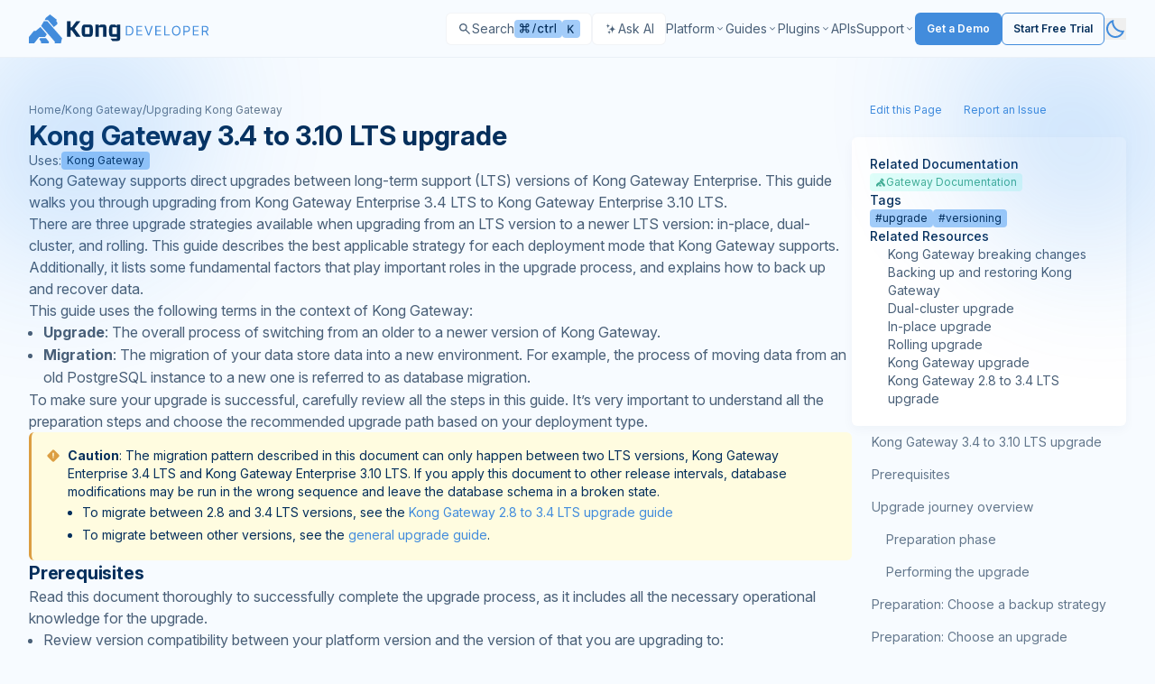

--- FILE ---
content_type: text/html; charset=UTF-8
request_url: https://developer.konghq.com/gateway/upgrade/lts-upgrade-34-310/
body_size: 63404
content:
<!DOCTYPE html>
<html lang="en-US" class="scroll-smooth scroll-pt-20 h-full">
  <head>
<meta http-equiv="Content-Type" content="text/html; charset=UTF-8">
    <meta name="viewport" content="width=device-width, initial-scale=1">
    <meta charset="utf-8">
    <title>Kong Gateway 3.4 to 3.10 LTS upgrade - Kong Gateway | Kong Docs</title>

    
    

    <meta name="description" content="This guide walks you through upgrade paths for Kong Gateway 3.4 LTS to 3.10 LTS and helps you prepare for an upgrade.">

    <link rel="icon" type="image/x-icon" href="/assets/images/favicon.ico">

    <meta property="og:site_name" content="Kong Docs">
    <meta property="og:title" content="Kong Gateway 3.4 to 3.10 LTS upgrade - Kong Gateway | Kong Docs">
    <meta property="og:description" content="This guide walks you through upgrade paths for Kong Gateway 3.4 LTS to 3.10 LTS and helps you prepare for an upgrade.">
    <meta property="og:image" content="https://developer.konghq.com/assets/images/thumbnail.svg">
    <meta property="og:url" content="https://developer.konghq.com/gateway/upgrade/lts-upgrade-34-310/">

    
      <link rel="canonical" href="https://developer.konghq.com/gateway/upgrade/lts-upgrade-34-310/">
    

    
      <meta name="robots" content="follow,index">
    

    
<meta name="algolia:title" content="Kong Gateway 3.4 to 3.10 LTS upgrade">

<meta name="algolia:description" content="This guide walks you through upgrade paths for Kong Gateway 3.4 LTS to 3.10 LTS and helps you prepare for an upgrade.">

<meta name="algolia:content_type" content="reference">

<meta name="algolia:products" content="gateway">

<meta name="algolia:works_on" content="on-prem,konnect">

<meta name="algolia:tags" content="upgrade,versioning">

<meta name="algolia:search_aliases" content="lts">


    <script>
      // On page load or when changing themes, best to add inline in `head` to avoid FOUC
        if (localStorage.mode === 'dark' || (!('mode' in localStorage) && window.matchMedia('(prefers-color-scheme: dark)').matches)) {
          document.documentElement.classList.add('dark');
          document.documentElement.style.setProperty("color-scheme", "dark");
        } else {
          document.documentElement.classList.remove('dark');
          document.documentElement.style.setProperty("color-scheme", "light");
        }
    </script>

    
    <!-- OneTrust Cookies Consent Notice start for konghq.com -->
    <script src="https://cdn.cookielaw.org/consent/2c4de954-6bec-4e93-8086-64cb113f151a/otSDKStub.js" type="text/javascript" charset="UTF-8" data-domain-script="2c4de954-6bec-4e93-8086-64cb113f151a" async></script>
    <script type="text/javascript">
    function OptanonWrapper() { }
    </script>
    <!-- OneTrust Cookies Consent Notice end for konghq.com -->
    

    

    
    <!-- Disable Segment on /search/ for now -->
    <!-- Segment start for konghq.com -->
     
    <script>
      const userLocale = navigator.language || navigator.userLanguage;
      const isChineseCN = userLocale.toLowerCase() === 'zh-cn';
      if (!isChineseCN) {
        !function(){var i="analytics",analytics=window[i]=window[i]||[];if(!analytics.initialize)if(analytics.invoked)window.console&&console.error&&console.error("Segment snippet included twice.");else{analytics.invoked=!0;analytics.methods=["trackSubmit","trackClick","trackLink","trackForm","pageview","identify","reset","group","track","ready","alias","debug","page","screen","once","off","on","addSourceMiddleware","addIntegrationMiddleware","setAnonymousId","addDestinationMiddleware","register"];analytics.factory=function(e){return function(){if(window[i].initialized)return window[i][e].apply(window[i],arguments);var n=Array.prototype.slice.call(arguments);if(["track","screen","alias","group","page","identify"].indexOf(e)>-1){var c=document.querySelector("link[rel='canonical']");n.push({__t:"bpc",c:c&&c.getAttribute("href")||void 0,p:location.pathname,u:location.href,s:location.search,t:document.title,r:document.referrer})}n.unshift(e);analytics.push(n);return analytics}};for(var n=0;n<analytics.methods.length;n++){var key=analytics.methods[n];analytics[key]=analytics.factory(key)}analytics.load=function(key,n){var t=document.createElement("script");t.type="text/javascript";t.async=!0;t.setAttribute("data-global-segment-analytics-key",i);t.src="https://cdn.segment.com/analytics.js/v1/" + key + "/analytics.min.js";var r=document.getElementsByTagName("script")[0];r.parentNode.insertBefore(t,r);analytics._loadOptions=n};analytics._writeKey="SMHOU8AoTR3Ekuuu4A9MkIOv6fmGfbkq";;analytics.SNIPPET_VERSION="5.2.0";
        analytics.load("SMHOU8AoTR3Ekuuu4A9MkIOv6fmGfbkq");
        analytics.page('reference', 'Kong Gateway 3.4 to 3.10 LTS upgrade');
        }}();
      }
    </script>
    <!-- Segment end for konghq.com -->
    

    
      <!-- Google Tag Manager -->
      <script>(function(w,d,s,l,i){w[l]=w[l]||[];w[l].push({'gtm.start':
      new Date().getTime(),event:'gtm.js'});var f=d.getElementsByTagName(s)[0],
      j=d.createElement(s),dl=l!='dataLayer'?'&l='+l:'';j.async=true;j.src=
      'https://www.googletagmanager.com/gtm.js?id='+i+dl;f.parentNode.insertBefore(j,f);
      })(window,document,'script','dataLayer','GTM-K2MGLVKJ');</script>
      <!-- End Google Tag Manager -->
    

    
    <script async src="https://widget.kapa.ai/kapa-widget.bundle.js" data-website-id="b601f8b2-7917-4ec5-ac89-367e4dca9e80" data-project-name="Kong Developer" data-modal-title="Kong Docs AI" data-project-color="#121418" data-modal-header-bg-color="#121418" data-modal-title-color="#ffffff" data-modal-override-open-selector=".ask-ai-button" data-kapa-branding-hide="true" data-project-logo="https://developer.konghq.com/assets/logos/konglogo-gradient-secondary.svg" data-modal-example-questions="Can I set up Kong as an MCP server?,How do I publish an API to Dev Portal?,Set up rate limiting in API Gateway,Which AI providers are supported?"></script>
    

    

<script type="application/ld+json">
{
  "@context": "https://schema.org",
  "@type": "BreadcrumbList",
  "itemListElement": [{
    "@type": "ListItem",
    "position": 1,
    "name": "Kong Gateway",
    "item": "https://developer.konghq.com/gateway/"
  },{
    "@type": "ListItem",
    "position": 2,
    "name": "Upgrading Kong Gateway",
    "item": "https://developer.konghq.com/gateway/upgrade/"
  },{
    "@type": "ListItem",
    "position": 3,
    "name": "Kong Gateway 3.4 to 3.10 LTS upgrade",
    "item": "https://developer.konghq.com/gateway/upgrade/lts-upgrade-34-310/"
  }
  ]
}
</script>



    
    <script src="/vite/assets/application-ZgoakfmD.js" crossorigin="anonymous" type="module"></script>
<link href="/vite/assets/spec-renderer-CJv5ANHM.js" rel="modulepreload" as="script" crossorigin="anonymous">
<link href="/vite/assets/_commonjsHelpers-Cpj98o6Y.js" rel="modulepreload" as="script" crossorigin="anonymous">
<link href="/vite/assets/_plugin-vue_export-helper-Cqxt5x-H.js" rel="modulepreload" as="script" crossorigin="anonymous">
<link href="/vite/assets/ProductIcon-ByA1YTch.js" rel="modulepreload" as="script" crossorigin="anonymous">
<link href="/vite/assets/application-5Os9OQ3f.css" rel="stylesheet" media="screen" crossorigin="anonymous">
<link href="/vite/assets/spec-renderer-GSgxOMuq.css" rel="stylesheet" media="screen" crossorigin="anonymous">

    

    

    

    

    

    
      <script src="/vite/assets/search-DnpMu0KI.js" crossorigin="anonymous" type="module"></script>
<link href="/vite/assets/_plugin-vue_export-helper-Cqxt5x-H.js" rel="modulepreload" as="script" crossorigin="anonymous">
<link href="/vite/assets/ProductIcon-ByA1YTch.js" rel="modulepreload" as="script" crossorigin="anonymous">
<link href="/vite/assets/_commonjsHelpers-Cpj98o6Y.js" rel="modulepreload" as="script" crossorigin="anonymous">
<link href="/vite/assets/search-4wUURfqA.css" rel="stylesheet" media="screen" crossorigin="anonymous">
    
  </head>

  <body class="bg-primary leading-6 h-full">
    
      <!-- Google Tag Manager (noscript) -->
      <noscript><iframe src="https://www.googletagmanager.com/ns.html?id=GTM-K2MGLVKJ" height="0" width="0" style="display:none;visibility:hidden"></iframe></noscript>
      <!-- End Google Tag Manager (noscript) -->
    

    <div class="min-h-full flex flex-col">
      <svg class="pointer-events-none absolute opacity-30 dark:opacity-40 fill-brand-saturated top-16" width="400" height="400" viewbox="0 0 400 400" fill="none" xmlns="http://www.w3.org/2000/svg">
    <g clip-path="url(#clip0_7381_16502)">
        <g filter="url(#filter0_f_7381_16502)">
            <path d="M0 210C27.5776 210 54.8852 204.568 80.3635 194.015C105.842 183.461 128.992 167.993 148.492 148.492C167.993 128.992 183.461 105.842 194.015 80.3635C204.568 54.8851 210 27.5776 210 0L1.52588e-05 3.05176e-05L0 210Z"></path>
        </g>
    </g>
    <defs>
        <filter id="filter0_f_7381_16502" x="-172" y="-172" width="554" height="554" filterunits="userSpaceOnUse" color-interpolation-filters="sRGB">
            <feflood flood-opacity="0" result="BackgroundImageFix"></feflood>
            <feblend mode="normal" in="SourceGraphic" in2="BackgroundImageFix" result="shape"></feblend>
            <fegaussianblur stddeviation="86" result="effect1_foregroundBlur_7381_16502"></fegaussianblur>
        </filter>
        <clippath id="clip0_7381_16502">
            <rect width="400" height="400" fill="white"></rect>
        </clippath>
    </defs>
</svg>

<svg class="pointer-events-none absolute right-0 opacity-30 dark:opacity-40 fill-brand-saturated top-16" width="400" height="400" viewbox="0 0 400 400" fill="none" xmlns="http://www.w3.org/2000/svg">
    <g clip-path="url(#clip0_7381_16499)">
        <g filter="url(#filter0_f_7381_16499)">
            <path d="M400 210C372.422 210 345.115 204.568 319.636 194.015C294.158 183.461 271.008 167.993 251.508 148.493C232.007 128.992 216.539 105.842 205.985 80.3636C195.432 54.8852 190 27.5776 190 0L400 0.000167847L400 210Z"></path>
        </g>
    </g>
    <defs>
        <filter id="filter0_f_7381_16499" x="18" y="-172" width="554" height="554" filterunits="userSpaceOnUse" color-interpolation-filters="sRGB">
            <feflood flood-opacity="0" result="BackgroundImageFix"></feflood>
            <feblend mode="normal" in="SourceGraphic" in2="BackgroundImageFix" result="shape"></feblend>
            <fegaussianblur stddeviation="86" result="effect1_foregroundBlur_7381_16499"></fegaussianblur>
        </filter>
        <clippath id="clip0_7381_16499">
            <rect width="400" height="400" fill="white"></rect>
        </clippath>
    </defs>
</svg>


<header class="flex bg-header h-[64px] border-b border-primary/5 sticky top-0 bg-primary z-20 text-sm" id="header-nav">
  <div class="flex justify-between w-full 2xl:mx-auto px-5 lg:px-8  2xl:px-[156px] max-w-screen-2xl  ">
    <div class="flex flex-row items-center gap-2.5">
        <a href="/">
            <svg class="inline dark:hidden" fill="none" height="32" viewbox="0 0 200 32" width="200" xmlns="http://www.w3.org/2000/svg"><path clip-rule="evenodd" d="m62.2669 21.7462h4.9522v-7.5684h-4.9522zm.1734 3.0274c-1.3784 0-2.0944-.2234-2.6843-.8371-.8863-.8874-1.2301-2.121-1.2301-5.9446s.3438-5.0572 1.2301-5.9698c.5678-.5916 1.3059-.8151 2.6843-.8151h4.6053c1.3784 0 2.0944.2235 2.6843.8151.8863.9126 1.2301 2.1211 1.2301 5.9698s-.3438 5.0572-1.2301 5.9446c-.5899.6168-1.3059.8371-2.6843.8371z" fill="#052f5c" fill-rule="evenodd"></path><path clip-rule="evenodd" d="m82.1574 15.4834v.1447 9.142h3.7662v-9.5857c0-1.9889-.2208-2.7032-.7886-3.2445-.5173-.5161-1.2585-.749-2.4162-.749l-3.3119.0095-1.8989 1.7088v-1.7088h-1.2712-2.4824v13.5666h3.7662v-10.5959h4.6305v1.306z" fill="#052f5c" fill-rule="evenodd"></path><path clip-rule="evenodd" d="m52.6367 7.46777h4.4854l-6.441 8.13183 6.7123 9.1702h-4.7567l-5.1067-7.2034-1.2113-.0063v7.2097h-4.0375v-17.30203h4.0375v6.70623h1.2113z" fill="#052f5c" fill-rule="evenodd"></path><path clip-rule="evenodd" d="m97.4859 11.2043v1.7088l-1.8989-1.7088-2.8262-.0095c-1.3532 0-2.1481.2329-2.7632.8214-.8138.8339-1.208 2.6592-1.208 6.0013 0 3.342.3217 5.0918 1.1071 5.9037.6151.5885 1.3469.8497 2.801.8497h4.7787l.0063 1.9416-6.6334.0126.0063.7962 1.7128 1.8945h5.1856c1.3784 0 2.167-.2455 2.659-.7616.615-.6388.861-1.0353.861-3.3672v-14.0796h-3.7913zm.0252 10.5266h-4.9522v-7.5559h4.9491v7.5559z" fill="#052f5c" fill-rule="evenodd"></path><g fill="#428cdc"><path clip-rule="evenodd" d="m11.6089 27.3795.8788-1.1232h6.5031l3.3897 4.2885-.6026 1.455h-8.3863l.2009-1.455z" fill-rule="evenodd"></path><path clip-rule="evenodd" d="m13.5923 12.7572 3.1401-5.37195h3.6591l16.4012 18.86475-1.2716 5.7502h-7.0328l.4412-1.6141z" fill-rule="evenodd"></path><path clip-rule="evenodd" d="m17.397 6.36383 1.5035-2.75333 4.5107-3.6105 7.7288 6.00018-1.0023 1.01302 1.3453 1.84421v1.97409l-3.8513 3.117-6.4626-7.58467z" fill-rule="evenodd"></path><path clip-rule="evenodd" d="m5.45639 18.3602h2.04292l5.32709-4.4124 7.0597 8.1229-1.9912 2.9583h-6.5166l-4.49963 5.666-1.03438 1.3037h-5.84429v-6.9446z" fill-rule="evenodd"></path><path d="m191.698 23.3611v-10.6384h3.595c.831 0 1.513.1419 2.047.4259.533.2805.928.6666 1.184 1.1584.256.4917.384 1.051.384 1.6778 0 .6269-.128 1.1827-.384 1.6675s-.649.8658-1.179 1.1428c-.53.2736-1.207.4104-2.031.4104h-2.909v-1.1636h2.867c.568 0 1.025-.0831 1.371-.2494.35-.1662.603-.4017.759-.7064.159-.3082.239-.6753.239-1.1013 0-.4259-.08-.7982-.239-1.1168s-.414-.5645-.764-.7376c-.349-.1766-.812-.2649-1.387-.2649h-2.265v9.4956zm5.008-4.779 2.618 4.779h-1.496l-2.577-4.779z"></path><path d="m181.786 23.3611v-10.6384h6.421v1.1428h-5.133v3.5946h4.8v1.1428h-4.8v3.6154h5.216v1.1428z"></path><path d="m171.33 23.3611v-10.6384h3.594c.835 0 1.517.1506 2.047.4519.533.2978.928.7012 1.184 1.2103.257.5091.385 1.077.385 1.7038s-.128 1.1965-.385 1.709c-.253.5126-.644.9212-1.174 1.226-.53.3012-1.208.4519-2.036.4519h-2.577v-1.1428h2.535c.572 0 1.031-.0987 1.377-.2961s.597-.4641.753-.8c.16-.3393.239-.722.239-1.148 0-.4259-.079-.8069-.239-1.1428-.156-.3359-.408-.5991-.758-.7895-.35-.194-.814-.2909-1.392-.2909h-2.265v9.4956z"></path><path d="m167.994 18.0413c0 1.1221-.202 2.0917-.607 2.909-.406.8173-.961 1.4475-1.668 1.8908-.706.4433-1.513.6649-2.421.6649-.907 0-1.714-.2216-2.42-.6649-.707-.4433-1.263-1.0735-1.668-1.8908s-.607-1.7869-.607-2.909c0-1.122.202-2.0916.607-2.9089s.961-1.4476 1.668-1.8908c.706-.4433 1.513-.6649 2.42-.6649.908 0 1.715.2216 2.421.6649.707.4432 1.262 1.0735 1.668 1.8908.405.8173.607 1.7869.607 2.9089zm-1.246 0c0-.9211-.154-1.6986-.463-2.3323-.304-.6338-.718-1.1134-1.241-1.4389-.52-.3255-1.101-.4883-1.746-.4883-.644 0-1.227.1628-1.75.4883-.52.3255-.933.8051-1.242 1.4389-.304.6337-.457 1.4112-.457 2.3323 0 .9212.153 1.6987.457 2.3324.309.6337.722 1.1134 1.242 1.4389.523.3255 1.106.4883 1.75.4883.645 0 1.226-.1628 1.746-.4883.523-.3255.937-.8052 1.241-1.4389.309-.6337.463-1.4112.463-2.3324z"></path><path d="m150.033 23.3611v-10.6384h1.288v9.4956h4.946v1.1428z"></path><path d="m140.122 23.3611v-10.6384h6.42v1.1428h-5.132v3.5946h4.8v1.1428h-4.8v3.6154h5.215v1.1428z"></path><path d="m129.501 12.7227 3.158 8.9554h.125l3.158-8.9554h1.351l-3.906 10.6384h-1.33l-3.907-10.6384z"></path><path d="m119.153 23.3611v-10.6384h6.42v1.1428h-5.132v3.5946h4.8v1.1428h-4.8v3.6154h5.215v1.1428z"></path><path d="m110.751 23.3611h-3.283v-10.6384h3.428c1.032 0 1.915.2129 2.649.6389.735.4225 1.297 1.0302 1.689 1.8233.391.7896.587 1.735.587 2.8362 0 1.1082-.198 2.0623-.593 2.8622-.394.7965-.969 1.4095-1.724 1.8389-.755.4259-1.673.6389-2.753.6389zm-1.995-1.1428h1.912c.879 0 1.608-.1697 2.187-.5091.578-.3393 1.009-.8224 1.293-1.4492s.426-1.3731.426-2.2389c0-.8588-.14-1.5982-.421-2.2181-.28-.6233-.699-1.1012-1.257-1.4337-.557-.3359-1.252-.5038-2.083-.5038h-2.057z"></path></g></svg>
            <svg class="hidden dark:inline" width="200" height="32" viewbox="0 0 200 32" fill="none" xmlns="http://www.w3.org/2000/svg">
            <path fill-rule="evenodd" clip-rule="evenodd" d="M62.2669 21.7462H67.2191V14.1778H62.2669V21.7462ZM62.4403 24.7736C61.0619 24.7736 60.3459 24.5502 59.756 23.9365C58.8697 23.0491 58.5259 21.8155 58.5259 17.9919C58.5259 14.1683 58.8697 12.9347 59.756 12.0221C60.3238 11.4305 61.0619 11.207 62.4403 11.207H67.0456C68.424 11.207 69.14 11.4305 69.7299 12.0221C70.6162 12.9347 70.96 14.1432 70.96 17.9919C70.96 21.8406 70.6162 23.0491 69.7299 23.9365C69.14 24.5533 68.424 24.7736 67.0456 24.7736H62.4403Z" fill="white"></path>
            <path fill-rule="evenodd" clip-rule="evenodd" d="M82.1574 15.4834C82.1574 15.5306 82.1574 15.5778 82.1574 15.6281V24.7701H85.9236V15.1844C85.9236 13.1955 85.7028 12.4812 85.135 11.9399C84.6177 11.4238 83.8765 11.1909 82.7188 11.1909L79.4069 11.2004L77.508 12.9092V11.2004H76.2368H73.7544V24.767H77.5206V14.1711H82.1511V15.4771L82.1574 15.4834Z" fill="white"></path>
            <path fill-rule="evenodd" clip-rule="evenodd" d="M52.6367 7.46777H57.1221L50.6811 15.5996L57.3934 24.7698H52.6367L47.53 17.5664L46.3187 17.5601V24.7698H42.2812V7.46777H46.3187V14.174H47.53L52.6367 7.46777Z" fill="white"></path>
            <path fill-rule="evenodd" clip-rule="evenodd" d="M97.4859 11.2043V12.9131L95.587 11.2043L92.7608 11.1948C91.4076 11.1948 90.6127 11.4277 89.9976 12.0162C89.1838 12.8501 88.7896 14.6754 88.7896 18.0175C88.7896 21.3595 89.1113 23.1093 89.8967 23.9212C90.5118 24.5097 91.2436 24.7709 92.6977 24.7709H97.4764L97.4827 26.7125L90.8493 26.7251L90.8556 27.5213L92.5684 29.4158H97.754C99.1324 29.4158 99.921 29.1703 100.413 28.6542C101.028 28.0154 101.274 27.6189 101.274 25.287V11.2074H97.4827L97.4859 11.2043ZM97.5111 21.7309H92.5589V14.175H97.508V21.7309H97.5111Z" fill="white"></path>
            <path fill-rule="evenodd" clip-rule="evenodd" d="M11.6089 27.3795L12.4877 26.2563H18.9908L22.3805 30.5448L21.7779 31.9998H13.3916L13.5925 30.5448L11.6089 27.3795Z" fill="#428CDC"></path>
            <path fill-rule="evenodd" clip-rule="evenodd" d="M13.5923 12.7572L16.7324 7.38525H20.3915L36.7927 26.25L35.5211 32.0002H28.4883L28.9295 30.3861L13.5923 12.7572Z" fill="#428CDC"></path>
            <path fill-rule="evenodd" clip-rule="evenodd" d="M17.397 6.36383L18.9005 3.6105L23.4112 0L31.14 6.00018L30.1377 7.0132L31.483 8.85741V10.8315L27.6317 13.9485L21.1691 6.36383H17.397Z" fill="#428CDC"></path>
            <path fill-rule="evenodd" clip-rule="evenodd" d="M5.45639 18.3602H7.49931L12.8264 13.9478L19.8861 22.0707L17.8949 25.029H11.3783L6.87867 30.695L5.84429 31.9987H0V25.0541L5.45639 18.3602Z" fill="#428CDC"></path>
            <path d="M191.698 23.3611V12.7227H195.293C196.124 12.7227 196.806 12.8646 197.34 13.1486C197.873 13.4291 198.268 13.8152 198.524 14.307C198.78 14.7987 198.908 15.358 198.908 15.9848C198.908 16.6117 198.78 17.1675 198.524 17.6523C198.268 18.1371 197.875 18.5181 197.345 18.7951C196.815 19.0687 196.138 19.2055 195.314 19.2055H192.405V18.0419H195.272C195.84 18.0419 196.297 17.9588 196.643 17.7925C196.993 17.6263 197.246 17.3908 197.402 17.0861C197.561 16.7779 197.641 16.4108 197.641 15.9848C197.641 15.5589 197.561 15.1866 197.402 14.868C197.243 14.5494 196.988 14.3035 196.638 14.1304C196.289 13.9538 195.826 13.8655 195.251 13.8655H192.986V23.3611H191.698ZM196.706 18.5821L199.324 23.3611H197.828L195.251 18.5821H196.706Z" fill="#428CDC"></path>
            <path d="M181.786 23.3611V12.7227H188.207V13.8655H183.074V17.4601H187.874V18.6029H183.074V22.2183H188.29V23.3611H181.786Z" fill="#428CDC"></path>
            <path d="M171.33 23.3611V12.7227H174.924C175.759 12.7227 176.441 12.8733 176.971 13.1746C177.504 13.4724 177.899 13.8758 178.155 14.3849C178.412 14.894 178.54 15.4619 178.54 16.0887C178.54 16.7155 178.412 17.2852 178.155 17.7977C177.902 18.3103 177.511 18.7189 176.981 19.0237C176.451 19.3249 175.773 19.4756 174.945 19.4756H172.368V18.3328H174.903C175.475 18.3328 175.934 18.2341 176.28 18.0367C176.626 17.8393 176.877 17.5726 177.033 17.2367C177.193 16.8974 177.272 16.5147 177.272 16.0887C177.272 15.6628 177.193 15.2818 177.033 14.9459C176.877 14.61 176.625 14.3468 176.275 14.1564C175.925 13.9624 175.461 13.8655 174.883 13.8655H172.618V23.3611H171.33Z" fill="#428CDC"></path>
            <path d="M167.994 18.0413C167.994 19.1634 167.792 20.133 167.387 20.9503C166.981 21.7676 166.426 22.3978 165.719 22.8411C165.013 23.2844 164.206 23.506 163.298 23.506C162.391 23.506 161.584 23.2844 160.878 22.8411C160.171 22.3978 159.615 21.7676 159.21 20.9503C158.805 20.133 158.603 19.1634 158.603 18.0413C158.603 16.9193 158.805 15.9497 159.21 15.1324C159.615 14.3151 160.171 13.6848 160.878 13.2416C161.584 12.7983 162.391 12.5767 163.298 12.5767C164.206 12.5767 165.013 12.7983 165.719 13.2416C166.426 13.6848 166.981 14.3151 167.387 15.1324C167.792 15.9497 167.994 16.9193 167.994 18.0413ZM166.748 18.0413C166.748 17.1202 166.594 16.3427 166.285 15.709C165.981 15.0752 165.567 14.5956 165.044 14.2701C164.524 13.9446 163.943 13.7818 163.298 13.7818C162.654 13.7818 162.071 13.9446 161.548 14.2701C161.028 14.5956 160.615 15.0752 160.306 15.709C160.002 16.3427 159.849 17.1202 159.849 18.0413C159.849 18.9625 160.002 19.74 160.306 20.3737C160.615 21.0074 161.028 21.4871 161.548 21.8126C162.071 22.1381 162.654 22.3009 163.298 22.3009C163.943 22.3009 164.524 22.1381 165.044 21.8126C165.567 21.4871 165.981 21.0074 166.285 20.3737C166.594 19.74 166.748 18.9625 166.748 18.0413Z" fill="#428CDC"></path>
            <path d="M150.033 23.3611V12.7227H151.321V22.2183H156.267V23.3611H150.033Z" fill="#428CDC"></path>
            <path d="M140.122 23.3611V12.7227H146.542V13.8655H141.41V17.4601H146.21V18.6029H141.41V22.2183H146.625V23.3611H140.122Z" fill="#428CDC"></path>
            <path d="M129.501 12.7227L132.659 21.6781H132.784L135.942 12.7227H137.293L133.387 23.3611H132.057L128.15 12.7227H129.501Z" fill="#428CDC"></path>
            <path d="M119.153 23.3611V12.7227H125.573V13.8655H120.441V17.4601H125.241V18.6029H120.441V22.2183H125.656V23.3611H119.153Z" fill="#428CDC"></path>
            <path d="M110.751 23.3611H107.468V12.7227H110.896C111.928 12.7227 112.811 12.9356 113.545 13.3616C114.28 13.7841 114.842 14.3918 115.234 15.1849C115.625 15.9745 115.821 16.9199 115.821 18.0211C115.821 19.1293 115.623 20.0834 115.228 20.8833C114.834 21.6798 114.259 22.2928 113.504 22.7222C112.749 23.1481 111.831 23.3611 110.751 23.3611ZM108.756 22.2183H110.668C111.547 22.2183 112.276 22.0486 112.855 21.7092C113.433 21.3699 113.864 20.8868 114.148 20.26C114.432 19.6332 114.574 18.8869 114.574 18.0211C114.574 17.1623 114.434 16.4229 114.153 15.803C113.873 15.1797 113.454 14.7018 112.896 14.3693C112.339 14.0334 111.644 13.8655 110.813 13.8655H108.756V22.2183Z" fill="#428CDC"></path>
            </svg>
          </a>
      </div>

      <div class="flex items-center py-5 gap-5 lg:gap-4 justify-between">
        <div class="flex items-center gap-3 w-fit">
          
          <div id="search-modal"></div>
          
          
            <button class="no-icon ask-ai-button" id="ask-ai-button">
              <svg width="16" height="16" viewbox="0 0 24 24" fill="none" xmlns="http://www.w3.org/2000/svg">
                <path d="M20 12.0884V12.4355C15.7128 12.4355 14.5598 16.2296 14.5598 19.3252H14.2229C14.2229 16.2296 12.8732 12.4355 8.78272 12.4355V12.0884C13.497 12.0884 14.2229 8.29432 14.2229 5.19878H14.5598C14.5598 8.29432 15.2977 12.0884 20 12.0884ZM7.28629 11.0361C7.28629 9.27503 7.94267 7.11656 10.3813 7.11656V6.91952C7.70577 6.91952 7.28629 4.76104 7.28629 3H7.09502C7.09502 4.76104 6.68206 6.91952 4 6.91952V7.11656C6.32779 7.11656 7.09502 9.27503 7.09502 11.0361H7.28629ZM9.21089 14.1529H9.04788C9.04788 15.6531 8.69578 17.4925 6.41038 17.4925V17.6604C8.39367 17.6604 9.04788 19.4998 9.04788 21H9.21089C9.21089 19.4998 9.76948 17.6604 11.8484 17.6604V17.4925C9.56843 17.4925 9.21089 15.6531 9.21089 14.1529Z" fill="rgb(var(--color-text-secondary)"></path>
              </svg>

              <span class="hidden xl:flex">Ask AI</span>
            </button>
          
        </div>

        <div id="top-nav" class="top-nav" role="navigation" aria-label="Main menu">
          <div class="top-nav__controls">
            <button id="top-nav-back" class="inline-flex text-secondary w-5 h-5 rotate-180 hidden"><?xml version="1.0"?>
<svg xmlns="http://www.w3.org/2000/svg" width="24" height="24" viewbox="0 0 24 24" fill="rgb(var(--color-text-terciary))">
<path d="M9.4 18L8 16.6L12.6 12L8 7.4L9.4 6L15.4 12L9.4 18Z" fill="rgb(var(--color-text-terciary))"></path>
</svg>
</button>

            <a href="/">
              <svg class="inline dark:hidden" fill="none" height="32" viewbox="0 0 200 32" width="200" xmlns="http://www.w3.org/2000/svg"><path clip-rule="evenodd" d="m62.2669 21.7462h4.9522v-7.5684h-4.9522zm.1734 3.0274c-1.3784 0-2.0944-.2234-2.6843-.8371-.8863-.8874-1.2301-2.121-1.2301-5.9446s.3438-5.0572 1.2301-5.9698c.5678-.5916 1.3059-.8151 2.6843-.8151h4.6053c1.3784 0 2.0944.2235 2.6843.8151.8863.9126 1.2301 2.1211 1.2301 5.9698s-.3438 5.0572-1.2301 5.9446c-.5899.6168-1.3059.8371-2.6843.8371z" fill="#052f5c" fill-rule="evenodd"></path><path clip-rule="evenodd" d="m82.1574 15.4834v.1447 9.142h3.7662v-9.5857c0-1.9889-.2208-2.7032-.7886-3.2445-.5173-.5161-1.2585-.749-2.4162-.749l-3.3119.0095-1.8989 1.7088v-1.7088h-1.2712-2.4824v13.5666h3.7662v-10.5959h4.6305v1.306z" fill="#052f5c" fill-rule="evenodd"></path><path clip-rule="evenodd" d="m52.6367 7.46777h4.4854l-6.441 8.13183 6.7123 9.1702h-4.7567l-5.1067-7.2034-1.2113-.0063v7.2097h-4.0375v-17.30203h4.0375v6.70623h1.2113z" fill="#052f5c" fill-rule="evenodd"></path><path clip-rule="evenodd" d="m97.4859 11.2043v1.7088l-1.8989-1.7088-2.8262-.0095c-1.3532 0-2.1481.2329-2.7632.8214-.8138.8339-1.208 2.6592-1.208 6.0013 0 3.342.3217 5.0918 1.1071 5.9037.6151.5885 1.3469.8497 2.801.8497h4.7787l.0063 1.9416-6.6334.0126.0063.7962 1.7128 1.8945h5.1856c1.3784 0 2.167-.2455 2.659-.7616.615-.6388.861-1.0353.861-3.3672v-14.0796h-3.7913zm.0252 10.5266h-4.9522v-7.5559h4.9491v7.5559z" fill="#052f5c" fill-rule="evenodd"></path><g fill="#428cdc"><path clip-rule="evenodd" d="m11.6089 27.3795.8788-1.1232h6.5031l3.3897 4.2885-.6026 1.455h-8.3863l.2009-1.455z" fill-rule="evenodd"></path><path clip-rule="evenodd" d="m13.5923 12.7572 3.1401-5.37195h3.6591l16.4012 18.86475-1.2716 5.7502h-7.0328l.4412-1.6141z" fill-rule="evenodd"></path><path clip-rule="evenodd" d="m17.397 6.36383 1.5035-2.75333 4.5107-3.6105 7.7288 6.00018-1.0023 1.01302 1.3453 1.84421v1.97409l-3.8513 3.117-6.4626-7.58467z" fill-rule="evenodd"></path><path clip-rule="evenodd" d="m5.45639 18.3602h2.04292l5.32709-4.4124 7.0597 8.1229-1.9912 2.9583h-6.5166l-4.49963 5.666-1.03438 1.3037h-5.84429v-6.9446z" fill-rule="evenodd"></path><path d="m191.698 23.3611v-10.6384h3.595c.831 0 1.513.1419 2.047.4259.533.2805.928.6666 1.184 1.1584.256.4917.384 1.051.384 1.6778 0 .6269-.128 1.1827-.384 1.6675s-.649.8658-1.179 1.1428c-.53.2736-1.207.4104-2.031.4104h-2.909v-1.1636h2.867c.568 0 1.025-.0831 1.371-.2494.35-.1662.603-.4017.759-.7064.159-.3082.239-.6753.239-1.1013 0-.4259-.08-.7982-.239-1.1168s-.414-.5645-.764-.7376c-.349-.1766-.812-.2649-1.387-.2649h-2.265v9.4956zm5.008-4.779 2.618 4.779h-1.496l-2.577-4.779z"></path><path d="m181.786 23.3611v-10.6384h6.421v1.1428h-5.133v3.5946h4.8v1.1428h-4.8v3.6154h5.216v1.1428z"></path><path d="m171.33 23.3611v-10.6384h3.594c.835 0 1.517.1506 2.047.4519.533.2978.928.7012 1.184 1.2103.257.5091.385 1.077.385 1.7038s-.128 1.1965-.385 1.709c-.253.5126-.644.9212-1.174 1.226-.53.3012-1.208.4519-2.036.4519h-2.577v-1.1428h2.535c.572 0 1.031-.0987 1.377-.2961s.597-.4641.753-.8c.16-.3393.239-.722.239-1.148 0-.4259-.079-.8069-.239-1.1428-.156-.3359-.408-.5991-.758-.7895-.35-.194-.814-.2909-1.392-.2909h-2.265v9.4956z"></path><path d="m167.994 18.0413c0 1.1221-.202 2.0917-.607 2.909-.406.8173-.961 1.4475-1.668 1.8908-.706.4433-1.513.6649-2.421.6649-.907 0-1.714-.2216-2.42-.6649-.707-.4433-1.263-1.0735-1.668-1.8908s-.607-1.7869-.607-2.909c0-1.122.202-2.0916.607-2.9089s.961-1.4476 1.668-1.8908c.706-.4433 1.513-.6649 2.42-.6649.908 0 1.715.2216 2.421.6649.707.4432 1.262 1.0735 1.668 1.8908.405.8173.607 1.7869.607 2.9089zm-1.246 0c0-.9211-.154-1.6986-.463-2.3323-.304-.6338-.718-1.1134-1.241-1.4389-.52-.3255-1.101-.4883-1.746-.4883-.644 0-1.227.1628-1.75.4883-.52.3255-.933.8051-1.242 1.4389-.304.6337-.457 1.4112-.457 2.3323 0 .9212.153 1.6987.457 2.3324.309.6337.722 1.1134 1.242 1.4389.523.3255 1.106.4883 1.75.4883.645 0 1.226-.1628 1.746-.4883.523-.3255.937-.8052 1.241-1.4389.309-.6337.463-1.4112.463-2.3324z"></path><path d="m150.033 23.3611v-10.6384h1.288v9.4956h4.946v1.1428z"></path><path d="m140.122 23.3611v-10.6384h6.42v1.1428h-5.132v3.5946h4.8v1.1428h-4.8v3.6154h5.215v1.1428z"></path><path d="m129.501 12.7227 3.158 8.9554h.125l3.158-8.9554h1.351l-3.906 10.6384h-1.33l-3.907-10.6384z"></path><path d="m119.153 23.3611v-10.6384h6.42v1.1428h-5.132v3.5946h4.8v1.1428h-4.8v3.6154h5.215v1.1428z"></path><path d="m110.751 23.3611h-3.283v-10.6384h3.428c1.032 0 1.915.2129 2.649.6389.735.4225 1.297 1.0302 1.689 1.8233.391.7896.587 1.735.587 2.8362 0 1.1082-.198 2.0623-.593 2.8622-.394.7965-.969 1.4095-1.724 1.8389-.755.4259-1.673.6389-2.753.6389zm-1.995-1.1428h1.912c.879 0 1.608-.1697 2.187-.5091.578-.3393 1.009-.8224 1.293-1.4492s.426-1.3731.426-2.2389c0-.8588-.14-1.5982-.421-2.2181-.28-.6233-.699-1.1012-1.257-1.4337-.557-.3359-1.252-.5038-2.083-.5038h-2.057z"></path></g></svg>
              <svg class="hidden dark:inline" width="200" height="32" viewbox="0 0 200 32" fill="none" xmlns="http://www.w3.org/2000/svg">
                <path fill-rule="evenodd" clip-rule="evenodd" d="M62.2669 21.7462H67.2191V14.1778H62.2669V21.7462ZM62.4403 24.7736C61.0619 24.7736 60.3459 24.5502 59.756 23.9365C58.8697 23.0491 58.5259 21.8155 58.5259 17.9919C58.5259 14.1683 58.8697 12.9347 59.756 12.0221C60.3238 11.4305 61.0619 11.207 62.4403 11.207H67.0456C68.424 11.207 69.14 11.4305 69.7299 12.0221C70.6162 12.9347 70.96 14.1432 70.96 17.9919C70.96 21.8406 70.6162 23.0491 69.7299 23.9365C69.14 24.5533 68.424 24.7736 67.0456 24.7736H62.4403Z" fill="white"></path>
                <path fill-rule="evenodd" clip-rule="evenodd" d="M82.1574 15.4834C82.1574 15.5306 82.1574 15.5778 82.1574 15.6281V24.7701H85.9236V15.1844C85.9236 13.1955 85.7028 12.4812 85.135 11.9399C84.6177 11.4238 83.8765 11.1909 82.7188 11.1909L79.4069 11.2004L77.508 12.9092V11.2004H76.2368H73.7544V24.767H77.5206V14.1711H82.1511V15.4771L82.1574 15.4834Z" fill="white"></path>
                <path fill-rule="evenodd" clip-rule="evenodd" d="M52.6367 7.46777H57.1221L50.6811 15.5996L57.3934 24.7698H52.6367L47.53 17.5664L46.3187 17.5601V24.7698H42.2812V7.46777H46.3187V14.174H47.53L52.6367 7.46777Z" fill="white"></path>
                <path fill-rule="evenodd" clip-rule="evenodd" d="M97.4859 11.2043V12.9131L95.587 11.2043L92.7608 11.1948C91.4076 11.1948 90.6127 11.4277 89.9976 12.0162C89.1838 12.8501 88.7896 14.6754 88.7896 18.0175C88.7896 21.3595 89.1113 23.1093 89.8967 23.9212C90.5118 24.5097 91.2436 24.7709 92.6977 24.7709H97.4764L97.4827 26.7125L90.8493 26.7251L90.8556 27.5213L92.5684 29.4158H97.754C99.1324 29.4158 99.921 29.1703 100.413 28.6542C101.028 28.0154 101.274 27.6189 101.274 25.287V11.2074H97.4827L97.4859 11.2043ZM97.5111 21.7309H92.5589V14.175H97.508V21.7309H97.5111Z" fill="white"></path>
                <path fill-rule="evenodd" clip-rule="evenodd" d="M11.6089 27.3795L12.4877 26.2563H18.9908L22.3805 30.5448L21.7779 31.9998H13.3916L13.5925 30.5448L11.6089 27.3795Z" fill="#428CDC"></path>
                <path fill-rule="evenodd" clip-rule="evenodd" d="M13.5923 12.7572L16.7324 7.38525H20.3915L36.7927 26.25L35.5211 32.0002H28.4883L28.9295 30.3861L13.5923 12.7572Z" fill="#428CDC"></path>
                <path fill-rule="evenodd" clip-rule="evenodd" d="M17.397 6.36383L18.9005 3.6105L23.4112 0L31.14 6.00018L30.1377 7.0132L31.483 8.85741V10.8315L27.6317 13.9485L21.1691 6.36383H17.397Z" fill="#428CDC"></path>
                <path fill-rule="evenodd" clip-rule="evenodd" d="M5.45639 18.3602H7.49931L12.8264 13.9478L19.8861 22.0707L17.8949 25.029H11.3783L6.87867 30.695L5.84429 31.9987H0V25.0541L5.45639 18.3602Z" fill="#428CDC"></path>
                <path d="M191.698 23.3611V12.7227H195.293C196.124 12.7227 196.806 12.8646 197.34 13.1486C197.873 13.4291 198.268 13.8152 198.524 14.307C198.78 14.7987 198.908 15.358 198.908 15.9848C198.908 16.6117 198.78 17.1675 198.524 17.6523C198.268 18.1371 197.875 18.5181 197.345 18.7951C196.815 19.0687 196.138 19.2055 195.314 19.2055H192.405V18.0419H195.272C195.84 18.0419 196.297 17.9588 196.643 17.7925C196.993 17.6263 197.246 17.3908 197.402 17.0861C197.561 16.7779 197.641 16.4108 197.641 15.9848C197.641 15.5589 197.561 15.1866 197.402 14.868C197.243 14.5494 196.988 14.3035 196.638 14.1304C196.289 13.9538 195.826 13.8655 195.251 13.8655H192.986V23.3611H191.698ZM196.706 18.5821L199.324 23.3611H197.828L195.251 18.5821H196.706Z" fill="#428CDC"></path>
                <path d="M181.786 23.3611V12.7227H188.207V13.8655H183.074V17.4601H187.874V18.6029H183.074V22.2183H188.29V23.3611H181.786Z" fill="#428CDC"></path>
                <path d="M171.33 23.3611V12.7227H174.924C175.759 12.7227 176.441 12.8733 176.971 13.1746C177.504 13.4724 177.899 13.8758 178.155 14.3849C178.412 14.894 178.54 15.4619 178.54 16.0887C178.54 16.7155 178.412 17.2852 178.155 17.7977C177.902 18.3103 177.511 18.7189 176.981 19.0237C176.451 19.3249 175.773 19.4756 174.945 19.4756H172.368V18.3328H174.903C175.475 18.3328 175.934 18.2341 176.28 18.0367C176.626 17.8393 176.877 17.5726 177.033 17.2367C177.193 16.8974 177.272 16.5147 177.272 16.0887C177.272 15.6628 177.193 15.2818 177.033 14.9459C176.877 14.61 176.625 14.3468 176.275 14.1564C175.925 13.9624 175.461 13.8655 174.883 13.8655H172.618V23.3611H171.33Z" fill="#428CDC"></path>
                <path d="M167.994 18.0413C167.994 19.1634 167.792 20.133 167.387 20.9503C166.981 21.7676 166.426 22.3978 165.719 22.8411C165.013 23.2844 164.206 23.506 163.298 23.506C162.391 23.506 161.584 23.2844 160.878 22.8411C160.171 22.3978 159.615 21.7676 159.21 20.9503C158.805 20.133 158.603 19.1634 158.603 18.0413C158.603 16.9193 158.805 15.9497 159.21 15.1324C159.615 14.3151 160.171 13.6848 160.878 13.2416C161.584 12.7983 162.391 12.5767 163.298 12.5767C164.206 12.5767 165.013 12.7983 165.719 13.2416C166.426 13.6848 166.981 14.3151 167.387 15.1324C167.792 15.9497 167.994 16.9193 167.994 18.0413ZM166.748 18.0413C166.748 17.1202 166.594 16.3427 166.285 15.709C165.981 15.0752 165.567 14.5956 165.044 14.2701C164.524 13.9446 163.943 13.7818 163.298 13.7818C162.654 13.7818 162.071 13.9446 161.548 14.2701C161.028 14.5956 160.615 15.0752 160.306 15.709C160.002 16.3427 159.849 17.1202 159.849 18.0413C159.849 18.9625 160.002 19.74 160.306 20.3737C160.615 21.0074 161.028 21.4871 161.548 21.8126C162.071 22.1381 162.654 22.3009 163.298 22.3009C163.943 22.3009 164.524 22.1381 165.044 21.8126C165.567 21.4871 165.981 21.0074 166.285 20.3737C166.594 19.74 166.748 18.9625 166.748 18.0413Z" fill="#428CDC"></path>
                <path d="M150.033 23.3611V12.7227H151.321V22.2183H156.267V23.3611H150.033Z" fill="#428CDC"></path>
                <path d="M140.122 23.3611V12.7227H146.542V13.8655H141.41V17.4601H146.21V18.6029H141.41V22.2183H146.625V23.3611H140.122Z" fill="#428CDC"></path>
                <path d="M129.501 12.7227L132.659 21.6781H132.784L135.942 12.7227H137.293L133.387 23.3611H132.057L128.15 12.7227H129.501Z" fill="#428CDC"></path>
                <path d="M119.153 23.3611V12.7227H125.573V13.8655H120.441V17.4601H125.241V18.6029H120.441V22.2183H125.656V23.3611H119.153Z" fill="#428CDC"></path>
                <path d="M110.751 23.3611H107.468V12.7227H110.896C111.928 12.7227 112.811 12.9356 113.545 13.3616C114.28 13.7841 114.842 14.3918 115.234 15.1849C115.625 15.9745 115.821 16.9199 115.821 18.0211C115.821 19.1293 115.623 20.0834 115.228 20.8833C114.834 21.6798 114.259 22.2928 113.504 22.7222C112.749 23.1481 111.831 23.3611 110.751 23.3611ZM108.756 22.2183H110.668C111.547 22.2183 112.276 22.0486 112.855 21.7092C113.433 21.3699 113.864 20.8868 114.148 20.26C114.432 19.6332 114.574 18.8869 114.574 18.0211C114.574 17.1623 114.434 16.4229 114.153 15.803C113.873 15.1797 113.454 14.7018 112.896 14.3693C112.339 14.0334 111.644 13.8655 110.813 13.8655H108.756V22.2183Z" fill="#428CDC"></path>
              </svg>
            </a>

            <button id="top-nav-close" class="inline-flex text-secondary w-5 h-5"><?xml version="1.0"?>
<svg xmlns="http://www.w3.org/2000/svg" viewbox="0 0 24 24" fill="currentColor">
<path d="M6.4 19L5 17.6L10.6 12L5 6.4L6.4 5L12 10.6L17.6 5L19 6.4L13.4 12L19 17.6L17.6 19L12 13.4L6.4 19Z" fill="currentColor"></path>
</svg>
</button>
          </div>

          <ul class="navbar-items w-full lg:w-fit" role="menubar">
            <li class="navbar-item group" aria-haspopup="true" role="menuitem" aria-expanded="false">
              <span class="navbar-item__trigger" tabindex="0">
                <span class="navbar-item__trigger_text">Platform</span>
                <span class="navbar-item__trigger_icon">
                  <?xml version="1.0"?>
<svg xmlns="http://www.w3.org/2000/svg" width="24" height="24" viewbox="0 0 24 24" fill="rgb(var(--color-text-terciary))">
<path d="M12 15.4L6 9.4L7.4 8L12 12.6L16.6 8L18 9.4L12 15.4Z" fill="rgb(var(--color-text-terciary"></path>
</svg>

                  <?xml version="1.0"?>
<svg xmlns="http://www.w3.org/2000/svg" width="24" height="24" viewbox="0 0 24 24" fill="rgb(var(--color-text-terciary))">
<path d="M9.4 18L8 16.6L12.6 12L8 7.4L9.4 6L15.4 12L9.4 18Z" fill="rgb(var(--color-text-terciary))"></path>
</svg>

                </span>
              </span>
              

<svg width="16" height="8" viewbox="0 0 16 8" class="navbar-item__menu-caret">
    <polygon points="8,0 0,8 16,8" fill="rgb(var(--color-bg-secondary))" stroke="rgb(var(--color-border-primary), 0.05)" stroke-width="1"></polygon>
</svg>
              <div class="navbar-item__menu grid-rows-1 [grid-template-columns:max-content_minmax(0,317px)] lg:bg-primary !p-0" role="menu">
                <div class="flex lg:py-6 lg:px-6">
                  <div class="flex flex-col gap-6 w-full">
                    
                      <div class="flex flex-col gap-5 text-sm">
                        <span class="font-semibold">Explore the platform</span>
                        <div class="grid lg:grid-cols-2 gap-4">
                          
                          
<a href="/konnect/" class="flex gap-2 items-center w-full py-2 lg:py-0">
    <span class="navbar-item__icon product-icon product-icon--background  " style="background-color: rgb(var(--color-konnect-background));">
      <?xml version="1.0"?>
<svg xmlns="http://www.w3.org/2000/svg" width="12" height="12" viewbox="0 0 24 24" fill="none">
<path fill-rule="evenodd" clip-rule="evenodd" d="M8.56654 17.8134H12.2371L14.1429 20.2096L13.8152 21.026H9.0731L9.18942 20.2096L8.07153 18.4462L8.56654 17.8134ZM11.193 7.28639L13.1602 7.28343L22 17.822L21.3132 21.026H17.5245L17.7604 20.1233L9.50009 10.2732L11.193 7.28639ZM14.6686 3L18.778 6.22975L18.2519 6.77265L18.9644 7.76492V8.82592L16.9157 10.496L13.4703 6.42551H11.4644L12.272 4.94512L14.6686 3ZM6.04318 13.3443L8.90974 10.853L12.7144 15.4313L11.6342 17.1086H8.12603L5.69899 20.2934L5.14469 21.026H2V17.1183L4.93106 13.3443H6.04318Z" fill="rgb(var(--color-konnect-brand))"></path>
</svg>

    </span>
    <span class="text-base lg:text-sm text-primary">Konnect </span>
</a>
                          
                        </div>
                      </div>
                      <div class="flex border-t border-primary/5 w-full lg:hidden"></div>
                    
                      <div class="flex flex-col gap-5 text-sm">
                        <span class="font-semibold">Build APIs</span>
                        <div class="grid lg:grid-cols-2 gap-4">
                          
                          
<a href="/insomnia/" class="flex gap-2 items-center w-full py-2 lg:py-0">
    <span class="navbar-item__icon product-icon product-icon--background  " style="background-color: rgb(var(--color-insomnia-background));">
      <?xml version="1.0"?>
<svg xmlns="http://www.w3.org/2000/svg" width="12" height="12" viewbox="0 0 12 12" fill="none">
<path d="M6 0C2.68629 0 0 2.68629 0 6C0 9.31373 2.68629 12 6 12C9.31373 12 12 9.31373 12 6C12 2.68629 9.31373 0 6 0ZM6 0.61017C8.97671 0.61017 11.3898 3.02328 11.3898 6C11.3898 8.97671 8.97671 11.3898 6 11.3898C3.02328 11.3898 0.61017 8.97671 0.61017 6C0.61017 3.02328 3.02328 0.61017 6 0.61017Z" fill="rgb(var(--color-insomnia-brand))"></path>
<path fill-rule="evenodd" clip-rule="evenodd" d="M6.06707 1.729C8.426 1.729 10.3383 3.64127 10.3383 6.00021C10.3383 8.35911 8.426 10.2714 6.06707 10.2714C3.70817 10.2714 1.7959 8.35911 1.7959 6.00021C1.7959 5.42368 1.91011 4.87386 2.11715 4.37211C2.41946 4.78378 2.90698 5.05104 3.45691 5.05104C4.37428 5.05104 5.11794 4.30738 5.11794 3.39002C5.11794 2.84008 4.85068 2.35257 4.43897 2.05027C4.94075 1.84322 5.49058 1.729 6.06707 1.729Z" fill="rgb(var(--color-insomnia-brand))"></path>
</svg>

    </span>
    <span class="text-base lg:text-sm text-primary">Kong Insomnia </span>
</a>
                          
                          
<a href="/insomnia/design/" class="flex gap-2 items-center w-full py-2 lg:py-0">
    <span class="navbar-item__icon   bg-semantic-purple-secondary text-semantic-purple-primary ">
      <?xml version="1.0"?>
<svg xmlns="http://www.w3.org/2000/svg" width="12" height="12" viewbox="0 0 24 24" fill="none">
<path d="M8.8 10.95L10.95 8.775L9.55 7.35L8.45 8.45L7.05 7.05L8.125 5.95L7 4.825L4.825 7L8.8 10.95ZM17 19.175L19.175 17L18.05 15.875L16.95 16.95L15.55 15.55L16.625 14.45L15.2 13.05L13.05 15.2L17 19.175ZM7.25 21H3V16.75L7.375 12.375L2 7L7 2L12.4 7.4L16.175 3.6C16.375 3.4 16.6 3.25 16.85 3.15C17.1 3.05 17.3583 3 17.625 3C17.8917 3 18.15 3.05 18.4 3.15C18.65 3.25 18.875 3.4 19.075 3.6L20.4 4.95C20.6 5.15 20.75 5.375 20.85 5.625C20.95 5.875 21 6.13333 21 6.4C21 6.66667 20.95 6.92083 20.85 7.1625C20.75 7.40417 20.6 7.625 20.4 7.825L16.625 11.625L22 17L17 22L11.625 16.625L7.25 21ZM5 19H6.4L16.2 9.225L14.775 7.8L5 17.6V19Z" fill="currentColor"></path>
</svg>

    </span>
    <span class="text-base lg:text-sm text-primary">API Design </span>
</a>
                          
                          
<a href="/insomnia/test/" class="flex gap-2 items-center w-full py-2 lg:py-0">
    <span class="navbar-item__icon   bg-semantic-purple-secondary text-semantic-purple-primary ">
      <?xml version="1.0"?>
<svg xmlns="http://www.w3.org/2000/svg" width="12" height="12" viewbox="0 0 24 24" fill="none">
<path d="M5 21C4.45 21 3.97917 20.8042 3.5875 20.4125C3.19583 20.0208 3 19.55 3 19V6.5C3 6.26667 3.0375 6.04583 3.1125 5.8375C3.1875 5.62917 3.3 5.43333 3.45 5.25L4.85 3.55C5 3.36667 5.17083 3.22917 5.3625 3.1375C5.55417 3.04583 5.76667 3 6 3H18C18.2333 3 18.4458 3.04583 18.6375 3.1375C18.8292 3.22917 19 3.36667 19.15 3.55L20.55 5.25C20.7 5.43333 20.8125 5.62917 20.8875 5.8375C20.9625 6.04583 21 6.26667 21 6.5V19C21 19.55 20.8042 20.0208 20.4125 20.4125C20.0208 20.8042 19.55 21 19 21H5ZM5.4 6H18.6L17.75 5H6.25L5.4 6ZM5 19H19V8H5V19ZM14.55 17.05L18.1 13.5L14.55 9.95L13.1 11.4L15.2 13.5L13.1 15.6L14.55 17.05ZM9.5 17.05L10.95 15.6L8.85 13.5L10.95 11.4L9.5 9.95L5.95 13.5L9.5 17.05Z" fill="currentColor"></path>
</svg>

    </span>
    <span class="text-base lg:text-sm text-primary">API Testing and Debugging </span>
</a>
                          
                        </div>
                      </div>
                      <div class="flex border-t border-primary/5 w-full lg:hidden"></div>
                    
                      <div class="flex flex-col gap-5 text-sm">
                        <span class="font-semibold">Run APIs</span>
                        <div class="grid lg:grid-cols-2 gap-4">
                          
                          
<a href="/gateway/" class="flex gap-2 items-center w-full py-2 lg:py-0">
    <span class="navbar-item__icon product-icon product-icon--background  " style="background-color: rgb(var(--color-gateway-background));">
      <?xml version="1.0"?>
<svg xmlns="http://www.w3.org/2000/svg" width="12" height="12" viewbox="0 0 24 24" fill="none">
<path fill-rule="evenodd" clip-rule="evenodd" d="M8.56654 17.8134H12.2371L14.1429 20.2096L13.8152 21.026H9.0731L9.18942 20.2096L8.07153 18.4462L8.56654 17.8134ZM11.193 7.28639L13.1602 7.28343L22 17.822L21.3132 21.026H17.5245L17.7604 20.1233L9.50009 10.2732L11.193 7.28639ZM14.6686 3L18.778 6.22975L18.2519 6.77265L18.9644 7.76492V8.82592L16.9157 10.496L13.4703 6.42551H11.4644L12.272 4.94512L14.6686 3ZM6.04318 13.3443L8.90974 10.853L12.7144 15.4313L11.6342 17.1086H8.12603L5.69899 20.2934L5.14469 21.026H2V17.1183L4.93106 13.3443H6.04318Z" fill="rgb(var(--color-gateway-brand))"></path>
</svg>

    </span>
    <span class="text-base lg:text-sm text-primary">API Gateway </span>
</a>
                          
                          
<a href="/ai-gateway/" class="flex gap-2 items-center w-full py-2 lg:py-0">
    <span class="navbar-item__icon product-icon product-icon--background  " style="background-color: rgb(var(--color-ai-gateway-background));">
      <?xml version="1.0"?>
<svg xmlns="http://www.w3.org/2000/svg" width="12" height="12" viewbox="0 0 20 17" fill="none">
<path d="M3.33301 11.4998C2.63856 11.4998 2.04829 11.2568 1.56217 10.7707C1.07606 10.2846 0.833008 9.69428 0.833008 8.99984C0.833008 8.30539 1.07606 7.71512 1.56217 7.229C2.04829 6.74289 2.63856 6.49984 3.33301 6.49984V4.83317C3.33301 4.37484 3.4962 3.98248 3.82259 3.65609C4.14898 3.3297 4.54134 3.1665 4.99967 3.1665H7.49967C7.49967 2.47206 7.74273 1.88178 8.22884 1.39567C8.71495 0.909559 9.30523 0.666504 9.99967 0.666504C10.6941 0.666504 11.2844 0.909559 11.7705 1.39567C12.2566 1.88178 12.4997 2.47206 12.4997 3.1665H14.9997C15.458 3.1665 15.8504 3.3297 16.1768 3.65609C16.5031 3.98248 16.6663 4.37484 16.6663 4.83317V6.49984C17.3608 6.49984 17.9511 6.74289 18.4372 7.229C18.9233 7.71512 19.1663 8.30539 19.1663 8.99984C19.1663 9.69428 18.9233 10.2846 18.4372 10.7707C17.9511 11.2568 17.3608 11.4998 16.6663 11.4998V14.8332C16.6663 15.2915 16.5031 15.6839 16.1768 16.0103C15.8504 16.3366 15.458 16.4998 14.9997 16.4998H4.99967C4.54134 16.4998 4.14898 16.3366 3.82259 16.0103C3.4962 15.6839 3.33301 15.2915 3.33301 14.8332V11.4998ZM7.49967 9.83317C7.8469 9.83317 8.14204 9.71164 8.38509 9.46859C8.62815 9.22553 8.74967 8.93039 8.74967 8.58317C8.74967 8.23595 8.62815 7.94081 8.38509 7.69775C8.14204 7.4547 7.8469 7.33317 7.49967 7.33317C7.15245 7.33317 6.85731 7.4547 6.61426 7.69775C6.3712 7.94081 6.24967 8.23595 6.24967 8.58317C6.24967 8.93039 6.3712 9.22553 6.61426 9.46859C6.85731 9.71164 7.15245 9.83317 7.49967 9.83317ZM12.4997 9.83317C12.8469 9.83317 13.142 9.71164 13.3851 9.46859C13.6281 9.22553 13.7497 8.93039 13.7497 8.58317C13.7497 8.23595 13.6281 7.94081 13.3851 7.69775C13.142 7.4547 12.8469 7.33317 12.4997 7.33317C12.1525 7.33317 11.8573 7.4547 11.6143 7.69775C11.3712 7.94081 11.2497 8.23595 11.2497 8.58317C11.2497 8.93039 11.3712 9.22553 11.6143 9.46859C11.8573 9.71164 12.1525 9.83317 12.4997 9.83317ZM6.66634 13.1665H13.333V11.4998H6.66634V13.1665ZM4.99967 14.8332H14.9997V4.83317H4.99967V14.8332Z" fill="rgb(var(--color-ai-gateway-brand))"></path>
</svg>

    </span>
    <span class="text-base lg:text-sm text-primary">AI Gateway </span>
</a>
                          
                          
<a href="/event-gateway/" class="flex gap-2 items-center w-full py-2 lg:py-0">
    <span class="navbar-item__icon product-icon product-icon--background  " style="background-color: rgb(var(--color-event-gateway-background));">
      <?xml version="1.0"?>
<svg xmlns="http://www.w3.org/2000/svg" width="12" height="12" viewbox="0 0 24 24" fill="none">
<path d="M9.80957 2.72393C9.55994 2.47333 9.21361 2.31895 8.82754 2.31895C8.44243 2.31895 8.09877 2.47333 7.8523 2.72393H7.84599C7.59709 2.97283 7.44271 3.32012 7.44271 3.70377C7.44271 4.08961 7.59709 4.43472 7.84599 4.6812L7.8523 4.68799C8.09877 4.9364 8.44243 5.0886 8.82754 5.0886C9.21361 5.0886 9.55994 4.9364 9.80957 4.68799L9.81248 4.6812C10.0623 4.43472 10.2148 4.08961 10.2148 3.70377C10.2148 3.32012 10.0623 2.97283 9.81248 2.72393H9.80957ZM8.82754 21.6811C9.21361 21.6811 9.55994 21.5238 9.80957 21.2778L9.81248 21.2705C10.0623 21.025 10.2148 20.6777 10.2148 20.296C10.2148 19.9102 10.0623 19.5646 9.81248 19.3145H9.80957C9.55994 19.0614 9.21361 18.9085 8.82754 18.9085C8.44243 18.9085 8.09877 19.0614 7.8523 19.3145H7.84599C7.59709 19.5646 7.44271 19.9102 7.44271 20.296C7.44271 20.6777 7.59709 21.025 7.84599 21.2705L7.8523 21.2778C8.09877 21.5238 8.44243 21.6811 8.82754 21.6811ZM16.3728 17.4851C16.7158 17.395 17.0262 17.1749 17.216 16.8419L17.2414 16.7932C17.4101 16.4779 17.4409 16.1134 17.3507 15.7899C17.2599 15.4445 17.0374 15.1382 16.7051 14.9474L16.6855 14.9343C16.3617 14.7565 15.9933 14.7177 15.6545 14.81C15.3101 14.896 15.0006 15.1253 14.8121 15.4554C14.6211 15.7836 14.5813 16.1607 14.6727 16.5077C14.767 16.8492 14.9878 17.1577 15.3181 17.3506H15.32C15.6511 17.5409 16.0253 17.5751 16.3728 17.4851ZM10.248 10.5809C9.88446 10.2183 9.38278 9.99099 8.82754 9.99099C8.27303 9.99099 7.7728 10.2183 7.40999 10.5809C7.0484 10.943 6.82543 11.4425 6.82543 11.9977C6.82543 12.5529 7.0484 13.0546 7.40999 13.4208C7.7728 13.7812 8.27303 14.0064 8.82754 14.0064C9.38278 14.0064 9.88446 13.7812 10.248 13.4208C10.6106 13.0546 10.8335 12.5529 10.8335 11.9977C10.8335 11.4425 10.6106 10.943 10.248 10.5809ZM9.44918 8.22058C10.2553 8.35339 10.9789 8.73946 11.5322 9.29664H11.5364C11.6243 9.38437 11.7099 9.48107 11.7896 9.57753L13.1723 8.77775C12.9864 8.21597 12.9777 7.62874 13.1272 7.07786C13.3242 6.34037 13.8024 5.68019 14.5193 5.26649L14.5426 5.25171C15.2517 4.85061 16.0575 4.76699 16.7848 4.96403C17.5216 5.16155 18.1861 5.6419 18.5998 6.35758V6.35976C19.0116 7.07156 19.095 7.88831 18.8987 8.62362C18.7026 9.36086 18.2227 10.0256 17.5066 10.4369L17.3178 10.5484H17.2986C16.6363 10.8637 15.908 10.9132 15.2391 10.737C14.6899 10.5916 14.1863 10.2847 13.7917 9.8497L12.411 10.6473C12.5698 11.0671 12.6575 11.5195 12.6575 11.9977C12.6575 12.4735 12.5698 12.9325 12.411 13.3544L13.7917 14.1498C14.1863 13.708 14.6899 13.4082 15.2391 13.2623C15.9761 13.0609 16.7928 13.1465 17.5066 13.5626L17.5524 13.5839V13.5861C18.2419 14.0042 18.7048 14.6493 18.8987 15.3781C19.095 16.109 19.0116 16.9263 18.5998 17.6395L18.5749 17.6892L18.572 17.6851C18.1585 18.3727 17.5066 18.8385 16.787 19.0355C16.049 19.2301 15.2321 19.147 14.5193 18.7369V18.7313C13.8024 18.3169 13.3242 17.6553 13.1272 16.9192C12.9777 16.3708 12.9864 15.7836 13.1723 15.222L11.7896 14.4242C11.7099 14.5206 11.6243 14.613 11.5364 14.7007L11.5322 14.7051C10.9789 15.2603 10.2553 15.6461 9.44918 15.7746V17.3722C10.0236 17.4922 10.5378 17.7794 10.9406 18.1824L10.9428 18.1865C11.4828 18.7241 11.8173 19.473 11.8173 20.296C11.8173 21.1166 11.4828 21.8611 10.9428 22.4014L10.9406 22.4098C10.3968 22.9498 9.65082 23.2843 8.82754 23.2843C8.00862 23.2843 7.2607 22.9498 6.71807 22.4098H6.71589V22.4014C6.17543 21.8611 5.84025 21.1166 5.84025 20.296C5.84025 19.473 6.17543 18.7241 6.71589 18.1865V18.1824H6.71807C7.12062 17.7794 7.63587 17.4922 8.20808 17.3722V15.7746C7.40224 15.6461 6.67977 15.2603 6.12744 14.7051L6.12163 14.7007C5.43188 14.0085 5 13.0546 5 11.9977C5 10.943 5.43188 9.98905 6.12163 9.29664H6.12744C6.67977 8.73946 7.40224 8.35339 8.20808 8.22058V6.62975C7.63587 6.50566 7.12062 6.21847 6.71807 5.81761H6.71589V5.81325C6.17543 5.27085 5.84025 4.52706 5.84025 3.70377C5.84025 2.88485 6.17543 2.13452 6.71589 1.5943L6.71807 1.59212C7.2607 1.04997 8.00862 0.715759 8.82754 0.715759C9.65082 0.715759 10.3968 1.04997 10.9406 1.59212V1.5943H10.9428C11.4828 2.13452 11.8173 2.88485 11.8173 3.70377C11.8173 4.52706 11.4828 5.27085 10.9428 5.81325L10.9406 5.81761C10.5378 6.21847 10.0236 6.50566 9.44918 6.62975V8.22058ZM17.216 7.15954L17.2041 7.14209C17.0136 6.82072 16.7092 6.60648 16.3728 6.51414C16.0253 6.4218 15.6511 6.46058 15.3181 6.65156H15.32C14.9878 6.84011 14.7655 7.14839 14.6727 7.49399C14.5813 7.83693 14.6211 8.21597 14.8121 8.5463L14.8186 8.55479C15.0098 8.88076 15.3145 9.09936 15.6545 9.18734C15.9962 9.28404 16.3769 9.24308 16.7051 9.0521L16.7228 9.04362C17.0459 8.8507 17.2611 8.5463 17.3507 8.21185C17.4423 7.86673 17.4058 7.48963 17.216 7.15954Z" fill="rgb(var(--color-event-gateway-brand))"></path>
<defs>
<lineargradient id="paint0_linear_3791_5891" x1="24" y1="-1.86838e-07" x2="-4.93857" y2="13.0415" gradientunits="userSpaceOnUse">
<stop stop-color="rgb(var(--color-event-gateway-brand))"></stop>
<stop offset="1" stop-color="rgb(var(--color-event-gateway-brand))"></stop>
</lineargradient>
</defs>
</svg>

    </span>
    <span class="text-base lg:text-sm text-primary">Event Gateway </span>
</a>
                          
                          
<a href="/mesh/" class="flex gap-2 items-center w-full py-2 lg:py-0">
    <span class="navbar-item__icon product-icon product-icon--background  " style="background-color: rgb(var(--color-mesh-background));">
      <?xml version="1.0"?>
<svg xmlns="http://www.w3.org/2000/svg" width="12" height="12" viewbox="0 0 24 24" fill="none">
<path d="M6 20C5.16667 20 4.45833 19.7083 3.875 19.125C3.29167 18.5417 3 17.8333 3 17C3 16.1667 3.29167 15.4583 3.875 14.875C4.45833 14.2917 5.16667 14 6 14C6.83333 14 7.54167 14.2917 8.125 14.875C8.70833 15.4583 9 16.1667 9 17C9 17.8333 8.70833 18.5417 8.125 19.125C7.54167 19.7083 6.83333 20 6 20ZM18 20C17.1667 20 16.4583 19.7083 15.875 19.125C15.2917 18.5417 15 17.8333 15 17C15 16.1667 15.2917 15.4583 15.875 14.875C16.4583 14.2917 17.1667 14 18 14C18.8333 14 19.5417 14.2917 20.125 14.875C20.7083 15.4583 21 16.1667 21 17C21 17.8333 20.7083 18.5417 20.125 19.125C19.5417 19.7083 18.8333 20 18 20ZM12 10C11.1667 10 10.4583 9.70833 9.875 9.125C9.29167 8.54167 9 7.83333 9 7C9 6.16667 9.29167 5.45833 9.875 4.875C10.4583 4.29167 11.1667 4 12 4C12.8333 4 13.5417 4.29167 14.125 4.875C14.7083 5.45833 15 6.16667 15 7C15 7.83333 14.7083 8.54167 14.125 9.125C13.5417 9.70833 12.8333 10 12 10Z" fill="rgb(var(--color-mesh-brand))"></path>
</svg>

    </span>
    <span class="text-base lg:text-sm text-primary">Service Mesh </span>
</a>
                          
                          
<a href="/kubernetes-ingress-controller/" class="flex gap-2 items-center w-full py-2 lg:py-0">
    <span class="navbar-item__icon product-icon product-icon--background  product-icon--bordered  " style="background-color: rgb(var(--color-kic-background));">
      <?xml version="1.0"?>
<svg xmlns="http://www.w3.org/2000/svg" width="12" height="12" viewbox="0 0 24 24" fill="none">
<path d="M13.9149 13.5007C13.8869 13.495 13.8584 13.4928 13.8299 13.4941C13.7806 13.4968 13.7324 13.5097 13.6881 13.532C13.6022 13.5747 13.5356 13.65 13.5021 13.7421C13.4687 13.8342 13.4711 13.9361 13.5088 14.0264L13.5062 14.0302L14.3544 16.1414C15.166 15.6079 15.7818 14.811 16.1045 13.8766L13.9187 13.496L13.9149 13.5007ZM10.5138 13.8C10.4954 13.7167 10.4505 13.6423 10.3861 13.5885C10.3218 13.5347 10.2418 13.5048 10.1589 13.5034C10.1345 13.5031 10.11 13.5053 10.086 13.5101L10.0823 13.5055L7.91551 13.8844C8.24089 14.8114 8.85414 15.6019 9.66011 16.1332L10.4998 14.0428L10.4932 14.0346C10.5242 13.9607 10.5314 13.8784 10.5138 13.8ZM12.3285 14.6197C12.2969 14.5589 12.2498 14.5081 12.1924 14.4728C12.1349 14.4374 12.0692 14.4187 12.0022 14.4188C11.9353 14.4189 11.8696 14.4377 11.8122 14.4732C11.7548 14.5088 11.7079 14.5597 11.6764 14.6205H11.6746L10.609 16.6056C11.372 16.8732 12.1922 16.9167 12.9777 16.7311C13.1234 16.697 13.2657 16.656 13.4047 16.6082L12.3366 14.6196L12.3285 14.6197ZM15.7018 10.0086L14.0623 11.5203L14.0632 11.5251C14.0128 11.5705 13.9753 11.6291 13.9547 11.6946C13.934 11.7602 13.931 11.8303 13.9459 11.8975C13.9607 11.9646 13.993 12.0264 14.0392 12.0763C14.0855 12.1261 14.1439 12.1621 14.2084 12.1804L14.2104 12.1895L16.334 12.8197C16.4258 11.8368 16.2038 10.8497 15.7018 10.0086ZM12.6559 10.1779C12.659 10.2468 12.6801 10.3135 12.717 10.371C12.7539 10.4285 12.8053 10.4746 12.8656 10.5044C12.9259 10.5343 12.9929 10.5467 13.0595 10.5405C13.1262 10.5342 13.1899 10.5095 13.244 10.469L13.2505 10.4717L15.0444 9.16134C14.3615 8.47228 13.4779 8.03341 12.5293 7.91223L12.6539 10.1773L12.6559 10.1779ZM10.7561 10.4773C10.8102 10.5178 10.874 10.5424 10.9406 10.5486C11.0073 10.5548 11.0743 10.5422 11.1345 10.5122C11.1948 10.4823 11.246 10.436 11.2828 10.3784C11.3196 10.3209 11.3405 10.2541 11.3433 10.1852L11.3525 10.1808L11.4771 7.91213C11.3267 7.93075 11.1773 7.95729 11.0294 7.99164C10.2431 8.17374 9.52177 8.57867 8.94695 9.16073L10.7526 10.4794L10.7561 10.4773ZM9.79349 12.1915C9.85813 12.1733 9.91676 12.1374 9.96314 12.0876C10.0095 12.0378 10.0419 11.976 10.0568 11.9087C10.0718 11.8414 10.0687 11.7712 10.0479 11.7056C10.0271 11.64 9.98947 11.5814 9.93891 11.5361L9.9407 11.5271L8.29218 10.0081C7.78926 10.8513 7.57339 11.8432 7.67868 12.827L9.7918 12.1989L9.79349 12.1915ZM11.3947 12.8588L12.0028 13.16L12.6091 12.8594L12.7597 12.185L12.3401 11.6444H11.6647L11.2439 12.1842L11.3947 12.8588Z" fill="rgb(var(--color-kic-brand))"></path>
<path d="M22.056 14.1874L20.3231 6.433C20.2765 6.23239 20.1873 6.04493 20.0619 5.88416C19.9364 5.72338 19.7779 5.5933 19.5977 5.50329L12.5834 2.05312C12.4016 1.96374 12.2027 1.91736 12.0013 1.91736C11.7999 1.91736 11.601 1.96374 11.4192 2.05312L4.40624 5.50513C4.22604 5.59508 4.06748 5.72514 3.942 5.8859C3.81652 6.04666 3.72725 6.23412 3.68065 6.43474L1.95056 14.189C1.90789 14.385 1.90775 14.5883 1.95016 14.7843C1.96265 14.844 1.97897 14.9029 1.999 14.9604C2.03286 15.0585 2.07769 15.1522 2.13258 15.2397C2.15635 15.2771 2.18142 15.3135 2.20867 15.3487L7.06293 21.5664C7.08412 21.5935 7.10749 21.6181 7.13067 21.6433C7.20684 21.7268 7.29284 21.8002 7.38669 21.8618C7.50539 21.9388 7.63474 21.9967 7.77033 22.0337C7.88151 22.0651 7.9962 22.0814 8.11149 22.0821L15.8959 22.0803C15.9427 22.0801 15.9896 22.0772 16.0361 22.0718C16.1029 22.064 16.169 22.0511 16.234 22.0331C16.2805 22.0204 16.3263 22.0053 16.3713 21.9878C16.4064 21.9739 16.4414 21.9601 16.4753 21.9434C16.5259 21.9184 16.575 21.8903 16.6224 21.8592C16.7445 21.78 16.8533 21.6809 16.9443 21.5656L21.7969 15.3467C21.8871 15.2302 21.9579 15.0991 22.0066 14.9588C22.0269 14.9011 22.0435 14.8421 22.0563 14.7822C22.0988 14.5861 22.0988 14.3834 22.056 14.1874ZM14.7805 17.2033C14.8002 17.263 14.8235 17.3212 14.8504 17.3778C14.8075 17.4552 14.7958 17.5468 14.8179 17.633C14.9199 17.8738 15.0446 18.1037 15.1901 18.3195C15.2715 18.4299 15.3467 18.545 15.4152 18.6642C15.4321 18.6965 15.4542 18.7465 15.4702 18.7806C15.5004 18.8327 15.5197 18.8906 15.5269 18.9508C15.534 19.011 15.5289 19.072 15.5118 19.13C15.4947 19.1881 15.466 19.2417 15.4275 19.2876C15.3891 19.3335 15.3417 19.3706 15.2885 19.3965C15.2353 19.4224 15.1774 19.4366 15.1186 19.4381C15.0598 19.4396 15.0013 19.4283 14.9469 19.4052C14.8926 19.382 14.8435 19.3473 14.8029 19.3034C14.7623 19.2595 14.7311 19.2073 14.7113 19.1503C14.6952 19.1164 14.673 19.0714 14.6593 19.0394C14.6114 18.9098 14.5707 18.7774 14.5375 18.643C14.4647 18.3915 14.3682 18.148 14.2494 17.9158C14.1978 17.844 14.1209 17.7959 14.0352 17.7819C14.0218 17.758 13.972 17.664 13.9454 17.6156C12.6967 18.1027 11.3176 18.0991 10.0714 17.6053L9.97645 17.7826C9.90864 17.7934 9.84558 17.8251 9.79552 17.8735C9.65237 18.1155 9.54295 18.377 9.47047 18.6504C9.43758 18.7848 9.39713 18.9172 9.34932 19.0468C9.3359 19.0785 9.31342 19.123 9.2974 19.1567L9.29671 19.1585C9.27689 19.2156 9.24567 19.2679 9.20506 19.3118C9.16444 19.3558 9.11534 19.3905 9.0609 19.4137C9.00647 19.4369 8.94792 19.4481 8.88903 19.4465C8.83014 19.445 8.77221 19.4308 8.71899 19.4047C8.66577 19.3787 8.61844 19.3415 8.58004 19.2955C8.54164 19.2494 8.51304 19.1956 8.49607 19.1375C8.4791 19.0794 8.47414 19.0183 8.48151 18.958C8.48889 18.8978 8.50843 18.8399 8.53889 18.7879C8.5547 18.7536 8.57589 18.7039 8.5926 18.6716C8.66107 18.552 8.73619 18.4366 8.81759 18.326C8.96569 18.1045 9.09292 17.8689 9.19754 17.6224C9.20867 17.5389 9.19566 17.4538 9.16014 17.3778L9.23653 17.1893C8.08762 16.4907 7.22656 15.3832 6.81576 14.0755L6.63285 14.1076C6.56188 14.0557 6.47822 14.0254 6.39135 14.02C6.14106 14.0693 5.89602 14.1436 5.65969 14.2418C5.53698 14.2987 5.41121 14.3483 5.28302 14.3904C5.25268 14.399 5.20892 14.4076 5.1743 14.4154C5.17152 14.4164 5.16913 14.4177 5.16635 14.4184C5.1642 14.4187 5.16205 14.4189 5.15988 14.419C5.10416 14.4379 5.04523 14.4446 4.98686 14.4386C4.92849 14.4327 4.87196 14.4143 4.8209 14.3845C4.76984 14.3548 4.72537 14.3144 4.69033 14.266C4.65529 14.2175 4.63046 14.162 4.61743 14.1031C4.6044 14.0442 4.60345 13.9831 4.61465 13.9238C4.62585 13.8645 4.64895 13.8082 4.68246 13.7586C4.71598 13.7091 4.75917 13.6672 4.80929 13.6358C4.8594 13.6044 4.91533 13.5841 4.97348 13.5763L4.97955 13.5748L4.98323 13.5737C5.01834 13.5652 5.0633 13.5532 5.09533 13.5469C5.22887 13.5278 5.36337 13.5166 5.49816 13.5135C5.75236 13.4964 6.00434 13.4537 6.25051 13.3862C6.32346 13.3383 6.38511 13.2743 6.43094 13.1987L6.60669 13.1458C6.41598 11.781 6.72104 10.3918 7.46338 9.24447L7.3288 9.12089C7.3239 9.0312 7.29467 8.94472 7.24446 8.87127C7.05112 8.70006 6.84201 8.54871 6.62012 8.41938C6.5003 8.35643 6.3841 8.28643 6.27209 8.20973C6.24663 8.19016 6.21281 8.16075 6.18516 8.13759L6.17889 8.13308C6.08341 8.06242 6.01895 7.9557 5.99961 7.83624C5.98026 7.71677 6.0076 7.59428 6.07565 7.49551C6.11586 7.44481 6.16709 7.40458 6.22521 7.37809C6.28333 7.3516 6.34669 7.33959 6.41015 7.34304C6.51698 7.34776 6.61954 7.38762 6.70277 7.45678C6.73132 7.47983 6.77041 7.51068 6.79577 7.53312C6.89349 7.62833 6.98582 7.72926 7.07228 7.8354C7.24385 8.02959 7.4334 8.20606 7.63824 8.36231C7.71499 8.40389 7.80451 8.41283 7.88759 8.38721C7.93759 8.42478 7.98805 8.46174 8.03898 8.49808C8.77664 7.69028 9.73183 7.12808 10.7819 6.88366C11.0318 6.82535 11.2854 6.78519 11.5408 6.76346L11.5508 6.58066C11.616 6.52097 11.6632 6.44332 11.687 6.35686C11.6962 6.09448 11.6805 5.83181 11.6403 5.57256C11.6136 5.43669 11.5945 5.29936 11.583 5.16124C11.5819 5.12978 11.5836 5.08634 11.584 5.05047C11.584 5.04637 11.583 5.04227 11.583 5.03838C11.577 4.97792 11.5834 4.91685 11.6018 4.8591C11.6202 4.80135 11.6501 4.74822 11.6896 4.70312C11.7292 4.65802 11.7775 4.62196 11.8314 4.59728C11.8853 4.57259 11.9436 4.55982 12.0026 4.55979C12.0616 4.55976 12.1199 4.57247 12.1738 4.59711C12.2277 4.62174 12.276 4.65775 12.3156 4.70281C12.3552 4.74787 12.3852 4.80098 12.4036 4.85871C12.422 4.91644 12.4285 4.97751 12.4226 5.03797C12.4226 5.07588 12.4248 5.12609 12.4235 5.16093C12.412 5.29903 12.3928 5.43633 12.3659 5.57215C12.3254 5.83144 12.3095 6.09418 12.3183 6.35666C12.3349 6.4444 12.3842 6.52199 12.4555 6.57287C12.457 6.60412 12.462 6.70844 12.4656 6.76592C13.7927 6.89026 15.0308 7.50659 15.9501 8.50044L16.1098 8.3829C16.1956 8.39807 16.2838 8.3882 16.3645 8.35441C16.5693 8.1979 16.7588 8.02123 16.9304 7.8269C17.0171 7.7207 17.1096 7.61977 17.2076 7.52461C17.2334 7.50186 17.2723 7.47133 17.3007 7.44817C17.3428 7.40538 17.3932 7.3722 17.4486 7.35077C17.504 7.32934 17.5631 7.32015 17.6222 7.32379C17.6812 7.32743 17.7389 7.34383 17.7914 7.37191C17.8439 7.39999 17.89 7.43913 17.9269 7.48679C17.9638 7.53445 17.9905 7.58957 18.0054 7.64856C18.0202 7.70755 18.0229 7.7691 18.0131 7.82922C18.0034 7.88933 17.9815 7.94666 17.9489 7.99749C17.9162 8.04832 17.8736 8.09152 17.8237 8.12427C17.7955 8.14773 17.7583 8.18042 17.7313 8.20112C17.619 8.27788 17.5026 8.34788 17.3825 8.41077C17.1606 8.54018 16.9515 8.69152 16.7581 8.86267C16.7018 8.93057 16.6736 9.01847 16.6794 9.10757C16.656 9.1297 16.5739 9.20461 16.5305 9.24519C17.2749 10.3884 17.5861 11.7734 17.4049 13.1373L17.5744 13.1881C17.6168 13.2667 17.6795 13.3316 17.7555 13.3757C18.0018 13.4433 18.2539 13.4861 18.5082 13.5033C18.6429 13.5065 18.7772 13.5176 18.9106 13.5365C18.946 13.5432 18.997 13.5577 19.033 13.5663C19.0911 13.5741 19.1471 13.5944 19.1972 13.6259C19.2473 13.6573 19.2905 13.6991 19.324 13.7487C19.3574 13.7984 19.3805 13.8546 19.3917 13.9139C19.4029 13.9733 19.4019 14.0343 19.3888 14.0933C19.3758 14.1522 19.3509 14.2076 19.3158 14.2561C19.2808 14.3045 19.2363 14.3449 19.1852 14.3746C19.1341 14.4043 19.0776 14.4227 19.0192 14.4286C18.9608 14.4345 18.9019 14.4278 18.8462 14.4089L18.8401 14.408C18.8373 14.4073 18.8347 14.4058 18.8319 14.405C18.7973 14.3973 18.7538 14.3895 18.7234 14.3813C18.5953 14.3389 18.4696 14.2889 18.347 14.2315C18.1104 14.1332 17.8652 14.0589 17.6146 14.0096C17.5279 14.0068 17.4436 14.0391 17.3797 14.0995C17.32 14.0878 17.2602 14.077 17.2003 14.0671C16.7944 15.3829 15.9332 16.4991 14.7805 17.2033Z" fill="rgb(var(--color-kic-brand))"></path>
<path d="M19.0331 13.5665C18.9973 13.558 18.9462 13.5435 18.9111 13.5368C18.7777 13.5178 18.6433 13.5067 18.5087 13.5034C18.2543 13.4863 18.0021 13.4436 17.7557 13.3761C17.6797 13.332 17.617 13.267 17.5747 13.1884L17.4052 13.1376C17.5864 11.7737 17.2753 10.3887 16.5309 9.24546C16.5743 9.20488 16.6564 9.12998 16.6796 9.10794C16.6738 9.01885 16.7021 8.93095 16.7584 8.86304C16.9518 8.6919 17.1609 8.54055 17.3827 8.41115C17.5028 8.34826 17.6193 8.27825 17.7315 8.20149C17.7586 8.18079 17.7956 8.148 17.8239 8.12464C17.8738 8.0919 17.9165 8.04871 17.9491 7.99789C17.9817 7.94708 18.0036 7.88976 18.0134 7.82966C18.0231 7.76956 18.0205 7.70802 18.0056 7.64904C17.9908 7.59006 17.9641 7.53495 17.9272 7.48729C17.8904 7.43962 17.8442 7.40047 17.7918 7.37237C17.7393 7.34427 17.6817 7.32786 17.6226 7.32418C17.5636 7.32051 17.5045 7.32967 17.4491 7.35106C17.3937 7.37244 17.3433 7.40559 17.3012 7.44834C17.2725 7.4716 17.2335 7.50214 17.2081 7.52488C17.11 7.62003 17.0174 7.72096 16.9307 7.82717C16.7591 8.0215 16.5695 8.19817 16.3647 8.35469C16.2841 8.38847 16.1959 8.39834 16.1101 8.38317L15.9503 8.50071C15.0311 7.50686 13.793 6.89053 12.4659 6.76619C12.462 6.70871 12.4572 6.6046 12.4558 6.57314C12.3845 6.52222 12.3353 6.44464 12.3188 6.35693C12.3099 6.09446 12.3258 5.83171 12.3663 5.57242C12.3931 5.43663 12.4122 5.29936 12.4235 5.16131C12.4248 5.12647 12.4228 5.07585 12.4228 5.03824C12.4287 4.97778 12.4223 4.91671 12.4038 4.85898C12.3854 4.80125 12.3555 4.74814 12.3159 4.70308C12.2763 4.65802 12.228 4.62201 12.1741 4.59738C12.1201 4.57274 12.0618 4.56003 12.0028 4.56006C11.9438 4.56009 11.8855 4.57286 11.8316 4.59755C11.7777 4.62223 11.7294 4.65829 11.6899 4.70339C11.6504 4.74849 11.6204 4.80162 11.6021 4.85937C11.5837 4.91712 11.5773 4.97819 11.5833 5.03865C11.5833 5.04275 11.5841 5.04664 11.5842 5.05074C11.5838 5.08661 11.5822 5.13005 11.5833 5.16141C11.5947 5.29956 11.6138 5.43693 11.6405 5.57283C11.6808 5.83208 11.6965 6.09475 11.6873 6.35713C11.6635 6.44351 11.6162 6.52108 11.551 6.58072L11.5411 6.76373C11.2857 6.78546 11.0321 6.82562 10.7822 6.88393C9.7322 7.12838 8.77712 7.69054 8.03953 8.49825C7.98847 8.46197 7.93788 8.42502 7.88775 8.38737C7.8047 8.41297 7.71522 8.40403 7.63849 8.36247C7.43365 8.20626 7.24411 8.02982 7.07254 7.83568C6.98617 7.72954 6.89394 7.62861 6.79633 7.53339C6.77076 7.51084 6.73167 7.4801 6.70303 7.45654C6.61979 7.38738 6.51724 7.34752 6.4104 7.34279C6.34692 7.33937 6.28355 7.35141 6.22544 7.37794C6.16732 7.40447 6.11609 7.44473 6.0759 7.49547C6.00786 7.59424 5.98052 7.71673 5.99986 7.8362C6.01921 7.95566 6.08366 8.06239 6.17915 8.13304L6.18561 8.13776C6.21307 8.16092 6.24688 8.19053 6.27235 8.20969C6.38435 8.28646 6.50055 8.35653 6.62037 8.41955C6.84224 8.54895 7.05132 8.70037 7.24461 8.87165C7.29482 8.94503 7.32407 9.03143 7.32906 9.12106L7.46343 9.24484C6.72117 10.3922 6.41617 11.7814 6.60694 13.1462L6.43119 13.1989C6.38533 13.2743 6.32369 13.3383 6.25076 13.3861C6.00458 13.4538 5.75257 13.4966 5.49831 13.5139C5.36356 13.517 5.22909 13.5282 5.09558 13.5473C5.06336 13.5534 5.0186 13.5651 4.98349 13.5741L4.97981 13.5749L4.97384 13.5768C4.91569 13.5846 4.85978 13.6049 4.80969 13.6364C4.75959 13.6678 4.71642 13.7096 4.68292 13.7592C4.64942 13.8088 4.62634 13.865 4.61516 13.9243C4.60397 13.9837 4.60493 14.0447 4.61796 14.1036C4.631 14.1625 4.65583 14.218 4.69086 14.2664C4.72589 14.3149 4.77036 14.3553 4.82141 14.385C4.87246 14.4147 4.92898 14.4332 4.98734 14.4391C5.0457 14.445 5.10462 14.4384 5.16033 14.4195L5.1666 14.4185C5.16939 14.4178 5.17177 14.4164 5.17456 14.4159C5.20917 14.4077 5.25274 14.3992 5.28317 14.3907C5.41134 14.3485 5.53707 14.2989 5.65974 14.242C5.89614 14.1438 6.14125 14.0695 6.3916 14.0202C6.47842 14.0256 6.56202 14.0561 6.63291 14.108L6.81592 14.0757C7.22676 15.3834 8.0879 16.4909 9.23688 17.1895L9.1604 17.378C9.19595 17.454 9.209 17.539 9.19789 17.6226C9.09326 17.869 8.96603 18.1045 8.81794 18.326C8.73652 18.4366 8.66136 18.5519 8.59285 18.6715C8.57614 18.7041 8.55496 18.754 8.53894 18.7881C8.50864 18.8401 8.48924 18.898 8.48197 18.9581C8.47471 19.0183 8.47974 19.0793 8.49676 19.1373C8.51377 19.1954 8.54239 19.2491 8.58076 19.295C8.61914 19.3409 8.66642 19.3781 8.71958 19.4041C8.77273 19.4301 8.83058 19.4443 8.88939 19.4459C8.9482 19.4474 9.00668 19.4363 9.06107 19.4132C9.11545 19.3901 9.16454 19.3555 9.20516 19.3116C9.24579 19.2678 9.27706 19.2157 9.29696 19.1586L9.29766 19.1578V19.1568C9.31357 19.123 9.33615 19.0786 9.34958 19.0469C9.39738 18.9173 9.43783 18.785 9.47073 18.6506C9.54321 18.3772 9.65263 18.1157 9.79578 17.8737C9.84583 17.8253 9.90888 17.7935 9.9767 17.7827L10.0719 17.6054C11.3181 18.0991 12.697 18.1027 13.9456 17.6155C13.9723 17.6645 14.022 17.7582 14.0351 17.7818C14.1209 17.796 14.1979 17.8441 14.2495 17.9161C14.3683 18.1482 14.4649 18.3917 14.5377 18.6432C14.5709 18.7776 14.6116 18.91 14.6596 19.0396C14.6732 19.0715 14.6954 19.1164 14.7115 19.1504C14.7314 19.2075 14.7626 19.2597 14.8032 19.3036C14.8438 19.3475 14.8928 19.3821 14.9472 19.4053C15.0016 19.4285 15.06 19.4397 15.1189 19.4382C15.1777 19.4368 15.2356 19.4226 15.2888 19.3967C15.342 19.3708 15.3893 19.3337 15.4278 19.2878C15.4662 19.2419 15.4949 19.1882 15.512 19.1302C15.5292 19.0722 15.5343 19.0112 15.5271 18.951C15.52 18.8908 15.5006 18.8328 15.4704 18.7808C15.4544 18.7467 15.4323 18.6968 15.4157 18.6644C15.3472 18.5451 15.272 18.43 15.1906 18.3197C15.0452 18.1039 14.9205 17.8739 14.8184 17.6332C14.7963 17.547 14.8078 17.4554 14.8507 17.378C14.8238 17.3214 14.8004 17.2631 14.7807 17.2035C15.9334 16.4993 16.7946 15.3832 17.2005 14.0674C17.2548 14.0763 17.3494 14.0933 17.3801 14.0998C17.444 14.0394 17.5282 14.0071 17.6149 14.0099C17.8653 14.0592 18.1105 14.1335 18.3469 14.2318C18.4696 14.2891 18.5954 14.3392 18.7237 14.3816C18.754 14.3898 18.7973 14.3976 18.8321 14.4054C18.835 14.4063 18.8376 14.4075 18.8404 14.4083L18.8463 14.4092C18.902 14.4281 18.9609 14.4347 19.0193 14.4288C19.0776 14.4228 19.1341 14.4044 19.1851 14.3747C19.2361 14.3449 19.2806 14.3046 19.3156 14.2562C19.3506 14.2077 19.3754 14.1523 19.3885 14.0934C19.4015 14.0346 19.4025 13.9735 19.3914 13.9143C19.3802 13.855 19.3572 13.7987 19.3237 13.7492C19.2903 13.6996 19.2472 13.6577 19.1971 13.6263C19.1471 13.5948 19.0912 13.5745 19.0331 13.5665ZM15.0446 9.16164L13.2506 10.4719L13.2443 10.4689C13.1902 10.5095 13.1265 10.5342 13.0599 10.5405C12.9932 10.5468 12.9262 10.5344 12.8659 10.5046C12.8055 10.4747 12.7542 10.4286 12.7173 10.3711C12.6803 10.3136 12.6592 10.2469 12.6562 10.178L12.6542 10.177L12.5296 7.91212C13.4781 8.03346 14.3617 8.47247 15.0445 9.16164H15.0446ZM11.665 11.6443H12.3402L12.7599 12.1849L12.6094 12.8592L12.0031 13.1598L11.395 12.8586L11.2442 12.184L11.665 11.6443ZM11.0298 7.99143C11.1777 7.95714 11.3272 7.93067 11.4777 7.91212L11.3529 10.1805L11.3437 10.185C11.3409 10.2539 11.32 10.3207 11.2833 10.3783C11.2465 10.4359 11.1953 10.4822 11.135 10.5122C11.0747 10.5421 11.0077 10.5547 10.9411 10.5486C10.8744 10.5424 10.8106 10.5178 10.7565 10.4773L10.753 10.4793L8.94734 9.16031C9.52218 8.57833 10.2435 8.17347 11.0298 7.99143ZM8.29257 10.008L9.94109 11.5271L9.9393 11.5363C9.98983 11.5816 10.0275 11.6401 10.0482 11.7058C10.069 11.7714 10.0721 11.8415 10.0571 11.9088C10.0422 11.9761 10.0098 12.0379 9.96347 12.0877C9.91711 12.1375 9.8585 12.1734 9.79389 12.1916L9.79219 12.199L7.67907 12.8271C7.57378 11.8433 7.78965 10.8514 8.29257 10.0081V10.008ZM10.4998 14.0433L9.66021 16.1334C8.85435 15.602 8.24125 14.8114 7.916 13.8844L10.0826 13.5052L10.0863 13.5103C10.1102 13.5055 10.1346 13.5033 10.1589 13.5036C10.2197 13.5045 10.2793 13.5209 10.3325 13.5512C10.3856 13.5814 10.4308 13.6248 10.4638 13.6773C10.4969 13.7298 10.5169 13.7899 10.5221 13.8523C10.5273 13.9146 10.5175 13.9774 10.4935 14.0349L10.4998 14.0433ZM12.978 16.7311C12.1925 16.9167 11.3723 16.8733 10.6093 16.6058L11.6749 14.6207H11.6766C11.7083 14.5601 11.7554 14.5094 11.8127 14.474C11.8701 14.4387 11.9357 14.42 12.0026 14.4199C12.0694 14.4199 12.135 14.4384 12.1925 14.4737C12.2499 14.5089 12.297 14.5595 12.3288 14.6201H12.3368L13.405 16.6085C13.2664 16.6561 13.1241 16.6971 12.978 16.7313V16.7311ZM14.3547 16.1418L13.5065 14.0304L13.5091 14.0266C13.4715 13.9363 13.4691 13.8345 13.5025 13.7424C13.5359 13.6504 13.6025 13.5751 13.6884 13.5324C13.7327 13.5101 13.7809 13.4972 13.8302 13.4945C13.8586 13.4931 13.8872 13.4953 13.9152 13.5009L13.9189 13.4962L16.1048 13.8768C15.7821 14.8113 15.1663 15.6083 14.3547 16.1419V16.1418ZM16.3344 12.8197L14.2106 12.1895L14.2086 12.1803C14.1441 12.162 14.0857 12.126 14.0394 12.0761C13.9932 12.0263 13.9609 11.9645 13.946 11.8973C13.9312 11.8301 13.9342 11.76 13.9549 11.6945C13.9755 11.6289 14.013 11.5704 14.0634 11.525L14.0626 11.5206L15.702 10.0091C16.204 10.8502 16.426 11.837 16.3343 12.8198L16.3344 12.8197Z" fill="white"></path>
<defs>
<lineargradient id="paint0_linear_754_9629" x1="22.091" y1="1.92376" x2="0.211787" y2="20.0185" gradientunits="userSpaceOnUse">
<stop stop-color="#0044F4"></stop>
<stop offset="1" stop-color="#5F9AFF"></stop>
</lineargradient>
<lineargradient id="paint1_linear_754_9629" x1="22.091" y1="1.92376" x2="0.211787" y2="20.0185" gradientunits="userSpaceOnUse">
<stop stop-color="#0044F4"></stop>
<stop offset="1" stop-color="#5F9AFF"></stop>
</lineargradient>
</defs>
</svg>

    </span>
    <span class="text-base lg:text-sm text-primary">Kong Ingress Controller </span>
</a>
                          
                          
<a href="/operator/" class="flex gap-2 items-center w-full py-2 lg:py-0">
    <span class="navbar-item__icon product-icon product-icon--background  product-icon--bordered  " style="background-color: rgb(var(--color-operator-background));">
      <?xml version="1.0"?>
<svg xmlns="http://www.w3.org/2000/svg" width="12" height="12" viewbox="0 0 24 24" fill="none">
<path d="M9.2502 22L8.8502 18.8C8.63353 18.7167 8.42936 18.6167 8.2377 18.5C8.04603 18.3833 7.85853 18.2583 7.6752 18.125L4.7002 19.375L1.9502 14.625L4.5252 12.675C4.50853 12.5583 4.5002 12.4458 4.5002 12.3375V11.6625C4.5002 11.5542 4.50853 11.4417 4.5252 11.325L1.9502 9.375L4.7002 4.625L7.6752 5.875C7.85853 5.74167 8.0502 5.61667 8.2502 5.5C8.4502 5.38333 8.6502 5.28333 8.8502 5.2L9.2502 2H14.7502L15.1502 5.2C15.3669 5.28333 15.571 5.38333 15.7627 5.5C15.9544 5.61667 16.1419 5.74167 16.3252 5.875L19.3002 4.625L22.0502 9.375L19.4752 11.325C19.4919 11.4417 19.5002 11.5542 19.5002 11.6625V12.3375C19.5002 12.4458 19.4835 12.5583 19.4502 12.675L22.0252 14.625L19.2752 19.375L16.3252 18.125C16.1419 18.2583 15.9502 18.3833 15.7502 18.5C15.5502 18.6167 15.3502 18.7167 15.1502 18.8L14.7502 22H9.2502ZM12.0502 15.5C13.0169 15.5 13.8419 15.1583 14.5252 14.475C15.2085 13.7917 15.5502 12.9667 15.5502 12C15.5502 11.0333 15.2085 10.2083 14.5252 9.525C13.8419 8.84167 13.0169 8.5 12.0502 8.5C11.0669 8.5 10.2377 8.84167 9.5627 9.525C8.8877 10.2083 8.5502 11.0333 8.5502 12C8.5502 12.9667 8.8877 13.7917 9.5627 14.475C10.2377 15.1583 11.0669 15.5 12.0502 15.5Z" fill="rgb(var(--color-operator-brand))"></path>
</svg>

    </span>
    <span class="text-base lg:text-sm text-primary">Kubernetes Operator </span>
</a>
                          
                        </div>
                      </div>
                      <div class="flex border-t border-primary/5 w-full lg:hidden"></div>
                    
                      <div class="flex flex-col gap-5 text-sm">
                        <span class="font-semibold">Govern APIs</span>
                        <div class="grid lg:grid-cols-2 gap-4">
                          
                          
<a href="/observability/" class="flex gap-2 items-center w-full py-2 lg:py-0">
    <span class="navbar-item__icon product-icon product-icon--background  " style="background-color: rgb(var(--color-observability-background));">
      <?xml version="1.0"?>
<svg xmlns="http://www.w3.org/2000/svg" width="12" height="12" viewbox="0 0 24 24" fill="none">
<path d="M7 17H9V12H7V17ZM15 17H17V7H15V17ZM11 17H13V14H11V17ZM11 12H13V10H11V12ZM5 21C4.45 21 3.97917 20.8042 3.5875 20.4125C3.19583 20.0208 3 19.55 3 19V5C3 4.45 3.19583 3.97917 3.5875 3.5875C3.97917 3.19583 4.45 3 5 3H19C19.55 3 20.0208 3.19583 20.4125 3.5875C20.8042 3.97917 21 4.45 21 5V19C21 19.55 20.8042 20.0208 20.4125 20.4125C20.0208 20.8042 19.55 21 19 21H5ZM5 19H19V5H5V19Z" fill="rgb(var(--color-observability-brand))"></path>
</svg>

    </span>
    <span class="text-base lg:text-sm text-primary">Observability </span>
</a>
                          
                          
<a href="/metering-and-billing/" class="flex gap-2 items-center w-full py-2 lg:py-0">
    <span class="navbar-item__icon product-icon product-icon--background  " style="background-color: rgb(var(--color-metering-and-billing-background));">
      <?xml version="1.0"?>
<svg xmlns="http://www.w3.org/2000/svg" width="12" height="12" viewbox="0 0 24 24" fill="none">
<path d="M12.025 21C11.7416 21 11.5041 20.9042 11.3125 20.7125C11.1208 20.5208 11.025 20.2833 11.025 20V18.85C10.275 18.6833 9.61664 18.3917 9.04997 17.975C8.4833 17.5583 8.02497 16.975 7.67497 16.225C7.5583 15.9917 7.55414 15.7458 7.66247 15.4875C7.7708 15.2292 7.96664 15.0417 8.24997 14.925C8.4833 14.825 8.72497 14.8292 8.97497 14.9375C9.22497 15.0458 9.41664 15.225 9.54997 15.475C9.8333 15.975 10.1916 16.3542 10.625 16.6125C11.0583 16.8708 11.5916 17 12.225 17C12.9083 17 13.4875 16.8458 13.9625 16.5375C14.4375 16.2292 14.675 15.75 14.675 15.1C14.675 14.5167 14.4916 14.0542 14.125 13.7125C13.7583 13.3708 12.9083 12.9833 11.575 12.55C10.1416 12.1 9.1583 11.5625 8.62497 10.9375C8.09164 10.3125 7.82497 9.55 7.82497 8.65C7.82497 7.56667 8.17497 6.725 8.87497 6.125C9.57497 5.525 10.2916 5.18333 11.025 5.1V4C11.025 3.71667 11.1208 3.47917 11.3125 3.2875C11.5041 3.09583 11.7416 3 12.025 3C12.3083 3 12.5458 3.09583 12.7375 3.2875C12.9291 3.47917 13.025 3.71667 13.025 4V5.1C13.6583 5.2 14.2083 5.40417 14.675 5.7125C15.1416 6.02083 15.525 6.4 15.825 6.85C15.975 7.06667 16.0041 7.30833 15.9125 7.575C15.8208 7.84167 15.6333 8.03333 15.35 8.15C15.1166 8.25 14.875 8.25417 14.625 8.1625C14.375 8.07083 14.1416 7.90833 13.925 7.675C13.7083 7.44167 13.4541 7.2625 13.1625 7.1375C12.8708 7.0125 12.5083 6.95 12.075 6.95C11.3416 6.95 10.7833 7.1125 10.4 7.4375C10.0166 7.7625 9.82497 8.16667 9.82497 8.65C9.82497 9.2 10.075 9.63333 10.575 9.95C11.075 10.2667 11.9416 10.6 13.175 10.95C14.325 11.2833 15.1958 11.8125 15.7875 12.5375C16.3791 13.2625 16.675 14.1 16.675 15.05C16.675 16.2333 16.325 17.1333 15.625 17.75C14.925 18.3667 14.0583 18.75 13.025 18.9V20C13.025 20.2833 12.9291 20.5208 12.7375 20.7125C12.5458 20.9042 12.3083 21 12.025 21Z" fill="#428CDC"></path>
</svg>

    </span>
    <span class="text-base lg:text-sm text-primary">Metering &amp; Billing </span>
</a>
                          
                          
<a href="/catalog/scorecards/" class="flex gap-2 items-center w-full py-2 lg:py-0">
    <span class="navbar-item__icon   bg-semantic-red-secondary text-semantic-red-primary ">
      <?xml version="1.0"?>
<svg xmlns="http://www.w3.org/2000/svg" width="12" height="12" viewbox="0 0 24 24" fill="none">
<path d="M7 17H14V15H7V17ZM7 13H17V11H7V13ZM7 9H17V7H7V9ZM5 21C4.45 21 3.97917 20.8042 3.5875 20.4125C3.19583 20.0208 3 19.55 3 19V5C3 4.45 3.19583 3.97917 3.5875 3.5875C3.97917 3.19583 4.45 3 5 3H19C19.55 3 20.0208 3.19583 20.4125 3.5875C20.8042 3.97917 21 4.45 21 5V19C21 19.55 20.8042 20.0208 20.4125 20.4125C20.0208 20.8042 19.55 21 19 21H5ZM5 19H19V5H5V19Z" fill="currentColor"></path>
</svg>

    </span>
    <span class="text-base lg:text-sm text-primary">Scorecards </span>
</a>
                          
                          
<a href="/gateway/security/" class="flex gap-2 items-center w-full py-2 lg:py-0">
    <span class="navbar-item__icon   bg-semantic-grey-secondary text-semantic-grey-primary ">
      <?xml version="1.0"?>
<svg xmlns="http://www.w3.org/2000/svg" width="12" height="12" viewbox="0 0 24 24" fill="none">
<path d="M9.2 15.6L12 13.5L14.75 15.6L13.7 12.2L16.5 10H13.1L12 6.6L10.9 10H7.5L10.25 12.2L9.2 15.6ZM12 22C9.68333 21.4167 7.77083 20.0875 6.2625 18.0125C4.75417 15.9375 4 13.6333 4 11.1V5L12 2L20 5V11.1C20 13.6333 19.2458 15.9375 17.7375 18.0125C16.2292 20.0875 14.3167 21.4167 12 22ZM12 19.9C13.7333 19.35 15.1667 18.25 16.3 16.6C17.4333 14.95 18 13.1167 18 11.1V6.375L12 4.125L6 6.375V11.1C6 13.1167 6.56667 14.95 7.7 16.6C8.83333 18.25 10.2667 19.35 12 19.9Z" fill="currentColor"></path>
</svg>

    </span>
    <span class="text-base lg:text-sm text-primary">API Security &amp; Access Control </span>
</a>
                          
                        </div>
                      </div>
                      <div class="flex border-t border-primary/5 w-full lg:hidden"></div>
                    
                      <div class="flex flex-col gap-5 text-sm">
                        <span class="font-semibold">Discover APIs</span>
                        <div class="grid lg:grid-cols-2 gap-4">
                          
                          
<a href="/dev-portal/" class="flex gap-2 items-center w-full py-2 lg:py-0">
    <span class="navbar-item__icon product-icon product-icon--background  " style="background-color: rgb(var(--color-dev-portal-background));">
      <?xml version="1.0"?>
<svg xmlns="http://www.w3.org/2000/svg" width="12" height="12" viewbox="0 0 24 24" fill="none">
<path fill-rule="evenodd" clip-rule="evenodd" d="M11.9999 2.40002H18.7319L21.5999 5.67602V18.732L18.3239 21.6H5.2679L2.3999 18.324V5.26802L5.6759 2.40002H11.9999ZM16.2719 12C16.3026 12.5793 16.2151 13.1587 16.0146 13.703C15.8141 14.2473 15.5048 14.7451 15.1057 15.166C14.7065 15.5869 14.2258 15.9221 13.6929 16.1512C13.16 16.3802 12.586 16.4984 12.0059 16.4984C11.4258 16.4984 10.8518 16.3802 10.3189 16.1512C9.786 15.9221 9.30531 15.5869 8.90615 15.166C8.507 14.7451 8.19774 14.2473 7.99723 13.703C7.79673 13.1587 7.70917 12.5793 7.7399 12C7.82062 10.9254 8.30446 9.92105 9.09447 9.18815C9.88448 8.45526 10.9223 8.048 11.9999 8.048C13.0775 8.048 14.1153 8.45526 14.9053 9.18815C15.6953 9.92105 16.1792 10.9254 16.2599 12H16.2719Z" fill="rgb(var(--color-dev-portal-brand))"></path>
</svg>

    </span>
    <span class="text-base lg:text-sm text-primary">Developer Portal </span>
</a>
                          
                          
<a href="/catalog/" class="flex gap-2 items-center w-full py-2 lg:py-0">
    <span class="navbar-item__icon product-icon product-icon--background  " style="background-color: rgb(var(--color-catalog-background));">
      <?xml version="1.0"?>
<svg xmlns="http://www.w3.org/2000/svg" width="12" height="12" viewbox="0 0 24 24" fill="none">
<path d="M10.6198 1.20001V10.02H1.7998V3.84001L4.81181 1.20001H10.6198ZM22.0198 10.02H13.1998V1.20001H19.3798L22.0198 4.21201V10.02ZM13.1998 21.42V12.6H22.0198V18.78L19.0078 21.42H13.1998ZM1.7998 12.6H10.6198V21.42H4.4398L1.7998 18.408V12.6Z" fill="rgb(var(--color-catalog-brand))"></path>
</svg>

    </span>
    <span class="text-base lg:text-sm text-primary">Catalog </span>
</a>
                          
                        </div>
                      </div>
                      <div class="flex border-t border-primary/5 w-full lg:hidden"></div>
                    
                  </div>
                </div>

                <div class="flex flex-col gap-4 lg:p-6 bg-secondary justify-between rounded-r-lg">
                  <div class="flex">
                    <div class="flex flex-col gap-6 w-full">
                      <div class="flex flex-col gap-6 lg:gap-4 pt-3 lg:pt-0">
                        <span class="font-semibold">Tools</span>
                        <ul class="ml-0 gap-3">
                          
                          <li class="flex py-2 lg:py-1">
                            <a class="flex gap-3 w-full text-primary text-base lg:text-sm items-center" href="/deck/">
                              <span class="h-5 w-5"><?xml version="1.0"?>
<svg xmlns="http://www.w3.org/2000/svg" width="100%" height="100%" viewbox="0 0 24 24" fill="none">
<path d="M8.825 12L10.3 10.525C10.5 10.325 10.6 10.0917 10.6 9.825C10.6 9.55833 10.5 9.325 10.3 9.125C10.1 8.925 9.8625 8.825 9.5875 8.825C9.3125 8.825 9.075 8.925 8.875 9.125L6.7 11.3C6.6 11.4 6.52917 11.5083 6.4875 11.625C6.44583 11.7417 6.425 11.8667 6.425 12C6.425 12.1333 6.44583 12.2583 6.4875 12.375C6.52917 12.4917 6.6 12.6 6.7 12.7L8.875 14.875C9.075 15.075 9.3125 15.175 9.5875 15.175C9.8625 15.175 10.1 15.075 10.3 14.875C10.5 14.675 10.6 14.4417 10.6 14.175C10.6 13.9083 10.5 13.675 10.3 13.475L8.825 12ZM15.175 12L13.7 13.475C13.5 13.675 13.4 13.9083 13.4 14.175C13.4 14.4417 13.5 14.675 13.7 14.875C13.9 15.075 14.1375 15.175 14.4125 15.175C14.6875 15.175 14.925 15.075 15.125 14.875L17.3 12.7C17.4 12.6 17.4708 12.4917 17.5125 12.375C17.5542 12.2583 17.575 12.1333 17.575 12C17.575 11.8667 17.5542 11.7417 17.5125 11.625C17.4708 11.5083 17.4 11.4 17.3 11.3L15.125 9.125C15.025 9.025 14.9125 8.95 14.7875 8.9C14.6625 8.85 14.5375 8.825 14.4125 8.825C14.2875 8.825 14.1625 8.85 14.0375 8.9C13.9125 8.95 13.8 9.025 13.7 9.125C13.5 9.325 13.4 9.55833 13.4 9.825C13.4 10.0917 13.5 10.325 13.7 10.525L15.175 12ZM5 21C4.45 21 3.97917 20.8042 3.5875 20.4125C3.19583 20.0208 3 19.55 3 19V5C3 4.45 3.19583 3.97917 3.5875 3.5875C3.97917 3.19583 4.45 3 5 3H19C19.55 3 20.0208 3.19583 20.4125 3.5875C20.8042 3.97917 21 4.45 21 5V19C21 19.55 20.8042 20.0208 20.4125 20.4125C20.0208 20.8042 19.55 21 19 21H5ZM5 19H19V5H5V19Z" fill="#428CDC"></path>
</svg>
</span>
                              <span>decK</span>
                            </a>
                          </li>
                          
                          <li class="flex py-2 lg:py-1">
                            <a class="flex gap-3 w-full text-primary text-base lg:text-sm items-center" href="/inso-cli/">
                              <span class="h-5 w-5"><?xml version="1.0"?>
<svg xmlns="http://www.w3.org/2000/svg" width="100%" height="100%" viewbox="0 0 24 24" fill="none">
<path d="M4.8248 12.025L8.6998 15.9C8.88314 16.0834 8.9748 16.3167 8.9748 16.6C8.9748 16.8834 8.88314 17.1167 8.6998 17.3C8.51647 17.4834 8.28314 17.575 7.9998 17.575C7.71647 17.575 7.48314 17.4834 7.2998 17.3L2.6998 12.7C2.5998 12.6 2.52897 12.4917 2.4873 12.375C2.44564 12.2584 2.4248 12.1334 2.4248 12C2.4248 11.8667 2.44564 11.7417 2.4873 11.625C2.52897 11.5084 2.5998 11.4 2.6998 11.3L7.2998 6.70002C7.4998 6.50002 7.7373 6.40002 8.0123 6.40002C8.2873 6.40002 8.52481 6.50002 8.7248 6.70002C8.9248 6.90002 9.0248 7.13752 9.0248 7.41252C9.0248 7.68752 8.9248 7.92502 8.7248 8.12502L4.8248 12.025ZM19.1748 11.975L15.2998 8.10002C15.1165 7.91669 15.0248 7.68336 15.0248 7.40002C15.0248 7.11669 15.1165 6.88336 15.2998 6.70002C15.4831 6.51669 15.7165 6.42502 15.9998 6.42502C16.2831 6.42502 16.5165 6.51669 16.6998 6.70002L21.2998 11.3C21.3998 11.4 21.4706 11.5084 21.5123 11.625C21.554 11.7417 21.5748 11.8667 21.5748 12C21.5748 12.1334 21.554 12.2584 21.5123 12.375C21.4706 12.4917 21.3998 12.6 21.2998 12.7L16.6998 17.3C16.4998 17.5 16.2665 17.5959 15.9998 17.5875C15.7331 17.5792 15.4998 17.475 15.2998 17.275C15.0998 17.075 14.9998 16.8375 14.9998 16.5625C14.9998 16.2875 15.0998 16.05 15.2998 15.85L19.1748 11.975Z" fill="#428CDC"></path>
</svg>
</span>
                              <span>Inso CLI</span>
                            </a>
                          </li>
                          
                          <li class="flex py-2 lg:py-1">
                            <a class="flex gap-3 w-full text-primary text-base lg:text-sm items-center" href="/terraform/">
                              <span class="h-5 w-5"><?xml version="1.0"?>
<svg xmlns="http://www.w3.org/2000/svg" width="100%" height="100%" viewbox="0 0 20 20" fill="none">
<path fill-rule="evenodd" clip-rule="evenodd" d="M12.1783 6.95313V12.7088L7.23816 9.83094V4.07532L12.1783 6.95313Z" fill="#428CDC"></path>
<path fill-rule="evenodd" clip-rule="evenodd" d="M12.7203 12.7088L17.663 9.83094V4.07532L12.7203 6.95313V12.7088Z" fill="#428CDC"></path>
<path fill-rule="evenodd" clip-rule="evenodd" d="M1.75659 6.61876L6.6969 9.49626V3.74079L1.75659 0.862976V6.61876ZM12.1783 13.3399L7.23815 10.462V16.2152L12.1783 19.093V13.3399Z" fill="#428CDC"></path>
</svg>
</span>
                              <span>Terraform</span>
                            </a>
                          </li>
                          
                          <li class="flex py-2 lg:py-1">
                            <a class="flex gap-3 w-full text-primary text-base lg:text-sm items-center" href="/kubernetes-ingress-controller/">
                              <span class="h-5 w-5"><?xml version="1.0"?>
<svg xmlns="http://www.w3.org/2000/svg" width="100%" height="100%" viewbox="0 0 24 24" fill="none">
<path d="M13.9149 13.5007C13.8869 13.495 13.8584 13.4928 13.8299 13.4941C13.7806 13.4968 13.7324 13.5097 13.6881 13.532C13.6022 13.5747 13.5356 13.65 13.5021 13.7421C13.4687 13.8342 13.4711 13.9361 13.5088 14.0264L13.5062 14.0302L14.3544 16.1414C15.166 15.6079 15.7818 14.811 16.1045 13.8766L13.9187 13.496L13.9149 13.5007ZM10.5138 13.8C10.4954 13.7167 10.4505 13.6423 10.3861 13.5885C10.3218 13.5347 10.2418 13.5048 10.1589 13.5034C10.1345 13.5031 10.11 13.5053 10.086 13.5101L10.0823 13.5055L7.91551 13.8844C8.24089 14.8114 8.85414 15.6019 9.66011 16.1332L10.4998 14.0428L10.4932 14.0346C10.5242 13.9607 10.5314 13.8784 10.5138 13.8ZM12.3285 14.6197C12.2969 14.5589 12.2498 14.5081 12.1924 14.4728C12.1349 14.4374 12.0692 14.4187 12.0022 14.4188C11.9353 14.4189 11.8696 14.4377 11.8122 14.4732C11.7548 14.5088 11.7079 14.5597 11.6764 14.6205H11.6746L10.609 16.6056C11.372 16.8732 12.1922 16.9167 12.9777 16.7311C13.1234 16.697 13.2657 16.656 13.4047 16.6082L12.3366 14.6196L12.3285 14.6197ZM15.7018 10.0086L14.0623 11.5203L14.0632 11.5251C14.0128 11.5705 13.9753 11.6291 13.9547 11.6946C13.934 11.7602 13.931 11.8303 13.9459 11.8975C13.9607 11.9646 13.993 12.0264 14.0392 12.0763C14.0855 12.1261 14.1439 12.1621 14.2084 12.1804L14.2104 12.1895L16.334 12.8197C16.4258 11.8368 16.2038 10.8497 15.7018 10.0086ZM12.6559 10.1779C12.659 10.2468 12.6801 10.3135 12.717 10.371C12.7539 10.4285 12.8053 10.4746 12.8656 10.5044C12.9259 10.5343 12.9929 10.5467 13.0595 10.5405C13.1262 10.5342 13.1899 10.5095 13.244 10.469L13.2505 10.4717L15.0444 9.16134C14.3615 8.47228 13.4779 8.03341 12.5293 7.91223L12.6539 10.1773L12.6559 10.1779ZM10.7561 10.4773C10.8102 10.5178 10.874 10.5424 10.9406 10.5486C11.0073 10.5548 11.0743 10.5422 11.1345 10.5122C11.1948 10.4823 11.246 10.436 11.2828 10.3784C11.3196 10.3209 11.3405 10.2541 11.3433 10.1852L11.3525 10.1808L11.4771 7.91213C11.3267 7.93075 11.1773 7.95729 11.0294 7.99164C10.2431 8.17374 9.52177 8.57867 8.94695 9.16073L10.7526 10.4794L10.7561 10.4773ZM9.79349 12.1915C9.85813 12.1733 9.91676 12.1374 9.96314 12.0876C10.0095 12.0378 10.0419 11.976 10.0568 11.9087C10.0718 11.8414 10.0687 11.7712 10.0479 11.7056C10.0271 11.64 9.98947 11.5814 9.93891 11.5361L9.9407 11.5271L8.29218 10.0081C7.78926 10.8513 7.57339 11.8432 7.67868 12.827L9.7918 12.1989L9.79349 12.1915ZM11.3947 12.8588L12.0028 13.16L12.6091 12.8594L12.7597 12.185L12.3401 11.6444H11.6647L11.2439 12.1842L11.3947 12.8588Z" fill="rgb(var(--color-kic-brand))"></path>
<path d="M22.056 14.1874L20.3231 6.433C20.2765 6.23239 20.1873 6.04493 20.0619 5.88416C19.9364 5.72338 19.7779 5.5933 19.5977 5.50329L12.5834 2.05312C12.4016 1.96374 12.2027 1.91736 12.0013 1.91736C11.7999 1.91736 11.601 1.96374 11.4192 2.05312L4.40624 5.50513C4.22604 5.59508 4.06748 5.72514 3.942 5.8859C3.81652 6.04666 3.72725 6.23412 3.68065 6.43474L1.95056 14.189C1.90789 14.385 1.90775 14.5883 1.95016 14.7843C1.96265 14.844 1.97897 14.9029 1.999 14.9604C2.03286 15.0585 2.07769 15.1522 2.13258 15.2397C2.15635 15.2771 2.18142 15.3135 2.20867 15.3487L7.06293 21.5664C7.08412 21.5935 7.10749 21.6181 7.13067 21.6433C7.20684 21.7268 7.29284 21.8002 7.38669 21.8618C7.50539 21.9388 7.63474 21.9967 7.77033 22.0337C7.88151 22.0651 7.9962 22.0814 8.11149 22.0821L15.8959 22.0803C15.9427 22.0801 15.9896 22.0772 16.0361 22.0718C16.1029 22.064 16.169 22.0511 16.234 22.0331C16.2805 22.0204 16.3263 22.0053 16.3713 21.9878C16.4064 21.9739 16.4414 21.9601 16.4753 21.9434C16.5259 21.9184 16.575 21.8903 16.6224 21.8592C16.7445 21.78 16.8533 21.6809 16.9443 21.5656L21.7969 15.3467C21.8871 15.2302 21.9579 15.0991 22.0066 14.9588C22.0269 14.9011 22.0435 14.8421 22.0563 14.7822C22.0988 14.5861 22.0988 14.3834 22.056 14.1874ZM14.7805 17.2033C14.8002 17.263 14.8235 17.3212 14.8504 17.3778C14.8075 17.4552 14.7958 17.5468 14.8179 17.633C14.9199 17.8738 15.0446 18.1037 15.1901 18.3195C15.2715 18.4299 15.3467 18.545 15.4152 18.6642C15.4321 18.6965 15.4542 18.7465 15.4702 18.7806C15.5004 18.8327 15.5197 18.8906 15.5269 18.9508C15.534 19.011 15.5289 19.072 15.5118 19.13C15.4947 19.1881 15.466 19.2417 15.4275 19.2876C15.3891 19.3335 15.3417 19.3706 15.2885 19.3965C15.2353 19.4224 15.1774 19.4366 15.1186 19.4381C15.0598 19.4396 15.0013 19.4283 14.9469 19.4052C14.8926 19.382 14.8435 19.3473 14.8029 19.3034C14.7623 19.2595 14.7311 19.2073 14.7113 19.1503C14.6952 19.1164 14.673 19.0714 14.6593 19.0394C14.6114 18.9098 14.5707 18.7774 14.5375 18.643C14.4647 18.3915 14.3682 18.148 14.2494 17.9158C14.1978 17.844 14.1209 17.7959 14.0352 17.7819C14.0218 17.758 13.972 17.664 13.9454 17.6156C12.6967 18.1027 11.3176 18.0991 10.0714 17.6053L9.97645 17.7826C9.90864 17.7934 9.84558 17.8251 9.79552 17.8735C9.65237 18.1155 9.54295 18.377 9.47047 18.6504C9.43758 18.7848 9.39713 18.9172 9.34932 19.0468C9.3359 19.0785 9.31342 19.123 9.2974 19.1567L9.29671 19.1585C9.27689 19.2156 9.24567 19.2679 9.20506 19.3118C9.16444 19.3558 9.11534 19.3905 9.0609 19.4137C9.00647 19.4369 8.94792 19.4481 8.88903 19.4465C8.83014 19.445 8.77221 19.4308 8.71899 19.4047C8.66577 19.3787 8.61844 19.3415 8.58004 19.2955C8.54164 19.2494 8.51304 19.1956 8.49607 19.1375C8.4791 19.0794 8.47414 19.0183 8.48151 18.958C8.48889 18.8978 8.50843 18.8399 8.53889 18.7879C8.5547 18.7536 8.57589 18.7039 8.5926 18.6716C8.66107 18.552 8.73619 18.4366 8.81759 18.326C8.96569 18.1045 9.09292 17.8689 9.19754 17.6224C9.20867 17.5389 9.19566 17.4538 9.16014 17.3778L9.23653 17.1893C8.08762 16.4907 7.22656 15.3832 6.81576 14.0755L6.63285 14.1076C6.56188 14.0557 6.47822 14.0254 6.39135 14.02C6.14106 14.0693 5.89602 14.1436 5.65969 14.2418C5.53698 14.2987 5.41121 14.3483 5.28302 14.3904C5.25268 14.399 5.20892 14.4076 5.1743 14.4154C5.17152 14.4164 5.16913 14.4177 5.16635 14.4184C5.1642 14.4187 5.16205 14.4189 5.15988 14.419C5.10416 14.4379 5.04523 14.4446 4.98686 14.4386C4.92849 14.4327 4.87196 14.4143 4.8209 14.3845C4.76984 14.3548 4.72537 14.3144 4.69033 14.266C4.65529 14.2175 4.63046 14.162 4.61743 14.1031C4.6044 14.0442 4.60345 13.9831 4.61465 13.9238C4.62585 13.8645 4.64895 13.8082 4.68246 13.7586C4.71598 13.7091 4.75917 13.6672 4.80929 13.6358C4.8594 13.6044 4.91533 13.5841 4.97348 13.5763L4.97955 13.5748L4.98323 13.5737C5.01834 13.5652 5.0633 13.5532 5.09533 13.5469C5.22887 13.5278 5.36337 13.5166 5.49816 13.5135C5.75236 13.4964 6.00434 13.4537 6.25051 13.3862C6.32346 13.3383 6.38511 13.2743 6.43094 13.1987L6.60669 13.1458C6.41598 11.781 6.72104 10.3918 7.46338 9.24447L7.3288 9.12089C7.3239 9.0312 7.29467 8.94472 7.24446 8.87127C7.05112 8.70006 6.84201 8.54871 6.62012 8.41938C6.5003 8.35643 6.3841 8.28643 6.27209 8.20973C6.24663 8.19016 6.21281 8.16075 6.18516 8.13759L6.17889 8.13308C6.08341 8.06242 6.01895 7.9557 5.99961 7.83624C5.98026 7.71677 6.0076 7.59428 6.07565 7.49551C6.11586 7.44481 6.16709 7.40458 6.22521 7.37809C6.28333 7.3516 6.34669 7.33959 6.41015 7.34304C6.51698 7.34776 6.61954 7.38762 6.70277 7.45678C6.73132 7.47983 6.77041 7.51068 6.79577 7.53312C6.89349 7.62833 6.98582 7.72926 7.07228 7.8354C7.24385 8.02959 7.4334 8.20606 7.63824 8.36231C7.71499 8.40389 7.80451 8.41283 7.88759 8.38721C7.93759 8.42478 7.98805 8.46174 8.03898 8.49808C8.77664 7.69028 9.73183 7.12808 10.7819 6.88366C11.0318 6.82535 11.2854 6.78519 11.5408 6.76346L11.5508 6.58066C11.616 6.52097 11.6632 6.44332 11.687 6.35686C11.6962 6.09448 11.6805 5.83181 11.6403 5.57256C11.6136 5.43669 11.5945 5.29936 11.583 5.16124C11.5819 5.12978 11.5836 5.08634 11.584 5.05047C11.584 5.04637 11.583 5.04227 11.583 5.03838C11.577 4.97792 11.5834 4.91685 11.6018 4.8591C11.6202 4.80135 11.6501 4.74822 11.6896 4.70312C11.7292 4.65802 11.7775 4.62196 11.8314 4.59728C11.8853 4.57259 11.9436 4.55982 12.0026 4.55979C12.0616 4.55976 12.1199 4.57247 12.1738 4.59711C12.2277 4.62174 12.276 4.65775 12.3156 4.70281C12.3552 4.74787 12.3852 4.80098 12.4036 4.85871C12.422 4.91644 12.4285 4.97751 12.4226 5.03797C12.4226 5.07588 12.4248 5.12609 12.4235 5.16093C12.412 5.29903 12.3928 5.43633 12.3659 5.57215C12.3254 5.83144 12.3095 6.09418 12.3183 6.35666C12.3349 6.4444 12.3842 6.52199 12.4555 6.57287C12.457 6.60412 12.462 6.70844 12.4656 6.76592C13.7927 6.89026 15.0308 7.50659 15.9501 8.50044L16.1098 8.3829C16.1956 8.39807 16.2838 8.3882 16.3645 8.35441C16.5693 8.1979 16.7588 8.02123 16.9304 7.8269C17.0171 7.7207 17.1096 7.61977 17.2076 7.52461C17.2334 7.50186 17.2723 7.47133 17.3007 7.44817C17.3428 7.40538 17.3932 7.3722 17.4486 7.35077C17.504 7.32934 17.5631 7.32015 17.6222 7.32379C17.6812 7.32743 17.7389 7.34383 17.7914 7.37191C17.8439 7.39999 17.89 7.43913 17.9269 7.48679C17.9638 7.53445 17.9905 7.58957 18.0054 7.64856C18.0202 7.70755 18.0229 7.7691 18.0131 7.82922C18.0034 7.88933 17.9815 7.94666 17.9489 7.99749C17.9162 8.04832 17.8736 8.09152 17.8237 8.12427C17.7955 8.14773 17.7583 8.18042 17.7313 8.20112C17.619 8.27788 17.5026 8.34788 17.3825 8.41077C17.1606 8.54018 16.9515 8.69152 16.7581 8.86267C16.7018 8.93057 16.6736 9.01847 16.6794 9.10757C16.656 9.1297 16.5739 9.20461 16.5305 9.24519C17.2749 10.3884 17.5861 11.7734 17.4049 13.1373L17.5744 13.1881C17.6168 13.2667 17.6795 13.3316 17.7555 13.3757C18.0018 13.4433 18.2539 13.4861 18.5082 13.5033C18.6429 13.5065 18.7772 13.5176 18.9106 13.5365C18.946 13.5432 18.997 13.5577 19.033 13.5663C19.0911 13.5741 19.1471 13.5944 19.1972 13.6259C19.2473 13.6573 19.2905 13.6991 19.324 13.7487C19.3574 13.7984 19.3805 13.8546 19.3917 13.9139C19.4029 13.9733 19.4019 14.0343 19.3888 14.0933C19.3758 14.1522 19.3509 14.2076 19.3158 14.2561C19.2808 14.3045 19.2363 14.3449 19.1852 14.3746C19.1341 14.4043 19.0776 14.4227 19.0192 14.4286C18.9608 14.4345 18.9019 14.4278 18.8462 14.4089L18.8401 14.408C18.8373 14.4073 18.8347 14.4058 18.8319 14.405C18.7973 14.3973 18.7538 14.3895 18.7234 14.3813C18.5953 14.3389 18.4696 14.2889 18.347 14.2315C18.1104 14.1332 17.8652 14.0589 17.6146 14.0096C17.5279 14.0068 17.4436 14.0391 17.3797 14.0995C17.32 14.0878 17.2602 14.077 17.2003 14.0671C16.7944 15.3829 15.9332 16.4991 14.7805 17.2033Z" fill="rgb(var(--color-kic-brand))"></path>
<path d="M19.0331 13.5665C18.9973 13.558 18.9462 13.5435 18.9111 13.5368C18.7777 13.5178 18.6433 13.5067 18.5087 13.5034C18.2543 13.4863 18.0021 13.4436 17.7557 13.3761C17.6797 13.332 17.617 13.267 17.5747 13.1884L17.4052 13.1376C17.5864 11.7737 17.2753 10.3887 16.5309 9.24546C16.5743 9.20488 16.6564 9.12998 16.6796 9.10794C16.6738 9.01885 16.7021 8.93095 16.7584 8.86304C16.9518 8.6919 17.1609 8.54055 17.3827 8.41115C17.5028 8.34826 17.6193 8.27825 17.7315 8.20149C17.7586 8.18079 17.7956 8.148 17.8239 8.12464C17.8738 8.0919 17.9165 8.04871 17.9491 7.99789C17.9817 7.94708 18.0036 7.88976 18.0134 7.82966C18.0231 7.76956 18.0205 7.70802 18.0056 7.64904C17.9908 7.59006 17.9641 7.53495 17.9272 7.48729C17.8904 7.43962 17.8442 7.40047 17.7918 7.37237C17.7393 7.34427 17.6817 7.32786 17.6226 7.32418C17.5636 7.32051 17.5045 7.32967 17.4491 7.35106C17.3937 7.37244 17.3433 7.40559 17.3012 7.44834C17.2725 7.4716 17.2335 7.50214 17.2081 7.52488C17.11 7.62003 17.0174 7.72096 16.9307 7.82717C16.7591 8.0215 16.5695 8.19817 16.3647 8.35469C16.2841 8.38847 16.1959 8.39834 16.1101 8.38317L15.9503 8.50071C15.0311 7.50686 13.793 6.89053 12.4659 6.76619C12.462 6.70871 12.4572 6.6046 12.4558 6.57314C12.3845 6.52222 12.3353 6.44464 12.3188 6.35693C12.3099 6.09446 12.3258 5.83171 12.3663 5.57242C12.3931 5.43663 12.4122 5.29936 12.4235 5.16131C12.4248 5.12647 12.4228 5.07585 12.4228 5.03824C12.4287 4.97778 12.4223 4.91671 12.4038 4.85898C12.3854 4.80125 12.3555 4.74814 12.3159 4.70308C12.2763 4.65802 12.228 4.62201 12.1741 4.59738C12.1201 4.57274 12.0618 4.56003 12.0028 4.56006C11.9438 4.56009 11.8855 4.57286 11.8316 4.59755C11.7777 4.62223 11.7294 4.65829 11.6899 4.70339C11.6504 4.74849 11.6204 4.80162 11.6021 4.85937C11.5837 4.91712 11.5773 4.97819 11.5833 5.03865C11.5833 5.04275 11.5841 5.04664 11.5842 5.05074C11.5838 5.08661 11.5822 5.13005 11.5833 5.16141C11.5947 5.29956 11.6138 5.43693 11.6405 5.57283C11.6808 5.83208 11.6965 6.09475 11.6873 6.35713C11.6635 6.44351 11.6162 6.52108 11.551 6.58072L11.5411 6.76373C11.2857 6.78546 11.0321 6.82562 10.7822 6.88393C9.7322 7.12838 8.77712 7.69054 8.03953 8.49825C7.98847 8.46197 7.93788 8.42502 7.88775 8.38737C7.8047 8.41297 7.71522 8.40403 7.63849 8.36247C7.43365 8.20626 7.24411 8.02982 7.07254 7.83568C6.98617 7.72954 6.89394 7.62861 6.79633 7.53339C6.77076 7.51084 6.73167 7.4801 6.70303 7.45654C6.61979 7.38738 6.51724 7.34752 6.4104 7.34279C6.34692 7.33937 6.28355 7.35141 6.22544 7.37794C6.16732 7.40447 6.11609 7.44473 6.0759 7.49547C6.00786 7.59424 5.98052 7.71673 5.99986 7.8362C6.01921 7.95566 6.08366 8.06239 6.17915 8.13304L6.18561 8.13776C6.21307 8.16092 6.24688 8.19053 6.27235 8.20969C6.38435 8.28646 6.50055 8.35653 6.62037 8.41955C6.84224 8.54895 7.05132 8.70037 7.24461 8.87165C7.29482 8.94503 7.32407 9.03143 7.32906 9.12106L7.46343 9.24484C6.72117 10.3922 6.41617 11.7814 6.60694 13.1462L6.43119 13.1989C6.38533 13.2743 6.32369 13.3383 6.25076 13.3861C6.00458 13.4538 5.75257 13.4966 5.49831 13.5139C5.36356 13.517 5.22909 13.5282 5.09558 13.5473C5.06336 13.5534 5.0186 13.5651 4.98349 13.5741L4.97981 13.5749L4.97384 13.5768C4.91569 13.5846 4.85978 13.6049 4.80969 13.6364C4.75959 13.6678 4.71642 13.7096 4.68292 13.7592C4.64942 13.8088 4.62634 13.865 4.61516 13.9243C4.60397 13.9837 4.60493 14.0447 4.61796 14.1036C4.631 14.1625 4.65583 14.218 4.69086 14.2664C4.72589 14.3149 4.77036 14.3553 4.82141 14.385C4.87246 14.4147 4.92898 14.4332 4.98734 14.4391C5.0457 14.445 5.10462 14.4384 5.16033 14.4195L5.1666 14.4185C5.16939 14.4178 5.17177 14.4164 5.17456 14.4159C5.20917 14.4077 5.25274 14.3992 5.28317 14.3907C5.41134 14.3485 5.53707 14.2989 5.65974 14.242C5.89614 14.1438 6.14125 14.0695 6.3916 14.0202C6.47842 14.0256 6.56202 14.0561 6.63291 14.108L6.81592 14.0757C7.22676 15.3834 8.0879 16.4909 9.23688 17.1895L9.1604 17.378C9.19595 17.454 9.209 17.539 9.19789 17.6226C9.09326 17.869 8.96603 18.1045 8.81794 18.326C8.73652 18.4366 8.66136 18.5519 8.59285 18.6715C8.57614 18.7041 8.55496 18.754 8.53894 18.7881C8.50864 18.8401 8.48924 18.898 8.48197 18.9581C8.47471 19.0183 8.47974 19.0793 8.49676 19.1373C8.51377 19.1954 8.54239 19.2491 8.58076 19.295C8.61914 19.3409 8.66642 19.3781 8.71958 19.4041C8.77273 19.4301 8.83058 19.4443 8.88939 19.4459C8.9482 19.4474 9.00668 19.4363 9.06107 19.4132C9.11545 19.3901 9.16454 19.3555 9.20516 19.3116C9.24579 19.2678 9.27706 19.2157 9.29696 19.1586L9.29766 19.1578V19.1568C9.31357 19.123 9.33615 19.0786 9.34958 19.0469C9.39738 18.9173 9.43783 18.785 9.47073 18.6506C9.54321 18.3772 9.65263 18.1157 9.79578 17.8737C9.84583 17.8253 9.90888 17.7935 9.9767 17.7827L10.0719 17.6054C11.3181 18.0991 12.697 18.1027 13.9456 17.6155C13.9723 17.6645 14.022 17.7582 14.0351 17.7818C14.1209 17.796 14.1979 17.8441 14.2495 17.9161C14.3683 18.1482 14.4649 18.3917 14.5377 18.6432C14.5709 18.7776 14.6116 18.91 14.6596 19.0396C14.6732 19.0715 14.6954 19.1164 14.7115 19.1504C14.7314 19.2075 14.7626 19.2597 14.8032 19.3036C14.8438 19.3475 14.8928 19.3821 14.9472 19.4053C15.0016 19.4285 15.06 19.4397 15.1189 19.4382C15.1777 19.4368 15.2356 19.4226 15.2888 19.3967C15.342 19.3708 15.3893 19.3337 15.4278 19.2878C15.4662 19.2419 15.4949 19.1882 15.512 19.1302C15.5292 19.0722 15.5343 19.0112 15.5271 18.951C15.52 18.8908 15.5006 18.8328 15.4704 18.7808C15.4544 18.7467 15.4323 18.6968 15.4157 18.6644C15.3472 18.5451 15.272 18.43 15.1906 18.3197C15.0452 18.1039 14.9205 17.8739 14.8184 17.6332C14.7963 17.547 14.8078 17.4554 14.8507 17.378C14.8238 17.3214 14.8004 17.2631 14.7807 17.2035C15.9334 16.4993 16.7946 15.3832 17.2005 14.0674C17.2548 14.0763 17.3494 14.0933 17.3801 14.0998C17.444 14.0394 17.5282 14.0071 17.6149 14.0099C17.8653 14.0592 18.1105 14.1335 18.3469 14.2318C18.4696 14.2891 18.5954 14.3392 18.7237 14.3816C18.754 14.3898 18.7973 14.3976 18.8321 14.4054C18.835 14.4063 18.8376 14.4075 18.8404 14.4083L18.8463 14.4092C18.902 14.4281 18.9609 14.4347 19.0193 14.4288C19.0776 14.4228 19.1341 14.4044 19.1851 14.3747C19.2361 14.3449 19.2806 14.3046 19.3156 14.2562C19.3506 14.2077 19.3754 14.1523 19.3885 14.0934C19.4015 14.0346 19.4025 13.9735 19.3914 13.9143C19.3802 13.855 19.3572 13.7987 19.3237 13.7492C19.2903 13.6996 19.2472 13.6577 19.1971 13.6263C19.1471 13.5948 19.0912 13.5745 19.0331 13.5665ZM15.0446 9.16164L13.2506 10.4719L13.2443 10.4689C13.1902 10.5095 13.1265 10.5342 13.0599 10.5405C12.9932 10.5468 12.9262 10.5344 12.8659 10.5046C12.8055 10.4747 12.7542 10.4286 12.7173 10.3711C12.6803 10.3136 12.6592 10.2469 12.6562 10.178L12.6542 10.177L12.5296 7.91212C13.4781 8.03346 14.3617 8.47247 15.0445 9.16164H15.0446ZM11.665 11.6443H12.3402L12.7599 12.1849L12.6094 12.8592L12.0031 13.1598L11.395 12.8586L11.2442 12.184L11.665 11.6443ZM11.0298 7.99143C11.1777 7.95714 11.3272 7.93067 11.4777 7.91212L11.3529 10.1805L11.3437 10.185C11.3409 10.2539 11.32 10.3207 11.2833 10.3783C11.2465 10.4359 11.1953 10.4822 11.135 10.5122C11.0747 10.5421 11.0077 10.5547 10.9411 10.5486C10.8744 10.5424 10.8106 10.5178 10.7565 10.4773L10.753 10.4793L8.94734 9.16031C9.52218 8.57833 10.2435 8.17347 11.0298 7.99143ZM8.29257 10.008L9.94109 11.5271L9.9393 11.5363C9.98983 11.5816 10.0275 11.6401 10.0482 11.7058C10.069 11.7714 10.0721 11.8415 10.0571 11.9088C10.0422 11.9761 10.0098 12.0379 9.96347 12.0877C9.91711 12.1375 9.8585 12.1734 9.79389 12.1916L9.79219 12.199L7.67907 12.8271C7.57378 11.8433 7.78965 10.8514 8.29257 10.0081V10.008ZM10.4998 14.0433L9.66021 16.1334C8.85435 15.602 8.24125 14.8114 7.916 13.8844L10.0826 13.5052L10.0863 13.5103C10.1102 13.5055 10.1346 13.5033 10.1589 13.5036C10.2197 13.5045 10.2793 13.5209 10.3325 13.5512C10.3856 13.5814 10.4308 13.6248 10.4638 13.6773C10.4969 13.7298 10.5169 13.7899 10.5221 13.8523C10.5273 13.9146 10.5175 13.9774 10.4935 14.0349L10.4998 14.0433ZM12.978 16.7311C12.1925 16.9167 11.3723 16.8733 10.6093 16.6058L11.6749 14.6207H11.6766C11.7083 14.5601 11.7554 14.5094 11.8127 14.474C11.8701 14.4387 11.9357 14.42 12.0026 14.4199C12.0694 14.4199 12.135 14.4384 12.1925 14.4737C12.2499 14.5089 12.297 14.5595 12.3288 14.6201H12.3368L13.405 16.6085C13.2664 16.6561 13.1241 16.6971 12.978 16.7313V16.7311ZM14.3547 16.1418L13.5065 14.0304L13.5091 14.0266C13.4715 13.9363 13.4691 13.8345 13.5025 13.7424C13.5359 13.6504 13.6025 13.5751 13.6884 13.5324C13.7327 13.5101 13.7809 13.4972 13.8302 13.4945C13.8586 13.4931 13.8872 13.4953 13.9152 13.5009L13.9189 13.4962L16.1048 13.8768C15.7821 14.8113 15.1663 15.6083 14.3547 16.1419V16.1418ZM16.3344 12.8197L14.2106 12.1895L14.2086 12.1803C14.1441 12.162 14.0857 12.126 14.0394 12.0761C13.9932 12.0263 13.9609 11.9645 13.946 11.8973C13.9312 11.8301 13.9342 11.76 13.9549 11.6945C13.9755 11.6289 14.013 11.5704 14.0634 11.525L14.0626 11.5206L15.702 10.0091C16.204 10.8502 16.426 11.837 16.3343 12.8198L16.3344 12.8197Z" fill="white"></path>
<defs>
<lineargradient id="paint0_linear_754_9629" x1="22.091" y1="1.92376" x2="0.211787" y2="20.0185" gradientunits="userSpaceOnUse">
<stop stop-color="#0044F4"></stop>
<stop offset="1" stop-color="#5F9AFF"></stop>
</lineargradient>
<lineargradient id="paint1_linear_754_9629" x1="22.091" y1="1.92376" x2="0.211787" y2="20.0185" gradientunits="userSpaceOnUse">
<stop stop-color="#0044F4"></stop>
<stop offset="1" stop-color="#5F9AFF"></stop>
</lineargradient>
</defs>
</svg>
</span>
                              <span>Ingress controller</span>
                            </a>
                          </li>
                          
                          <li class="flex">
                            <a class="flex gap-3 w-full text-brand text-base lg:text-sm items-center" href="/tools/">
                              View all →
                            </a>
                          </li>
                        </ul>
                      </div>
                      <div class="flex border-t border-primary/5 w-full"></div>
                      <div>
                        <a href="https://konghq.com/company/why-kong" class="flex w-full text-primary text-base items-center lg:text-sm" target="_blank" rel="noopener nofollow noreferrer ">
                          <span class="h-5 w-5"><?xml version="1.0"?>
<svg xmlns="http://www.w3.org/2000/svg" width="100%" height="100%" viewbox="0 0 24 24" fill="none">
<path d="M7 17H14V15H7V17ZM7 13H17V11H7V13ZM7 9H17V7H7V9ZM5 21C4.45 21 3.97917 20.8042 3.5875 20.4125C3.19583 20.0208 3 19.55 3 19V5C3 4.45 3.19583 3.97917 3.5875 3.5875C3.97917 3.19583 4.45 3 5 3H19C19.55 3 20.0208 3.19583 20.4125 3.5875C20.8042 3.97917 21 4.45 21 5V19C21 19.55 20.8042 20.0208 20.4125 20.4125C20.0208 20.8042 19.55 21 19 21H5ZM5 19H19V5H5V19Z" fill="#428CDC"></path>
</svg>
</span>
                          <span class="pl-3">Why Kong?</span>
                        </a>
                      </div>
                    </div>
                  </div>

                  <div class="hidden lg:flex shadow-primary relative border rounded-lg border-transparent background-gradient">
                    <div class="flex flex-col gap-3 lg:p-6 rounded-md bg-primary">
                      <span class="hidden dark:inline"><?xml version="1.0"?>
<svg xmlns="http://www.w3.org/2000/svg" xmlns:xlink="http://www.w3.org/1999/xlink" fill="none" height="24" viewbox="0 0 117 24" width="117">
  <lineargradient id="a">
    <stop offset="0" stop-color="#1155cb"></stop>
    <stop offset="1" stop-color="#1db57c"></stop>
  </lineargradient>
  <lineargradient id="b" gradientunits="userSpaceOnUse" x1=".019139" x2="17.9778" xlink:href="#a" y1="22.2822" y2="4.28618"></lineargradient>
  <lineargradient id="c" gradientunits="userSpaceOnUse" x1=".019013" x2="17.9777" xlink:href="#a" y1="22.2822" y2="4.28616"></lineargradient>
  <lineargradient id="d" gradientunits="userSpaceOnUse" x1=".019059" x2="17.9778" xlink:href="#a" y1="22.2822" y2="4.28617"></lineargradient>
  <lineargradient id="e" gradientunits="userSpaceOnUse" x1=".019085" x2="17.9778" xlink:href="#a" y1="22.2822" y2="4.28617"></lineargradient>
  <clippath id="f">
    <path d="m-.000122 1.60001h23.075v20.8h-23.075z"></path>
  </clippath>
  <clippath id="g">
    <path d="m32.6749 6h80v12h-80z"></path>
  </clippath>
  <g clip-path="url(#f)">
    <path d="m7.56608 18.6451-.56596.7192 1.28047 2.0033-.13351.9264h5.43202l.3761-.9264-2.1849-2.7225z" fill="url(#b)"></path>
    <path d="m10.5368 6.45388-1.9649 3.44366 9.5837 11.35526-.2727 1.0412h4.3961l.7954-3.6942-10.255-12.1478z" fill="url(#c)"></path>
    <path d="m11.8417 3.86502-.9345 1.72277h2.3184l3.9787 4.74091 2.3652-1.94493v-1.23513l-.8216-1.15604.6073-.63262-4.7457-3.75997z" fill="url(#d)"></path>
    <path d="m4.70804 13.4617h-1.2955l-3.41266207 4.338v4.4943h3.66086207l.64681-.8417 2.82414-3.662h4.08581l1.2579-1.9299-4.4299-5.2643z" fill="url(#e)"></path>
  </g>
  <g clip-path="url(#g)">
    <path d="m51.747 6.04843c1.232 0 1.808.16 2.256.56.72.6 1.2321 1.648 1.2321 5.16797 0 3.512-.5201 4.56-1.2321 5.176-.448.4-1.024.56-2.256.56h-3.88c-1.232 0-1.808-.16-2.256-.56-.72-.616-1.232-1.664-1.232-5.176 0-3.51997.52-4.55997 1.232-5.16797.448-.4 1.024-.56 2.256-.56zm60.488 0v2.128h-3.84v9.34397h-2.92v-9.34397h-3.808v-2.128zm-76.64 0v4.56797h.768l3.792-4.56797h3.232l-4.648 5.38397 4.848 6.08h-3.44l-3.744-4.864h-.8v4.864h-2.928v-11.46397h2.912zm24.7121 0c.632 0 .92.128 1.216.584l.0639.104 3.9361 6.53597h.184v-2.152l2.792 4.832v1.552h-2.368c-.6081 0-.9201-.144-1.216-.584l-.0721-.104-4.3039-7.07197h-.1841v7.75997h-2.792v-11.45597zm7.4799 0c.616 0 .9201.144 1.216.576l.0721.112 4.312 7.07197h.1759v-7.75997h2.792v11.46397h-2.736c-.64 0-.9279-.128-1.2239-.584l-.064-.104-3.936-6.536h-.176v2.144l-2.8001-4.83997v-1.544zm20.4321 0v2.112h-6.48v2.45597h5.0479v2.024h-5.0399v2.768h6.48v2.112h-9.4081v-11.47197h9.392zm9.0239 0c1.2481 0 1.808.16 2.256.56.656.568.96 1.44 1 3.58397h-2.7919c-.0561-1.42397-.2161-1.73597-.3601-1.87197-.12-.112-.288-.16-.856-.16h-2.3199c-.576 0-.736.048-.8641.16-.16.136-.3999.544-.3999 3.45597 0 2.92.2399 3.312.3999 3.456.1281.104.2881.152.8561.152h2.32c.576.016.7439-.048.8639-.152.144-.128.304-.4.3601-2h2.8079c-.072 2.32-.36 3.152-1.016 3.72-.448.4-1.0079.56-2.256.56h-3.832c-1.232 0-1.8079-.16-2.2479-.56-.72-.616-1.2401-1.664-1.2401-5.176 0-3.51997.5201-4.55997 1.2401-5.16797.44-.4 1.0159-.56 2.2479-.56zm-46.248 2.112h-2.384c-.576 0-.736.048-.864.16-.16.136-.392.544-.392 3.45597 0 2.92.24 3.312.4 3.456.12.104.28.152.856.152h2.376c.576.016.736-.048.856-.152.16-.136.384-.528.4-3.216v-.24c0-2.91197-.24-3.31997-.4-3.45597-.12-.112-.28-.16-.856-.16z" fill="#fff"></path>
  </g>
</svg>
</span>
                      <span class="inline dark:hidden"><?xml version="1.0"?>
<svg xmlns="http://www.w3.org/2000/svg" width="117" height="24" viewbox="0 0 117 24" fill="none">
<g clip-path="url(#clip0_9227_15875)">
<path d="M7.56596 18.6451L7 19.3643L8.28047 21.3677L8.14696 22.2941H13.579L13.9551 21.3677L11.7702 18.6451H7.56596Z" fill="url(#paint0_linear_9227_15875)"></path>
<path d="M10.5371 6.45379L8.57227 9.89745L18.1559 21.2527L17.8833 22.2939H22.2794L23.0747 18.5997L12.8198 6.4519L10.5371 6.45379Z" fill="url(#paint1_linear_9227_15875)"></path>
<path d="M11.8417 3.86499L10.9072 5.58776H13.2256L17.2043 10.3287L19.5695 8.38374V7.14861L18.7479 5.99257L19.3552 5.35995L14.6095 1.59998L11.8417 3.86499Z" fill="url(#paint2_linear_9227_15875)"></path>
<path d="M4.70816 13.4617H3.41266L0 17.7997V22.294H3.66087L4.30767 21.4523L7.13181 17.7903H11.2176L12.4755 15.8604L8.04562 10.5961L4.70816 13.4617Z" fill="url(#paint3_linear_9227_15875)"></path>
</g>
<g clip-path="url(#clip1_9227_15875)">
<path d="M51.7468 6.04846C52.9788 6.04846 53.5548 6.20846 54.0028 6.60846C54.7228 7.20846 55.2348 8.25646 55.2348 11.7765C55.2348 15.2885 54.7148 16.3365 54.0028 16.9525C53.5548 17.3525 52.9788 17.5125 51.7468 17.5125H47.8668C46.6348 17.5125 46.0588 17.3525 45.6108 16.9525C44.8908 16.3365 44.3788 15.2885 44.3788 11.7765C44.3788 8.25646 44.8988 7.21646 45.6108 6.60846C46.0588 6.20846 46.6348 6.04846 47.8668 6.04846H51.7468ZM112.235 6.04846V8.17646H108.395V17.5205H105.475V8.17646H101.667V6.04846H112.235ZM35.5948 6.04846V10.6165H36.3628L40.1548 6.04846H43.3868L38.7388 11.4325L43.5868 17.5125H40.1468L36.4028 12.6485H35.6028V17.5125H32.6748V6.04846H35.5868H35.5948ZM60.3068 6.04846C60.9388 6.04846 61.2268 6.17646 61.5228 6.63246L61.5868 6.73646L65.5228 13.2725H65.7068V11.1205L68.4988 15.9525V17.5045H66.1308C65.5228 17.5045 65.2108 17.3605 64.9148 16.9205L64.8428 16.8165L60.5388 9.74446H60.3548V17.5045H57.5628V6.04846H60.3068ZM67.7868 6.04846C68.4028 6.04846 68.7068 6.19246 69.0028 6.62446L69.0748 6.73646L73.3868 13.8085H73.5628V6.04846H76.3548V17.5125H73.6188C72.9788 17.5125 72.6908 17.3845 72.3948 16.9285L72.3308 16.8245L68.3948 10.2885H68.2188V12.4325L65.4188 7.59246V6.04846H67.7868ZM88.2188 6.04846V8.16046H81.7388V10.6165H86.7868V12.6405H81.7468V15.4085H88.2268V17.5205H78.8188V6.04846H88.2108H88.2188ZM97.2428 6.04846C98.4908 6.04846 99.0508 6.20846 99.4988 6.60846C100.155 7.17646 100.459 8.04846 100.499 10.1925H97.7068C97.6508 8.76846 97.4908 8.45646 97.3468 8.32046C97.2268 8.20846 97.0588 8.16046 96.4908 8.16046H94.1708C93.5948 8.16046 93.4348 8.20846 93.3068 8.32046C93.1468 8.45646 92.9068 8.86446 92.9068 11.7765C92.9068 14.6965 93.1468 15.0885 93.3068 15.2325C93.4348 15.3365 93.5948 15.3845 94.1628 15.3845H96.4828C97.0588 15.4005 97.2268 15.3365 97.3468 15.2325C97.4908 15.1045 97.6508 14.8325 97.7068 13.2325H100.515C100.443 15.5525 100.155 16.3845 99.4988 16.9525C99.0508 17.3525 98.4908 17.5125 97.2428 17.5125H93.4108C92.1788 17.5125 91.6028 17.3525 91.1628 16.9525C90.4428 16.3365 89.9228 15.2885 89.9228 11.7765C89.9228 8.25646 90.4428 7.21646 91.1628 6.60846C91.6028 6.20846 92.1788 6.04846 93.4108 6.04846H97.2428ZM50.9948 8.16046H48.6108C48.0348 8.16046 47.8748 8.20846 47.7468 8.32046C47.5868 8.45646 47.3548 8.86446 47.3548 11.7765C47.3548 14.6965 47.5948 15.0885 47.7548 15.2325C47.8748 15.3365 48.0348 15.3845 48.6108 15.3845H50.9868C51.5628 15.4005 51.7228 15.3365 51.8428 15.2325C52.0028 15.0965 52.2268 14.7045 52.2428 12.0165V11.7765C52.2428 8.86446 52.0028 8.45646 51.8428 8.32046C51.7228 8.20846 51.5628 8.16046 50.9868 8.16046H50.9948Z" fill="#052F5C"></path>
</g>
<defs>
<lineargradient id="paint0_linear_9227_15875" x1="0.0190171" y1="22.2823" x2="17.9777" y2="4.28624" gradientunits="userSpaceOnUse">
<stop stop-color="#1155CB"></stop>
<stop offset="1" stop-color="#1DB57C"></stop>
</lineargradient>
<lineargradient id="paint1_linear_9227_15875" x1="0.0193788" y1="22.2821" x2="17.9781" y2="4.28607" gradientunits="userSpaceOnUse">
<stop stop-color="#1155CB"></stop>
<stop offset="1" stop-color="#1DB57C"></stop>
</lineargradient>
<lineargradient id="paint2_linear_9227_15875" x1="0.0190585" y1="22.2822" x2="17.9778" y2="4.28614" gradientunits="userSpaceOnUse">
<stop stop-color="#1155CB"></stop>
<stop offset="1" stop-color="#1DB57C"></stop>
</lineargradient>
<lineargradient id="paint3_linear_9227_15875" x1="0.0192067" y1="22.2822" x2="17.9779" y2="4.28617" gradientunits="userSpaceOnUse">
<stop stop-color="#1155CB"></stop>
<stop offset="1" stop-color="#1DB57C"></stop>
</lineargradient>
<clippath id="clip0_9227_15875">
<rect width="23.075" height="20.8" fill="white" transform="translate(0 1.59998)"></rect>
</clippath>
<clippath id="clip1_9227_15875">
<rect width="80" height="12" fill="white" transform="translate(32.6748 6)"></rect>
</clippath>
</defs>
</svg>
</span>
                      <p class="text-sm text-secondary">Kong's SaaS API management platform designed to simplify managing and securing APIs.
</p>
                      <a class="text-sm text-brand" href="/konnect/">Learn more →</a>
                    </div>
                  </div>
                </div>
              </div>
            </li>

            <li class="navbar-item group" aria-haspopup="true" role="menuitem" aria-expanded="false">
              <span class="navbar-item__trigger" tabindex="0">
                <span class="navbar-item__trigger_text">Guides</span>
                <span class="navbar-item__trigger_icon">
                  <?xml version="1.0"?>
<svg xmlns="http://www.w3.org/2000/svg" width="24" height="24" viewbox="0 0 24 24" fill="rgb(var(--color-text-terciary))">
<path d="M12 15.4L6 9.4L7.4 8L12 12.6L16.6 8L18 9.4L12 15.4Z" fill="rgb(var(--color-text-terciary"></path>
</svg>

                  <?xml version="1.0"?>
<svg xmlns="http://www.w3.org/2000/svg" width="24" height="24" viewbox="0 0 24 24" fill="rgb(var(--color-text-terciary))">
<path d="M9.4 18L8 16.6L12.6 12L8 7.4L9.4 6L15.4 12L9.4 18Z" fill="rgb(var(--color-text-terciary))"></path>
</svg>

                </span>
              </span>
              

<svg width="16" height="8" viewbox="0 0 16 8" class="navbar-item__menu-caret">
    <polygon points="8,0 0,8 16,8" fill="rgb(var(--color-bg-secondary))" stroke="rgb(var(--color-border-primary), 0.05)" stroke-width="1"></polygon>
</svg>
              <ul class="navbar-item__menu gap-6 grid-cols-2" role="menu">
                
                <li class="flex">
                  
<a href="/how-to/?products=gateway" class="flex gap-2 items-center w-full ">
    <span class="navbar-item__icon product-icon product-icon--background  " style="background-color: rgb(var(--color-gateway-background));">
      <?xml version="1.0"?>
<svg xmlns="http://www.w3.org/2000/svg" width="12" height="12" viewbox="0 0 24 24" fill="none">
<path fill-rule="evenodd" clip-rule="evenodd" d="M8.56654 17.8134H12.2371L14.1429 20.2096L13.8152 21.026H9.0731L9.18942 20.2096L8.07153 18.4462L8.56654 17.8134ZM11.193 7.28639L13.1602 7.28343L22 17.822L21.3132 21.026H17.5245L17.7604 20.1233L9.50009 10.2732L11.193 7.28639ZM14.6686 3L18.778 6.22975L18.2519 6.77265L18.9644 7.76492V8.82592L16.9157 10.496L13.4703 6.42551H11.4644L12.272 4.94512L14.6686 3ZM6.04318 13.3443L8.90974 10.853L12.7144 15.4313L11.6342 17.1086H8.12603L5.69899 20.2934L5.14469 21.026H2V17.1183L4.93106 13.3443H6.04318Z" fill="rgb(var(--color-gateway-brand))"></path>
</svg>

    </span>
    <span class="text-base lg:text-sm text-primary">API Gateway  →</span>
</a>
                </li>
                
                <li class="flex">
                  
<a href="/how-to/?products=ai-gateway" class="flex gap-2 items-center w-full ">
    <span class="navbar-item__icon product-icon product-icon--background  " style="background-color: rgb(var(--color-ai-gateway-background));">
      <?xml version="1.0"?>
<svg xmlns="http://www.w3.org/2000/svg" width="12" height="12" viewbox="0 0 20 17" fill="none">
<path d="M3.33301 11.4998C2.63856 11.4998 2.04829 11.2568 1.56217 10.7707C1.07606 10.2846 0.833008 9.69428 0.833008 8.99984C0.833008 8.30539 1.07606 7.71512 1.56217 7.229C2.04829 6.74289 2.63856 6.49984 3.33301 6.49984V4.83317C3.33301 4.37484 3.4962 3.98248 3.82259 3.65609C4.14898 3.3297 4.54134 3.1665 4.99967 3.1665H7.49967C7.49967 2.47206 7.74273 1.88178 8.22884 1.39567C8.71495 0.909559 9.30523 0.666504 9.99967 0.666504C10.6941 0.666504 11.2844 0.909559 11.7705 1.39567C12.2566 1.88178 12.4997 2.47206 12.4997 3.1665H14.9997C15.458 3.1665 15.8504 3.3297 16.1768 3.65609C16.5031 3.98248 16.6663 4.37484 16.6663 4.83317V6.49984C17.3608 6.49984 17.9511 6.74289 18.4372 7.229C18.9233 7.71512 19.1663 8.30539 19.1663 8.99984C19.1663 9.69428 18.9233 10.2846 18.4372 10.7707C17.9511 11.2568 17.3608 11.4998 16.6663 11.4998V14.8332C16.6663 15.2915 16.5031 15.6839 16.1768 16.0103C15.8504 16.3366 15.458 16.4998 14.9997 16.4998H4.99967C4.54134 16.4998 4.14898 16.3366 3.82259 16.0103C3.4962 15.6839 3.33301 15.2915 3.33301 14.8332V11.4998ZM7.49967 9.83317C7.8469 9.83317 8.14204 9.71164 8.38509 9.46859C8.62815 9.22553 8.74967 8.93039 8.74967 8.58317C8.74967 8.23595 8.62815 7.94081 8.38509 7.69775C8.14204 7.4547 7.8469 7.33317 7.49967 7.33317C7.15245 7.33317 6.85731 7.4547 6.61426 7.69775C6.3712 7.94081 6.24967 8.23595 6.24967 8.58317C6.24967 8.93039 6.3712 9.22553 6.61426 9.46859C6.85731 9.71164 7.15245 9.83317 7.49967 9.83317ZM12.4997 9.83317C12.8469 9.83317 13.142 9.71164 13.3851 9.46859C13.6281 9.22553 13.7497 8.93039 13.7497 8.58317C13.7497 8.23595 13.6281 7.94081 13.3851 7.69775C13.142 7.4547 12.8469 7.33317 12.4997 7.33317C12.1525 7.33317 11.8573 7.4547 11.6143 7.69775C11.3712 7.94081 11.2497 8.23595 11.2497 8.58317C11.2497 8.93039 11.3712 9.22553 11.6143 9.46859C11.8573 9.71164 12.1525 9.83317 12.4997 9.83317ZM6.66634 13.1665H13.333V11.4998H6.66634V13.1665ZM4.99967 14.8332H14.9997V4.83317H4.99967V14.8332Z" fill="rgb(var(--color-ai-gateway-brand))"></path>
</svg>

    </span>
    <span class="text-base lg:text-sm text-primary">AI Gateway  →</span>
</a>
                </li>
                
                <li class="flex">
                  
<a href="/how-to/?products=event-gateway" class="flex gap-2 items-center w-full ">
    <span class="navbar-item__icon product-icon product-icon--background  " style="background-color: rgb(var(--color-ai-gateway-background));">
      <?xml version="1.0"?>
<svg xmlns="http://www.w3.org/2000/svg" width="12" height="12" viewbox="0 0 20 17" fill="none">
<path d="M3.33301 11.4998C2.63856 11.4998 2.04829 11.2568 1.56217 10.7707C1.07606 10.2846 0.833008 9.69428 0.833008 8.99984C0.833008 8.30539 1.07606 7.71512 1.56217 7.229C2.04829 6.74289 2.63856 6.49984 3.33301 6.49984V4.83317C3.33301 4.37484 3.4962 3.98248 3.82259 3.65609C4.14898 3.3297 4.54134 3.1665 4.99967 3.1665H7.49967C7.49967 2.47206 7.74273 1.88178 8.22884 1.39567C8.71495 0.909559 9.30523 0.666504 9.99967 0.666504C10.6941 0.666504 11.2844 0.909559 11.7705 1.39567C12.2566 1.88178 12.4997 2.47206 12.4997 3.1665H14.9997C15.458 3.1665 15.8504 3.3297 16.1768 3.65609C16.5031 3.98248 16.6663 4.37484 16.6663 4.83317V6.49984C17.3608 6.49984 17.9511 6.74289 18.4372 7.229C18.9233 7.71512 19.1663 8.30539 19.1663 8.99984C19.1663 9.69428 18.9233 10.2846 18.4372 10.7707C17.9511 11.2568 17.3608 11.4998 16.6663 11.4998V14.8332C16.6663 15.2915 16.5031 15.6839 16.1768 16.0103C15.8504 16.3366 15.458 16.4998 14.9997 16.4998H4.99967C4.54134 16.4998 4.14898 16.3366 3.82259 16.0103C3.4962 15.6839 3.33301 15.2915 3.33301 14.8332V11.4998ZM7.49967 9.83317C7.8469 9.83317 8.14204 9.71164 8.38509 9.46859C8.62815 9.22553 8.74967 8.93039 8.74967 8.58317C8.74967 8.23595 8.62815 7.94081 8.38509 7.69775C8.14204 7.4547 7.8469 7.33317 7.49967 7.33317C7.15245 7.33317 6.85731 7.4547 6.61426 7.69775C6.3712 7.94081 6.24967 8.23595 6.24967 8.58317C6.24967 8.93039 6.3712 9.22553 6.61426 9.46859C6.85731 9.71164 7.15245 9.83317 7.49967 9.83317ZM12.4997 9.83317C12.8469 9.83317 13.142 9.71164 13.3851 9.46859C13.6281 9.22553 13.7497 8.93039 13.7497 8.58317C13.7497 8.23595 13.6281 7.94081 13.3851 7.69775C13.142 7.4547 12.8469 7.33317 12.4997 7.33317C12.1525 7.33317 11.8573 7.4547 11.6143 7.69775C11.3712 7.94081 11.2497 8.23595 11.2497 8.58317C11.2497 8.93039 11.3712 9.22553 11.6143 9.46859C11.8573 9.71164 12.1525 9.83317 12.4997 9.83317ZM6.66634 13.1665H13.333V11.4998H6.66634V13.1665ZM4.99967 14.8332H14.9997V4.83317H4.99967V14.8332Z" fill="rgb(var(--color-ai-gateway-brand))"></path>
</svg>

    </span>
    <span class="text-base lg:text-sm text-primary">Event Gateway  →</span>
</a>
                </li>
                
                <li class="flex">
                  
<a href="/how-to/?products=insomnia" class="flex gap-2 items-center w-full ">
    <span class="navbar-item__icon product-icon product-icon--background  " style="background-color: rgb(var(--color-insomnia-background));">
      <?xml version="1.0"?>
<svg xmlns="http://www.w3.org/2000/svg" width="12" height="12" viewbox="0 0 12 12" fill="none">
<path d="M6 0C2.68629 0 0 2.68629 0 6C0 9.31373 2.68629 12 6 12C9.31373 12 12 9.31373 12 6C12 2.68629 9.31373 0 6 0ZM6 0.61017C8.97671 0.61017 11.3898 3.02328 11.3898 6C11.3898 8.97671 8.97671 11.3898 6 11.3898C3.02328 11.3898 0.61017 8.97671 0.61017 6C0.61017 3.02328 3.02328 0.61017 6 0.61017Z" fill="rgb(var(--color-insomnia-brand))"></path>
<path fill-rule="evenodd" clip-rule="evenodd" d="M6.06707 1.729C8.426 1.729 10.3383 3.64127 10.3383 6.00021C10.3383 8.35911 8.426 10.2714 6.06707 10.2714C3.70817 10.2714 1.7959 8.35911 1.7959 6.00021C1.7959 5.42368 1.91011 4.87386 2.11715 4.37211C2.41946 4.78378 2.90698 5.05104 3.45691 5.05104C4.37428 5.05104 5.11794 4.30738 5.11794 3.39002C5.11794 2.84008 4.85068 2.35257 4.43897 2.05027C4.94075 1.84322 5.49058 1.729 6.06707 1.729Z" fill="rgb(var(--color-insomnia-brand))"></path>
</svg>

    </span>
    <span class="text-base lg:text-sm text-primary">Insomnia  →</span>
</a>
                </li>
                
                <li class="flex">
                  
<a href="/how-to/?products=kic" class="flex gap-2 items-center w-full ">
    <span class="navbar-item__icon product-icon product-icon--background  product-icon--bordered  " style="background-color: rgb(var(--color-kic-background));">
      <?xml version="1.0"?>
<svg xmlns="http://www.w3.org/2000/svg" width="12" height="12" viewbox="0 0 24 24" fill="none">
<path d="M13.9149 13.5007C13.8869 13.495 13.8584 13.4928 13.8299 13.4941C13.7806 13.4968 13.7324 13.5097 13.6881 13.532C13.6022 13.5747 13.5356 13.65 13.5021 13.7421C13.4687 13.8342 13.4711 13.9361 13.5088 14.0264L13.5062 14.0302L14.3544 16.1414C15.166 15.6079 15.7818 14.811 16.1045 13.8766L13.9187 13.496L13.9149 13.5007ZM10.5138 13.8C10.4954 13.7167 10.4505 13.6423 10.3861 13.5885C10.3218 13.5347 10.2418 13.5048 10.1589 13.5034C10.1345 13.5031 10.11 13.5053 10.086 13.5101L10.0823 13.5055L7.91551 13.8844C8.24089 14.8114 8.85414 15.6019 9.66011 16.1332L10.4998 14.0428L10.4932 14.0346C10.5242 13.9607 10.5314 13.8784 10.5138 13.8ZM12.3285 14.6197C12.2969 14.5589 12.2498 14.5081 12.1924 14.4728C12.1349 14.4374 12.0692 14.4187 12.0022 14.4188C11.9353 14.4189 11.8696 14.4377 11.8122 14.4732C11.7548 14.5088 11.7079 14.5597 11.6764 14.6205H11.6746L10.609 16.6056C11.372 16.8732 12.1922 16.9167 12.9777 16.7311C13.1234 16.697 13.2657 16.656 13.4047 16.6082L12.3366 14.6196L12.3285 14.6197ZM15.7018 10.0086L14.0623 11.5203L14.0632 11.5251C14.0128 11.5705 13.9753 11.6291 13.9547 11.6946C13.934 11.7602 13.931 11.8303 13.9459 11.8975C13.9607 11.9646 13.993 12.0264 14.0392 12.0763C14.0855 12.1261 14.1439 12.1621 14.2084 12.1804L14.2104 12.1895L16.334 12.8197C16.4258 11.8368 16.2038 10.8497 15.7018 10.0086ZM12.6559 10.1779C12.659 10.2468 12.6801 10.3135 12.717 10.371C12.7539 10.4285 12.8053 10.4746 12.8656 10.5044C12.9259 10.5343 12.9929 10.5467 13.0595 10.5405C13.1262 10.5342 13.1899 10.5095 13.244 10.469L13.2505 10.4717L15.0444 9.16134C14.3615 8.47228 13.4779 8.03341 12.5293 7.91223L12.6539 10.1773L12.6559 10.1779ZM10.7561 10.4773C10.8102 10.5178 10.874 10.5424 10.9406 10.5486C11.0073 10.5548 11.0743 10.5422 11.1345 10.5122C11.1948 10.4823 11.246 10.436 11.2828 10.3784C11.3196 10.3209 11.3405 10.2541 11.3433 10.1852L11.3525 10.1808L11.4771 7.91213C11.3267 7.93075 11.1773 7.95729 11.0294 7.99164C10.2431 8.17374 9.52177 8.57867 8.94695 9.16073L10.7526 10.4794L10.7561 10.4773ZM9.79349 12.1915C9.85813 12.1733 9.91676 12.1374 9.96314 12.0876C10.0095 12.0378 10.0419 11.976 10.0568 11.9087C10.0718 11.8414 10.0687 11.7712 10.0479 11.7056C10.0271 11.64 9.98947 11.5814 9.93891 11.5361L9.9407 11.5271L8.29218 10.0081C7.78926 10.8513 7.57339 11.8432 7.67868 12.827L9.7918 12.1989L9.79349 12.1915ZM11.3947 12.8588L12.0028 13.16L12.6091 12.8594L12.7597 12.185L12.3401 11.6444H11.6647L11.2439 12.1842L11.3947 12.8588Z" fill="rgb(var(--color-kic-brand))"></path>
<path d="M22.056 14.1874L20.3231 6.433C20.2765 6.23239 20.1873 6.04493 20.0619 5.88416C19.9364 5.72338 19.7779 5.5933 19.5977 5.50329L12.5834 2.05312C12.4016 1.96374 12.2027 1.91736 12.0013 1.91736C11.7999 1.91736 11.601 1.96374 11.4192 2.05312L4.40624 5.50513C4.22604 5.59508 4.06748 5.72514 3.942 5.8859C3.81652 6.04666 3.72725 6.23412 3.68065 6.43474L1.95056 14.189C1.90789 14.385 1.90775 14.5883 1.95016 14.7843C1.96265 14.844 1.97897 14.9029 1.999 14.9604C2.03286 15.0585 2.07769 15.1522 2.13258 15.2397C2.15635 15.2771 2.18142 15.3135 2.20867 15.3487L7.06293 21.5664C7.08412 21.5935 7.10749 21.6181 7.13067 21.6433C7.20684 21.7268 7.29284 21.8002 7.38669 21.8618C7.50539 21.9388 7.63474 21.9967 7.77033 22.0337C7.88151 22.0651 7.9962 22.0814 8.11149 22.0821L15.8959 22.0803C15.9427 22.0801 15.9896 22.0772 16.0361 22.0718C16.1029 22.064 16.169 22.0511 16.234 22.0331C16.2805 22.0204 16.3263 22.0053 16.3713 21.9878C16.4064 21.9739 16.4414 21.9601 16.4753 21.9434C16.5259 21.9184 16.575 21.8903 16.6224 21.8592C16.7445 21.78 16.8533 21.6809 16.9443 21.5656L21.7969 15.3467C21.8871 15.2302 21.9579 15.0991 22.0066 14.9588C22.0269 14.9011 22.0435 14.8421 22.0563 14.7822C22.0988 14.5861 22.0988 14.3834 22.056 14.1874ZM14.7805 17.2033C14.8002 17.263 14.8235 17.3212 14.8504 17.3778C14.8075 17.4552 14.7958 17.5468 14.8179 17.633C14.9199 17.8738 15.0446 18.1037 15.1901 18.3195C15.2715 18.4299 15.3467 18.545 15.4152 18.6642C15.4321 18.6965 15.4542 18.7465 15.4702 18.7806C15.5004 18.8327 15.5197 18.8906 15.5269 18.9508C15.534 19.011 15.5289 19.072 15.5118 19.13C15.4947 19.1881 15.466 19.2417 15.4275 19.2876C15.3891 19.3335 15.3417 19.3706 15.2885 19.3965C15.2353 19.4224 15.1774 19.4366 15.1186 19.4381C15.0598 19.4396 15.0013 19.4283 14.9469 19.4052C14.8926 19.382 14.8435 19.3473 14.8029 19.3034C14.7623 19.2595 14.7311 19.2073 14.7113 19.1503C14.6952 19.1164 14.673 19.0714 14.6593 19.0394C14.6114 18.9098 14.5707 18.7774 14.5375 18.643C14.4647 18.3915 14.3682 18.148 14.2494 17.9158C14.1978 17.844 14.1209 17.7959 14.0352 17.7819C14.0218 17.758 13.972 17.664 13.9454 17.6156C12.6967 18.1027 11.3176 18.0991 10.0714 17.6053L9.97645 17.7826C9.90864 17.7934 9.84558 17.8251 9.79552 17.8735C9.65237 18.1155 9.54295 18.377 9.47047 18.6504C9.43758 18.7848 9.39713 18.9172 9.34932 19.0468C9.3359 19.0785 9.31342 19.123 9.2974 19.1567L9.29671 19.1585C9.27689 19.2156 9.24567 19.2679 9.20506 19.3118C9.16444 19.3558 9.11534 19.3905 9.0609 19.4137C9.00647 19.4369 8.94792 19.4481 8.88903 19.4465C8.83014 19.445 8.77221 19.4308 8.71899 19.4047C8.66577 19.3787 8.61844 19.3415 8.58004 19.2955C8.54164 19.2494 8.51304 19.1956 8.49607 19.1375C8.4791 19.0794 8.47414 19.0183 8.48151 18.958C8.48889 18.8978 8.50843 18.8399 8.53889 18.7879C8.5547 18.7536 8.57589 18.7039 8.5926 18.6716C8.66107 18.552 8.73619 18.4366 8.81759 18.326C8.96569 18.1045 9.09292 17.8689 9.19754 17.6224C9.20867 17.5389 9.19566 17.4538 9.16014 17.3778L9.23653 17.1893C8.08762 16.4907 7.22656 15.3832 6.81576 14.0755L6.63285 14.1076C6.56188 14.0557 6.47822 14.0254 6.39135 14.02C6.14106 14.0693 5.89602 14.1436 5.65969 14.2418C5.53698 14.2987 5.41121 14.3483 5.28302 14.3904C5.25268 14.399 5.20892 14.4076 5.1743 14.4154C5.17152 14.4164 5.16913 14.4177 5.16635 14.4184C5.1642 14.4187 5.16205 14.4189 5.15988 14.419C5.10416 14.4379 5.04523 14.4446 4.98686 14.4386C4.92849 14.4327 4.87196 14.4143 4.8209 14.3845C4.76984 14.3548 4.72537 14.3144 4.69033 14.266C4.65529 14.2175 4.63046 14.162 4.61743 14.1031C4.6044 14.0442 4.60345 13.9831 4.61465 13.9238C4.62585 13.8645 4.64895 13.8082 4.68246 13.7586C4.71598 13.7091 4.75917 13.6672 4.80929 13.6358C4.8594 13.6044 4.91533 13.5841 4.97348 13.5763L4.97955 13.5748L4.98323 13.5737C5.01834 13.5652 5.0633 13.5532 5.09533 13.5469C5.22887 13.5278 5.36337 13.5166 5.49816 13.5135C5.75236 13.4964 6.00434 13.4537 6.25051 13.3862C6.32346 13.3383 6.38511 13.2743 6.43094 13.1987L6.60669 13.1458C6.41598 11.781 6.72104 10.3918 7.46338 9.24447L7.3288 9.12089C7.3239 9.0312 7.29467 8.94472 7.24446 8.87127C7.05112 8.70006 6.84201 8.54871 6.62012 8.41938C6.5003 8.35643 6.3841 8.28643 6.27209 8.20973C6.24663 8.19016 6.21281 8.16075 6.18516 8.13759L6.17889 8.13308C6.08341 8.06242 6.01895 7.9557 5.99961 7.83624C5.98026 7.71677 6.0076 7.59428 6.07565 7.49551C6.11586 7.44481 6.16709 7.40458 6.22521 7.37809C6.28333 7.3516 6.34669 7.33959 6.41015 7.34304C6.51698 7.34776 6.61954 7.38762 6.70277 7.45678C6.73132 7.47983 6.77041 7.51068 6.79577 7.53312C6.89349 7.62833 6.98582 7.72926 7.07228 7.8354C7.24385 8.02959 7.4334 8.20606 7.63824 8.36231C7.71499 8.40389 7.80451 8.41283 7.88759 8.38721C7.93759 8.42478 7.98805 8.46174 8.03898 8.49808C8.77664 7.69028 9.73183 7.12808 10.7819 6.88366C11.0318 6.82535 11.2854 6.78519 11.5408 6.76346L11.5508 6.58066C11.616 6.52097 11.6632 6.44332 11.687 6.35686C11.6962 6.09448 11.6805 5.83181 11.6403 5.57256C11.6136 5.43669 11.5945 5.29936 11.583 5.16124C11.5819 5.12978 11.5836 5.08634 11.584 5.05047C11.584 5.04637 11.583 5.04227 11.583 5.03838C11.577 4.97792 11.5834 4.91685 11.6018 4.8591C11.6202 4.80135 11.6501 4.74822 11.6896 4.70312C11.7292 4.65802 11.7775 4.62196 11.8314 4.59728C11.8853 4.57259 11.9436 4.55982 12.0026 4.55979C12.0616 4.55976 12.1199 4.57247 12.1738 4.59711C12.2277 4.62174 12.276 4.65775 12.3156 4.70281C12.3552 4.74787 12.3852 4.80098 12.4036 4.85871C12.422 4.91644 12.4285 4.97751 12.4226 5.03797C12.4226 5.07588 12.4248 5.12609 12.4235 5.16093C12.412 5.29903 12.3928 5.43633 12.3659 5.57215C12.3254 5.83144 12.3095 6.09418 12.3183 6.35666C12.3349 6.4444 12.3842 6.52199 12.4555 6.57287C12.457 6.60412 12.462 6.70844 12.4656 6.76592C13.7927 6.89026 15.0308 7.50659 15.9501 8.50044L16.1098 8.3829C16.1956 8.39807 16.2838 8.3882 16.3645 8.35441C16.5693 8.1979 16.7588 8.02123 16.9304 7.8269C17.0171 7.7207 17.1096 7.61977 17.2076 7.52461C17.2334 7.50186 17.2723 7.47133 17.3007 7.44817C17.3428 7.40538 17.3932 7.3722 17.4486 7.35077C17.504 7.32934 17.5631 7.32015 17.6222 7.32379C17.6812 7.32743 17.7389 7.34383 17.7914 7.37191C17.8439 7.39999 17.89 7.43913 17.9269 7.48679C17.9638 7.53445 17.9905 7.58957 18.0054 7.64856C18.0202 7.70755 18.0229 7.7691 18.0131 7.82922C18.0034 7.88933 17.9815 7.94666 17.9489 7.99749C17.9162 8.04832 17.8736 8.09152 17.8237 8.12427C17.7955 8.14773 17.7583 8.18042 17.7313 8.20112C17.619 8.27788 17.5026 8.34788 17.3825 8.41077C17.1606 8.54018 16.9515 8.69152 16.7581 8.86267C16.7018 8.93057 16.6736 9.01847 16.6794 9.10757C16.656 9.1297 16.5739 9.20461 16.5305 9.24519C17.2749 10.3884 17.5861 11.7734 17.4049 13.1373L17.5744 13.1881C17.6168 13.2667 17.6795 13.3316 17.7555 13.3757C18.0018 13.4433 18.2539 13.4861 18.5082 13.5033C18.6429 13.5065 18.7772 13.5176 18.9106 13.5365C18.946 13.5432 18.997 13.5577 19.033 13.5663C19.0911 13.5741 19.1471 13.5944 19.1972 13.6259C19.2473 13.6573 19.2905 13.6991 19.324 13.7487C19.3574 13.7984 19.3805 13.8546 19.3917 13.9139C19.4029 13.9733 19.4019 14.0343 19.3888 14.0933C19.3758 14.1522 19.3509 14.2076 19.3158 14.2561C19.2808 14.3045 19.2363 14.3449 19.1852 14.3746C19.1341 14.4043 19.0776 14.4227 19.0192 14.4286C18.9608 14.4345 18.9019 14.4278 18.8462 14.4089L18.8401 14.408C18.8373 14.4073 18.8347 14.4058 18.8319 14.405C18.7973 14.3973 18.7538 14.3895 18.7234 14.3813C18.5953 14.3389 18.4696 14.2889 18.347 14.2315C18.1104 14.1332 17.8652 14.0589 17.6146 14.0096C17.5279 14.0068 17.4436 14.0391 17.3797 14.0995C17.32 14.0878 17.2602 14.077 17.2003 14.0671C16.7944 15.3829 15.9332 16.4991 14.7805 17.2033Z" fill="rgb(var(--color-kic-brand))"></path>
<path d="M19.0331 13.5665C18.9973 13.558 18.9462 13.5435 18.9111 13.5368C18.7777 13.5178 18.6433 13.5067 18.5087 13.5034C18.2543 13.4863 18.0021 13.4436 17.7557 13.3761C17.6797 13.332 17.617 13.267 17.5747 13.1884L17.4052 13.1376C17.5864 11.7737 17.2753 10.3887 16.5309 9.24546C16.5743 9.20488 16.6564 9.12998 16.6796 9.10794C16.6738 9.01885 16.7021 8.93095 16.7584 8.86304C16.9518 8.6919 17.1609 8.54055 17.3827 8.41115C17.5028 8.34826 17.6193 8.27825 17.7315 8.20149C17.7586 8.18079 17.7956 8.148 17.8239 8.12464C17.8738 8.0919 17.9165 8.04871 17.9491 7.99789C17.9817 7.94708 18.0036 7.88976 18.0134 7.82966C18.0231 7.76956 18.0205 7.70802 18.0056 7.64904C17.9908 7.59006 17.9641 7.53495 17.9272 7.48729C17.8904 7.43962 17.8442 7.40047 17.7918 7.37237C17.7393 7.34427 17.6817 7.32786 17.6226 7.32418C17.5636 7.32051 17.5045 7.32967 17.4491 7.35106C17.3937 7.37244 17.3433 7.40559 17.3012 7.44834C17.2725 7.4716 17.2335 7.50214 17.2081 7.52488C17.11 7.62003 17.0174 7.72096 16.9307 7.82717C16.7591 8.0215 16.5695 8.19817 16.3647 8.35469C16.2841 8.38847 16.1959 8.39834 16.1101 8.38317L15.9503 8.50071C15.0311 7.50686 13.793 6.89053 12.4659 6.76619C12.462 6.70871 12.4572 6.6046 12.4558 6.57314C12.3845 6.52222 12.3353 6.44464 12.3188 6.35693C12.3099 6.09446 12.3258 5.83171 12.3663 5.57242C12.3931 5.43663 12.4122 5.29936 12.4235 5.16131C12.4248 5.12647 12.4228 5.07585 12.4228 5.03824C12.4287 4.97778 12.4223 4.91671 12.4038 4.85898C12.3854 4.80125 12.3555 4.74814 12.3159 4.70308C12.2763 4.65802 12.228 4.62201 12.1741 4.59738C12.1201 4.57274 12.0618 4.56003 12.0028 4.56006C11.9438 4.56009 11.8855 4.57286 11.8316 4.59755C11.7777 4.62223 11.7294 4.65829 11.6899 4.70339C11.6504 4.74849 11.6204 4.80162 11.6021 4.85937C11.5837 4.91712 11.5773 4.97819 11.5833 5.03865C11.5833 5.04275 11.5841 5.04664 11.5842 5.05074C11.5838 5.08661 11.5822 5.13005 11.5833 5.16141C11.5947 5.29956 11.6138 5.43693 11.6405 5.57283C11.6808 5.83208 11.6965 6.09475 11.6873 6.35713C11.6635 6.44351 11.6162 6.52108 11.551 6.58072L11.5411 6.76373C11.2857 6.78546 11.0321 6.82562 10.7822 6.88393C9.7322 7.12838 8.77712 7.69054 8.03953 8.49825C7.98847 8.46197 7.93788 8.42502 7.88775 8.38737C7.8047 8.41297 7.71522 8.40403 7.63849 8.36247C7.43365 8.20626 7.24411 8.02982 7.07254 7.83568C6.98617 7.72954 6.89394 7.62861 6.79633 7.53339C6.77076 7.51084 6.73167 7.4801 6.70303 7.45654C6.61979 7.38738 6.51724 7.34752 6.4104 7.34279C6.34692 7.33937 6.28355 7.35141 6.22544 7.37794C6.16732 7.40447 6.11609 7.44473 6.0759 7.49547C6.00786 7.59424 5.98052 7.71673 5.99986 7.8362C6.01921 7.95566 6.08366 8.06239 6.17915 8.13304L6.18561 8.13776C6.21307 8.16092 6.24688 8.19053 6.27235 8.20969C6.38435 8.28646 6.50055 8.35653 6.62037 8.41955C6.84224 8.54895 7.05132 8.70037 7.24461 8.87165C7.29482 8.94503 7.32407 9.03143 7.32906 9.12106L7.46343 9.24484C6.72117 10.3922 6.41617 11.7814 6.60694 13.1462L6.43119 13.1989C6.38533 13.2743 6.32369 13.3383 6.25076 13.3861C6.00458 13.4538 5.75257 13.4966 5.49831 13.5139C5.36356 13.517 5.22909 13.5282 5.09558 13.5473C5.06336 13.5534 5.0186 13.5651 4.98349 13.5741L4.97981 13.5749L4.97384 13.5768C4.91569 13.5846 4.85978 13.6049 4.80969 13.6364C4.75959 13.6678 4.71642 13.7096 4.68292 13.7592C4.64942 13.8088 4.62634 13.865 4.61516 13.9243C4.60397 13.9837 4.60493 14.0447 4.61796 14.1036C4.631 14.1625 4.65583 14.218 4.69086 14.2664C4.72589 14.3149 4.77036 14.3553 4.82141 14.385C4.87246 14.4147 4.92898 14.4332 4.98734 14.4391C5.0457 14.445 5.10462 14.4384 5.16033 14.4195L5.1666 14.4185C5.16939 14.4178 5.17177 14.4164 5.17456 14.4159C5.20917 14.4077 5.25274 14.3992 5.28317 14.3907C5.41134 14.3485 5.53707 14.2989 5.65974 14.242C5.89614 14.1438 6.14125 14.0695 6.3916 14.0202C6.47842 14.0256 6.56202 14.0561 6.63291 14.108L6.81592 14.0757C7.22676 15.3834 8.0879 16.4909 9.23688 17.1895L9.1604 17.378C9.19595 17.454 9.209 17.539 9.19789 17.6226C9.09326 17.869 8.96603 18.1045 8.81794 18.326C8.73652 18.4366 8.66136 18.5519 8.59285 18.6715C8.57614 18.7041 8.55496 18.754 8.53894 18.7881C8.50864 18.8401 8.48924 18.898 8.48197 18.9581C8.47471 19.0183 8.47974 19.0793 8.49676 19.1373C8.51377 19.1954 8.54239 19.2491 8.58076 19.295C8.61914 19.3409 8.66642 19.3781 8.71958 19.4041C8.77273 19.4301 8.83058 19.4443 8.88939 19.4459C8.9482 19.4474 9.00668 19.4363 9.06107 19.4132C9.11545 19.3901 9.16454 19.3555 9.20516 19.3116C9.24579 19.2678 9.27706 19.2157 9.29696 19.1586L9.29766 19.1578V19.1568C9.31357 19.123 9.33615 19.0786 9.34958 19.0469C9.39738 18.9173 9.43783 18.785 9.47073 18.6506C9.54321 18.3772 9.65263 18.1157 9.79578 17.8737C9.84583 17.8253 9.90888 17.7935 9.9767 17.7827L10.0719 17.6054C11.3181 18.0991 12.697 18.1027 13.9456 17.6155C13.9723 17.6645 14.022 17.7582 14.0351 17.7818C14.1209 17.796 14.1979 17.8441 14.2495 17.9161C14.3683 18.1482 14.4649 18.3917 14.5377 18.6432C14.5709 18.7776 14.6116 18.91 14.6596 19.0396C14.6732 19.0715 14.6954 19.1164 14.7115 19.1504C14.7314 19.2075 14.7626 19.2597 14.8032 19.3036C14.8438 19.3475 14.8928 19.3821 14.9472 19.4053C15.0016 19.4285 15.06 19.4397 15.1189 19.4382C15.1777 19.4368 15.2356 19.4226 15.2888 19.3967C15.342 19.3708 15.3893 19.3337 15.4278 19.2878C15.4662 19.2419 15.4949 19.1882 15.512 19.1302C15.5292 19.0722 15.5343 19.0112 15.5271 18.951C15.52 18.8908 15.5006 18.8328 15.4704 18.7808C15.4544 18.7467 15.4323 18.6968 15.4157 18.6644C15.3472 18.5451 15.272 18.43 15.1906 18.3197C15.0452 18.1039 14.9205 17.8739 14.8184 17.6332C14.7963 17.547 14.8078 17.4554 14.8507 17.378C14.8238 17.3214 14.8004 17.2631 14.7807 17.2035C15.9334 16.4993 16.7946 15.3832 17.2005 14.0674C17.2548 14.0763 17.3494 14.0933 17.3801 14.0998C17.444 14.0394 17.5282 14.0071 17.6149 14.0099C17.8653 14.0592 18.1105 14.1335 18.3469 14.2318C18.4696 14.2891 18.5954 14.3392 18.7237 14.3816C18.754 14.3898 18.7973 14.3976 18.8321 14.4054C18.835 14.4063 18.8376 14.4075 18.8404 14.4083L18.8463 14.4092C18.902 14.4281 18.9609 14.4347 19.0193 14.4288C19.0776 14.4228 19.1341 14.4044 19.1851 14.3747C19.2361 14.3449 19.2806 14.3046 19.3156 14.2562C19.3506 14.2077 19.3754 14.1523 19.3885 14.0934C19.4015 14.0346 19.4025 13.9735 19.3914 13.9143C19.3802 13.855 19.3572 13.7987 19.3237 13.7492C19.2903 13.6996 19.2472 13.6577 19.1971 13.6263C19.1471 13.5948 19.0912 13.5745 19.0331 13.5665ZM15.0446 9.16164L13.2506 10.4719L13.2443 10.4689C13.1902 10.5095 13.1265 10.5342 13.0599 10.5405C12.9932 10.5468 12.9262 10.5344 12.8659 10.5046C12.8055 10.4747 12.7542 10.4286 12.7173 10.3711C12.6803 10.3136 12.6592 10.2469 12.6562 10.178L12.6542 10.177L12.5296 7.91212C13.4781 8.03346 14.3617 8.47247 15.0445 9.16164H15.0446ZM11.665 11.6443H12.3402L12.7599 12.1849L12.6094 12.8592L12.0031 13.1598L11.395 12.8586L11.2442 12.184L11.665 11.6443ZM11.0298 7.99143C11.1777 7.95714 11.3272 7.93067 11.4777 7.91212L11.3529 10.1805L11.3437 10.185C11.3409 10.2539 11.32 10.3207 11.2833 10.3783C11.2465 10.4359 11.1953 10.4822 11.135 10.5122C11.0747 10.5421 11.0077 10.5547 10.9411 10.5486C10.8744 10.5424 10.8106 10.5178 10.7565 10.4773L10.753 10.4793L8.94734 9.16031C9.52218 8.57833 10.2435 8.17347 11.0298 7.99143ZM8.29257 10.008L9.94109 11.5271L9.9393 11.5363C9.98983 11.5816 10.0275 11.6401 10.0482 11.7058C10.069 11.7714 10.0721 11.8415 10.0571 11.9088C10.0422 11.9761 10.0098 12.0379 9.96347 12.0877C9.91711 12.1375 9.8585 12.1734 9.79389 12.1916L9.79219 12.199L7.67907 12.8271C7.57378 11.8433 7.78965 10.8514 8.29257 10.0081V10.008ZM10.4998 14.0433L9.66021 16.1334C8.85435 15.602 8.24125 14.8114 7.916 13.8844L10.0826 13.5052L10.0863 13.5103C10.1102 13.5055 10.1346 13.5033 10.1589 13.5036C10.2197 13.5045 10.2793 13.5209 10.3325 13.5512C10.3856 13.5814 10.4308 13.6248 10.4638 13.6773C10.4969 13.7298 10.5169 13.7899 10.5221 13.8523C10.5273 13.9146 10.5175 13.9774 10.4935 14.0349L10.4998 14.0433ZM12.978 16.7311C12.1925 16.9167 11.3723 16.8733 10.6093 16.6058L11.6749 14.6207H11.6766C11.7083 14.5601 11.7554 14.5094 11.8127 14.474C11.8701 14.4387 11.9357 14.42 12.0026 14.4199C12.0694 14.4199 12.135 14.4384 12.1925 14.4737C12.2499 14.5089 12.297 14.5595 12.3288 14.6201H12.3368L13.405 16.6085C13.2664 16.6561 13.1241 16.6971 12.978 16.7313V16.7311ZM14.3547 16.1418L13.5065 14.0304L13.5091 14.0266C13.4715 13.9363 13.4691 13.8345 13.5025 13.7424C13.5359 13.6504 13.6025 13.5751 13.6884 13.5324C13.7327 13.5101 13.7809 13.4972 13.8302 13.4945C13.8586 13.4931 13.8872 13.4953 13.9152 13.5009L13.9189 13.4962L16.1048 13.8768C15.7821 14.8113 15.1663 15.6083 14.3547 16.1419V16.1418ZM16.3344 12.8197L14.2106 12.1895L14.2086 12.1803C14.1441 12.162 14.0857 12.126 14.0394 12.0761C13.9932 12.0263 13.9609 11.9645 13.946 11.8973C13.9312 11.8301 13.9342 11.76 13.9549 11.6945C13.9755 11.6289 14.013 11.5704 14.0634 11.525L14.0626 11.5206L15.702 10.0091C16.204 10.8502 16.426 11.837 16.3343 12.8198L16.3344 12.8197Z" fill="white"></path>
<defs>
<lineargradient id="paint0_linear_754_9629" x1="22.091" y1="1.92376" x2="0.211787" y2="20.0185" gradientunits="userSpaceOnUse">
<stop stop-color="#0044F4"></stop>
<stop offset="1" stop-color="#5F9AFF"></stop>
</lineargradient>
<lineargradient id="paint1_linear_754_9629" x1="22.091" y1="1.92376" x2="0.211787" y2="20.0185" gradientunits="userSpaceOnUse">
<stop stop-color="#0044F4"></stop>
<stop offset="1" stop-color="#5F9AFF"></stop>
</lineargradient>
</defs>
</svg>

    </span>
    <span class="text-base lg:text-sm text-primary">Kong Ingress Controller  →</span>
</a>
                </li>
                
                <li class="flex">
                  
<a href="/how-to/?products=operator" class="flex gap-2 items-center w-full ">
    <span class="navbar-item__icon product-icon product-icon--background  product-icon--bordered  " style="background-color: rgb(var(--color-kic-background));">
      <?xml version="1.0"?>
<svg xmlns="http://www.w3.org/2000/svg" width="12" height="12" viewbox="0 0 24 24" fill="none">
<path d="M13.9149 13.5007C13.8869 13.495 13.8584 13.4928 13.8299 13.4941C13.7806 13.4968 13.7324 13.5097 13.6881 13.532C13.6022 13.5747 13.5356 13.65 13.5021 13.7421C13.4687 13.8342 13.4711 13.9361 13.5088 14.0264L13.5062 14.0302L14.3544 16.1414C15.166 15.6079 15.7818 14.811 16.1045 13.8766L13.9187 13.496L13.9149 13.5007ZM10.5138 13.8C10.4954 13.7167 10.4505 13.6423 10.3861 13.5885C10.3218 13.5347 10.2418 13.5048 10.1589 13.5034C10.1345 13.5031 10.11 13.5053 10.086 13.5101L10.0823 13.5055L7.91551 13.8844C8.24089 14.8114 8.85414 15.6019 9.66011 16.1332L10.4998 14.0428L10.4932 14.0346C10.5242 13.9607 10.5314 13.8784 10.5138 13.8ZM12.3285 14.6197C12.2969 14.5589 12.2498 14.5081 12.1924 14.4728C12.1349 14.4374 12.0692 14.4187 12.0022 14.4188C11.9353 14.4189 11.8696 14.4377 11.8122 14.4732C11.7548 14.5088 11.7079 14.5597 11.6764 14.6205H11.6746L10.609 16.6056C11.372 16.8732 12.1922 16.9167 12.9777 16.7311C13.1234 16.697 13.2657 16.656 13.4047 16.6082L12.3366 14.6196L12.3285 14.6197ZM15.7018 10.0086L14.0623 11.5203L14.0632 11.5251C14.0128 11.5705 13.9753 11.6291 13.9547 11.6946C13.934 11.7602 13.931 11.8303 13.9459 11.8975C13.9607 11.9646 13.993 12.0264 14.0392 12.0763C14.0855 12.1261 14.1439 12.1621 14.2084 12.1804L14.2104 12.1895L16.334 12.8197C16.4258 11.8368 16.2038 10.8497 15.7018 10.0086ZM12.6559 10.1779C12.659 10.2468 12.6801 10.3135 12.717 10.371C12.7539 10.4285 12.8053 10.4746 12.8656 10.5044C12.9259 10.5343 12.9929 10.5467 13.0595 10.5405C13.1262 10.5342 13.1899 10.5095 13.244 10.469L13.2505 10.4717L15.0444 9.16134C14.3615 8.47228 13.4779 8.03341 12.5293 7.91223L12.6539 10.1773L12.6559 10.1779ZM10.7561 10.4773C10.8102 10.5178 10.874 10.5424 10.9406 10.5486C11.0073 10.5548 11.0743 10.5422 11.1345 10.5122C11.1948 10.4823 11.246 10.436 11.2828 10.3784C11.3196 10.3209 11.3405 10.2541 11.3433 10.1852L11.3525 10.1808L11.4771 7.91213C11.3267 7.93075 11.1773 7.95729 11.0294 7.99164C10.2431 8.17374 9.52177 8.57867 8.94695 9.16073L10.7526 10.4794L10.7561 10.4773ZM9.79349 12.1915C9.85813 12.1733 9.91676 12.1374 9.96314 12.0876C10.0095 12.0378 10.0419 11.976 10.0568 11.9087C10.0718 11.8414 10.0687 11.7712 10.0479 11.7056C10.0271 11.64 9.98947 11.5814 9.93891 11.5361L9.9407 11.5271L8.29218 10.0081C7.78926 10.8513 7.57339 11.8432 7.67868 12.827L9.7918 12.1989L9.79349 12.1915ZM11.3947 12.8588L12.0028 13.16L12.6091 12.8594L12.7597 12.185L12.3401 11.6444H11.6647L11.2439 12.1842L11.3947 12.8588Z" fill="rgb(var(--color-kic-brand))"></path>
<path d="M22.056 14.1874L20.3231 6.433C20.2765 6.23239 20.1873 6.04493 20.0619 5.88416C19.9364 5.72338 19.7779 5.5933 19.5977 5.50329L12.5834 2.05312C12.4016 1.96374 12.2027 1.91736 12.0013 1.91736C11.7999 1.91736 11.601 1.96374 11.4192 2.05312L4.40624 5.50513C4.22604 5.59508 4.06748 5.72514 3.942 5.8859C3.81652 6.04666 3.72725 6.23412 3.68065 6.43474L1.95056 14.189C1.90789 14.385 1.90775 14.5883 1.95016 14.7843C1.96265 14.844 1.97897 14.9029 1.999 14.9604C2.03286 15.0585 2.07769 15.1522 2.13258 15.2397C2.15635 15.2771 2.18142 15.3135 2.20867 15.3487L7.06293 21.5664C7.08412 21.5935 7.10749 21.6181 7.13067 21.6433C7.20684 21.7268 7.29284 21.8002 7.38669 21.8618C7.50539 21.9388 7.63474 21.9967 7.77033 22.0337C7.88151 22.0651 7.9962 22.0814 8.11149 22.0821L15.8959 22.0803C15.9427 22.0801 15.9896 22.0772 16.0361 22.0718C16.1029 22.064 16.169 22.0511 16.234 22.0331C16.2805 22.0204 16.3263 22.0053 16.3713 21.9878C16.4064 21.9739 16.4414 21.9601 16.4753 21.9434C16.5259 21.9184 16.575 21.8903 16.6224 21.8592C16.7445 21.78 16.8533 21.6809 16.9443 21.5656L21.7969 15.3467C21.8871 15.2302 21.9579 15.0991 22.0066 14.9588C22.0269 14.9011 22.0435 14.8421 22.0563 14.7822C22.0988 14.5861 22.0988 14.3834 22.056 14.1874ZM14.7805 17.2033C14.8002 17.263 14.8235 17.3212 14.8504 17.3778C14.8075 17.4552 14.7958 17.5468 14.8179 17.633C14.9199 17.8738 15.0446 18.1037 15.1901 18.3195C15.2715 18.4299 15.3467 18.545 15.4152 18.6642C15.4321 18.6965 15.4542 18.7465 15.4702 18.7806C15.5004 18.8327 15.5197 18.8906 15.5269 18.9508C15.534 19.011 15.5289 19.072 15.5118 19.13C15.4947 19.1881 15.466 19.2417 15.4275 19.2876C15.3891 19.3335 15.3417 19.3706 15.2885 19.3965C15.2353 19.4224 15.1774 19.4366 15.1186 19.4381C15.0598 19.4396 15.0013 19.4283 14.9469 19.4052C14.8926 19.382 14.8435 19.3473 14.8029 19.3034C14.7623 19.2595 14.7311 19.2073 14.7113 19.1503C14.6952 19.1164 14.673 19.0714 14.6593 19.0394C14.6114 18.9098 14.5707 18.7774 14.5375 18.643C14.4647 18.3915 14.3682 18.148 14.2494 17.9158C14.1978 17.844 14.1209 17.7959 14.0352 17.7819C14.0218 17.758 13.972 17.664 13.9454 17.6156C12.6967 18.1027 11.3176 18.0991 10.0714 17.6053L9.97645 17.7826C9.90864 17.7934 9.84558 17.8251 9.79552 17.8735C9.65237 18.1155 9.54295 18.377 9.47047 18.6504C9.43758 18.7848 9.39713 18.9172 9.34932 19.0468C9.3359 19.0785 9.31342 19.123 9.2974 19.1567L9.29671 19.1585C9.27689 19.2156 9.24567 19.2679 9.20506 19.3118C9.16444 19.3558 9.11534 19.3905 9.0609 19.4137C9.00647 19.4369 8.94792 19.4481 8.88903 19.4465C8.83014 19.445 8.77221 19.4308 8.71899 19.4047C8.66577 19.3787 8.61844 19.3415 8.58004 19.2955C8.54164 19.2494 8.51304 19.1956 8.49607 19.1375C8.4791 19.0794 8.47414 19.0183 8.48151 18.958C8.48889 18.8978 8.50843 18.8399 8.53889 18.7879C8.5547 18.7536 8.57589 18.7039 8.5926 18.6716C8.66107 18.552 8.73619 18.4366 8.81759 18.326C8.96569 18.1045 9.09292 17.8689 9.19754 17.6224C9.20867 17.5389 9.19566 17.4538 9.16014 17.3778L9.23653 17.1893C8.08762 16.4907 7.22656 15.3832 6.81576 14.0755L6.63285 14.1076C6.56188 14.0557 6.47822 14.0254 6.39135 14.02C6.14106 14.0693 5.89602 14.1436 5.65969 14.2418C5.53698 14.2987 5.41121 14.3483 5.28302 14.3904C5.25268 14.399 5.20892 14.4076 5.1743 14.4154C5.17152 14.4164 5.16913 14.4177 5.16635 14.4184C5.1642 14.4187 5.16205 14.4189 5.15988 14.419C5.10416 14.4379 5.04523 14.4446 4.98686 14.4386C4.92849 14.4327 4.87196 14.4143 4.8209 14.3845C4.76984 14.3548 4.72537 14.3144 4.69033 14.266C4.65529 14.2175 4.63046 14.162 4.61743 14.1031C4.6044 14.0442 4.60345 13.9831 4.61465 13.9238C4.62585 13.8645 4.64895 13.8082 4.68246 13.7586C4.71598 13.7091 4.75917 13.6672 4.80929 13.6358C4.8594 13.6044 4.91533 13.5841 4.97348 13.5763L4.97955 13.5748L4.98323 13.5737C5.01834 13.5652 5.0633 13.5532 5.09533 13.5469C5.22887 13.5278 5.36337 13.5166 5.49816 13.5135C5.75236 13.4964 6.00434 13.4537 6.25051 13.3862C6.32346 13.3383 6.38511 13.2743 6.43094 13.1987L6.60669 13.1458C6.41598 11.781 6.72104 10.3918 7.46338 9.24447L7.3288 9.12089C7.3239 9.0312 7.29467 8.94472 7.24446 8.87127C7.05112 8.70006 6.84201 8.54871 6.62012 8.41938C6.5003 8.35643 6.3841 8.28643 6.27209 8.20973C6.24663 8.19016 6.21281 8.16075 6.18516 8.13759L6.17889 8.13308C6.08341 8.06242 6.01895 7.9557 5.99961 7.83624C5.98026 7.71677 6.0076 7.59428 6.07565 7.49551C6.11586 7.44481 6.16709 7.40458 6.22521 7.37809C6.28333 7.3516 6.34669 7.33959 6.41015 7.34304C6.51698 7.34776 6.61954 7.38762 6.70277 7.45678C6.73132 7.47983 6.77041 7.51068 6.79577 7.53312C6.89349 7.62833 6.98582 7.72926 7.07228 7.8354C7.24385 8.02959 7.4334 8.20606 7.63824 8.36231C7.71499 8.40389 7.80451 8.41283 7.88759 8.38721C7.93759 8.42478 7.98805 8.46174 8.03898 8.49808C8.77664 7.69028 9.73183 7.12808 10.7819 6.88366C11.0318 6.82535 11.2854 6.78519 11.5408 6.76346L11.5508 6.58066C11.616 6.52097 11.6632 6.44332 11.687 6.35686C11.6962 6.09448 11.6805 5.83181 11.6403 5.57256C11.6136 5.43669 11.5945 5.29936 11.583 5.16124C11.5819 5.12978 11.5836 5.08634 11.584 5.05047C11.584 5.04637 11.583 5.04227 11.583 5.03838C11.577 4.97792 11.5834 4.91685 11.6018 4.8591C11.6202 4.80135 11.6501 4.74822 11.6896 4.70312C11.7292 4.65802 11.7775 4.62196 11.8314 4.59728C11.8853 4.57259 11.9436 4.55982 12.0026 4.55979C12.0616 4.55976 12.1199 4.57247 12.1738 4.59711C12.2277 4.62174 12.276 4.65775 12.3156 4.70281C12.3552 4.74787 12.3852 4.80098 12.4036 4.85871C12.422 4.91644 12.4285 4.97751 12.4226 5.03797C12.4226 5.07588 12.4248 5.12609 12.4235 5.16093C12.412 5.29903 12.3928 5.43633 12.3659 5.57215C12.3254 5.83144 12.3095 6.09418 12.3183 6.35666C12.3349 6.4444 12.3842 6.52199 12.4555 6.57287C12.457 6.60412 12.462 6.70844 12.4656 6.76592C13.7927 6.89026 15.0308 7.50659 15.9501 8.50044L16.1098 8.3829C16.1956 8.39807 16.2838 8.3882 16.3645 8.35441C16.5693 8.1979 16.7588 8.02123 16.9304 7.8269C17.0171 7.7207 17.1096 7.61977 17.2076 7.52461C17.2334 7.50186 17.2723 7.47133 17.3007 7.44817C17.3428 7.40538 17.3932 7.3722 17.4486 7.35077C17.504 7.32934 17.5631 7.32015 17.6222 7.32379C17.6812 7.32743 17.7389 7.34383 17.7914 7.37191C17.8439 7.39999 17.89 7.43913 17.9269 7.48679C17.9638 7.53445 17.9905 7.58957 18.0054 7.64856C18.0202 7.70755 18.0229 7.7691 18.0131 7.82922C18.0034 7.88933 17.9815 7.94666 17.9489 7.99749C17.9162 8.04832 17.8736 8.09152 17.8237 8.12427C17.7955 8.14773 17.7583 8.18042 17.7313 8.20112C17.619 8.27788 17.5026 8.34788 17.3825 8.41077C17.1606 8.54018 16.9515 8.69152 16.7581 8.86267C16.7018 8.93057 16.6736 9.01847 16.6794 9.10757C16.656 9.1297 16.5739 9.20461 16.5305 9.24519C17.2749 10.3884 17.5861 11.7734 17.4049 13.1373L17.5744 13.1881C17.6168 13.2667 17.6795 13.3316 17.7555 13.3757C18.0018 13.4433 18.2539 13.4861 18.5082 13.5033C18.6429 13.5065 18.7772 13.5176 18.9106 13.5365C18.946 13.5432 18.997 13.5577 19.033 13.5663C19.0911 13.5741 19.1471 13.5944 19.1972 13.6259C19.2473 13.6573 19.2905 13.6991 19.324 13.7487C19.3574 13.7984 19.3805 13.8546 19.3917 13.9139C19.4029 13.9733 19.4019 14.0343 19.3888 14.0933C19.3758 14.1522 19.3509 14.2076 19.3158 14.2561C19.2808 14.3045 19.2363 14.3449 19.1852 14.3746C19.1341 14.4043 19.0776 14.4227 19.0192 14.4286C18.9608 14.4345 18.9019 14.4278 18.8462 14.4089L18.8401 14.408C18.8373 14.4073 18.8347 14.4058 18.8319 14.405C18.7973 14.3973 18.7538 14.3895 18.7234 14.3813C18.5953 14.3389 18.4696 14.2889 18.347 14.2315C18.1104 14.1332 17.8652 14.0589 17.6146 14.0096C17.5279 14.0068 17.4436 14.0391 17.3797 14.0995C17.32 14.0878 17.2602 14.077 17.2003 14.0671C16.7944 15.3829 15.9332 16.4991 14.7805 17.2033Z" fill="rgb(var(--color-kic-brand))"></path>
<path d="M19.0331 13.5665C18.9973 13.558 18.9462 13.5435 18.9111 13.5368C18.7777 13.5178 18.6433 13.5067 18.5087 13.5034C18.2543 13.4863 18.0021 13.4436 17.7557 13.3761C17.6797 13.332 17.617 13.267 17.5747 13.1884L17.4052 13.1376C17.5864 11.7737 17.2753 10.3887 16.5309 9.24546C16.5743 9.20488 16.6564 9.12998 16.6796 9.10794C16.6738 9.01885 16.7021 8.93095 16.7584 8.86304C16.9518 8.6919 17.1609 8.54055 17.3827 8.41115C17.5028 8.34826 17.6193 8.27825 17.7315 8.20149C17.7586 8.18079 17.7956 8.148 17.8239 8.12464C17.8738 8.0919 17.9165 8.04871 17.9491 7.99789C17.9817 7.94708 18.0036 7.88976 18.0134 7.82966C18.0231 7.76956 18.0205 7.70802 18.0056 7.64904C17.9908 7.59006 17.9641 7.53495 17.9272 7.48729C17.8904 7.43962 17.8442 7.40047 17.7918 7.37237C17.7393 7.34427 17.6817 7.32786 17.6226 7.32418C17.5636 7.32051 17.5045 7.32967 17.4491 7.35106C17.3937 7.37244 17.3433 7.40559 17.3012 7.44834C17.2725 7.4716 17.2335 7.50214 17.2081 7.52488C17.11 7.62003 17.0174 7.72096 16.9307 7.82717C16.7591 8.0215 16.5695 8.19817 16.3647 8.35469C16.2841 8.38847 16.1959 8.39834 16.1101 8.38317L15.9503 8.50071C15.0311 7.50686 13.793 6.89053 12.4659 6.76619C12.462 6.70871 12.4572 6.6046 12.4558 6.57314C12.3845 6.52222 12.3353 6.44464 12.3188 6.35693C12.3099 6.09446 12.3258 5.83171 12.3663 5.57242C12.3931 5.43663 12.4122 5.29936 12.4235 5.16131C12.4248 5.12647 12.4228 5.07585 12.4228 5.03824C12.4287 4.97778 12.4223 4.91671 12.4038 4.85898C12.3854 4.80125 12.3555 4.74814 12.3159 4.70308C12.2763 4.65802 12.228 4.62201 12.1741 4.59738C12.1201 4.57274 12.0618 4.56003 12.0028 4.56006C11.9438 4.56009 11.8855 4.57286 11.8316 4.59755C11.7777 4.62223 11.7294 4.65829 11.6899 4.70339C11.6504 4.74849 11.6204 4.80162 11.6021 4.85937C11.5837 4.91712 11.5773 4.97819 11.5833 5.03865C11.5833 5.04275 11.5841 5.04664 11.5842 5.05074C11.5838 5.08661 11.5822 5.13005 11.5833 5.16141C11.5947 5.29956 11.6138 5.43693 11.6405 5.57283C11.6808 5.83208 11.6965 6.09475 11.6873 6.35713C11.6635 6.44351 11.6162 6.52108 11.551 6.58072L11.5411 6.76373C11.2857 6.78546 11.0321 6.82562 10.7822 6.88393C9.7322 7.12838 8.77712 7.69054 8.03953 8.49825C7.98847 8.46197 7.93788 8.42502 7.88775 8.38737C7.8047 8.41297 7.71522 8.40403 7.63849 8.36247C7.43365 8.20626 7.24411 8.02982 7.07254 7.83568C6.98617 7.72954 6.89394 7.62861 6.79633 7.53339C6.77076 7.51084 6.73167 7.4801 6.70303 7.45654C6.61979 7.38738 6.51724 7.34752 6.4104 7.34279C6.34692 7.33937 6.28355 7.35141 6.22544 7.37794C6.16732 7.40447 6.11609 7.44473 6.0759 7.49547C6.00786 7.59424 5.98052 7.71673 5.99986 7.8362C6.01921 7.95566 6.08366 8.06239 6.17915 8.13304L6.18561 8.13776C6.21307 8.16092 6.24688 8.19053 6.27235 8.20969C6.38435 8.28646 6.50055 8.35653 6.62037 8.41955C6.84224 8.54895 7.05132 8.70037 7.24461 8.87165C7.29482 8.94503 7.32407 9.03143 7.32906 9.12106L7.46343 9.24484C6.72117 10.3922 6.41617 11.7814 6.60694 13.1462L6.43119 13.1989C6.38533 13.2743 6.32369 13.3383 6.25076 13.3861C6.00458 13.4538 5.75257 13.4966 5.49831 13.5139C5.36356 13.517 5.22909 13.5282 5.09558 13.5473C5.06336 13.5534 5.0186 13.5651 4.98349 13.5741L4.97981 13.5749L4.97384 13.5768C4.91569 13.5846 4.85978 13.6049 4.80969 13.6364C4.75959 13.6678 4.71642 13.7096 4.68292 13.7592C4.64942 13.8088 4.62634 13.865 4.61516 13.9243C4.60397 13.9837 4.60493 14.0447 4.61796 14.1036C4.631 14.1625 4.65583 14.218 4.69086 14.2664C4.72589 14.3149 4.77036 14.3553 4.82141 14.385C4.87246 14.4147 4.92898 14.4332 4.98734 14.4391C5.0457 14.445 5.10462 14.4384 5.16033 14.4195L5.1666 14.4185C5.16939 14.4178 5.17177 14.4164 5.17456 14.4159C5.20917 14.4077 5.25274 14.3992 5.28317 14.3907C5.41134 14.3485 5.53707 14.2989 5.65974 14.242C5.89614 14.1438 6.14125 14.0695 6.3916 14.0202C6.47842 14.0256 6.56202 14.0561 6.63291 14.108L6.81592 14.0757C7.22676 15.3834 8.0879 16.4909 9.23688 17.1895L9.1604 17.378C9.19595 17.454 9.209 17.539 9.19789 17.6226C9.09326 17.869 8.96603 18.1045 8.81794 18.326C8.73652 18.4366 8.66136 18.5519 8.59285 18.6715C8.57614 18.7041 8.55496 18.754 8.53894 18.7881C8.50864 18.8401 8.48924 18.898 8.48197 18.9581C8.47471 19.0183 8.47974 19.0793 8.49676 19.1373C8.51377 19.1954 8.54239 19.2491 8.58076 19.295C8.61914 19.3409 8.66642 19.3781 8.71958 19.4041C8.77273 19.4301 8.83058 19.4443 8.88939 19.4459C8.9482 19.4474 9.00668 19.4363 9.06107 19.4132C9.11545 19.3901 9.16454 19.3555 9.20516 19.3116C9.24579 19.2678 9.27706 19.2157 9.29696 19.1586L9.29766 19.1578V19.1568C9.31357 19.123 9.33615 19.0786 9.34958 19.0469C9.39738 18.9173 9.43783 18.785 9.47073 18.6506C9.54321 18.3772 9.65263 18.1157 9.79578 17.8737C9.84583 17.8253 9.90888 17.7935 9.9767 17.7827L10.0719 17.6054C11.3181 18.0991 12.697 18.1027 13.9456 17.6155C13.9723 17.6645 14.022 17.7582 14.0351 17.7818C14.1209 17.796 14.1979 17.8441 14.2495 17.9161C14.3683 18.1482 14.4649 18.3917 14.5377 18.6432C14.5709 18.7776 14.6116 18.91 14.6596 19.0396C14.6732 19.0715 14.6954 19.1164 14.7115 19.1504C14.7314 19.2075 14.7626 19.2597 14.8032 19.3036C14.8438 19.3475 14.8928 19.3821 14.9472 19.4053C15.0016 19.4285 15.06 19.4397 15.1189 19.4382C15.1777 19.4368 15.2356 19.4226 15.2888 19.3967C15.342 19.3708 15.3893 19.3337 15.4278 19.2878C15.4662 19.2419 15.4949 19.1882 15.512 19.1302C15.5292 19.0722 15.5343 19.0112 15.5271 18.951C15.52 18.8908 15.5006 18.8328 15.4704 18.7808C15.4544 18.7467 15.4323 18.6968 15.4157 18.6644C15.3472 18.5451 15.272 18.43 15.1906 18.3197C15.0452 18.1039 14.9205 17.8739 14.8184 17.6332C14.7963 17.547 14.8078 17.4554 14.8507 17.378C14.8238 17.3214 14.8004 17.2631 14.7807 17.2035C15.9334 16.4993 16.7946 15.3832 17.2005 14.0674C17.2548 14.0763 17.3494 14.0933 17.3801 14.0998C17.444 14.0394 17.5282 14.0071 17.6149 14.0099C17.8653 14.0592 18.1105 14.1335 18.3469 14.2318C18.4696 14.2891 18.5954 14.3392 18.7237 14.3816C18.754 14.3898 18.7973 14.3976 18.8321 14.4054C18.835 14.4063 18.8376 14.4075 18.8404 14.4083L18.8463 14.4092C18.902 14.4281 18.9609 14.4347 19.0193 14.4288C19.0776 14.4228 19.1341 14.4044 19.1851 14.3747C19.2361 14.3449 19.2806 14.3046 19.3156 14.2562C19.3506 14.2077 19.3754 14.1523 19.3885 14.0934C19.4015 14.0346 19.4025 13.9735 19.3914 13.9143C19.3802 13.855 19.3572 13.7987 19.3237 13.7492C19.2903 13.6996 19.2472 13.6577 19.1971 13.6263C19.1471 13.5948 19.0912 13.5745 19.0331 13.5665ZM15.0446 9.16164L13.2506 10.4719L13.2443 10.4689C13.1902 10.5095 13.1265 10.5342 13.0599 10.5405C12.9932 10.5468 12.9262 10.5344 12.8659 10.5046C12.8055 10.4747 12.7542 10.4286 12.7173 10.3711C12.6803 10.3136 12.6592 10.2469 12.6562 10.178L12.6542 10.177L12.5296 7.91212C13.4781 8.03346 14.3617 8.47247 15.0445 9.16164H15.0446ZM11.665 11.6443H12.3402L12.7599 12.1849L12.6094 12.8592L12.0031 13.1598L11.395 12.8586L11.2442 12.184L11.665 11.6443ZM11.0298 7.99143C11.1777 7.95714 11.3272 7.93067 11.4777 7.91212L11.3529 10.1805L11.3437 10.185C11.3409 10.2539 11.32 10.3207 11.2833 10.3783C11.2465 10.4359 11.1953 10.4822 11.135 10.5122C11.0747 10.5421 11.0077 10.5547 10.9411 10.5486C10.8744 10.5424 10.8106 10.5178 10.7565 10.4773L10.753 10.4793L8.94734 9.16031C9.52218 8.57833 10.2435 8.17347 11.0298 7.99143ZM8.29257 10.008L9.94109 11.5271L9.9393 11.5363C9.98983 11.5816 10.0275 11.6401 10.0482 11.7058C10.069 11.7714 10.0721 11.8415 10.0571 11.9088C10.0422 11.9761 10.0098 12.0379 9.96347 12.0877C9.91711 12.1375 9.8585 12.1734 9.79389 12.1916L9.79219 12.199L7.67907 12.8271C7.57378 11.8433 7.78965 10.8514 8.29257 10.0081V10.008ZM10.4998 14.0433L9.66021 16.1334C8.85435 15.602 8.24125 14.8114 7.916 13.8844L10.0826 13.5052L10.0863 13.5103C10.1102 13.5055 10.1346 13.5033 10.1589 13.5036C10.2197 13.5045 10.2793 13.5209 10.3325 13.5512C10.3856 13.5814 10.4308 13.6248 10.4638 13.6773C10.4969 13.7298 10.5169 13.7899 10.5221 13.8523C10.5273 13.9146 10.5175 13.9774 10.4935 14.0349L10.4998 14.0433ZM12.978 16.7311C12.1925 16.9167 11.3723 16.8733 10.6093 16.6058L11.6749 14.6207H11.6766C11.7083 14.5601 11.7554 14.5094 11.8127 14.474C11.8701 14.4387 11.9357 14.42 12.0026 14.4199C12.0694 14.4199 12.135 14.4384 12.1925 14.4737C12.2499 14.5089 12.297 14.5595 12.3288 14.6201H12.3368L13.405 16.6085C13.2664 16.6561 13.1241 16.6971 12.978 16.7313V16.7311ZM14.3547 16.1418L13.5065 14.0304L13.5091 14.0266C13.4715 13.9363 13.4691 13.8345 13.5025 13.7424C13.5359 13.6504 13.6025 13.5751 13.6884 13.5324C13.7327 13.5101 13.7809 13.4972 13.8302 13.4945C13.8586 13.4931 13.8872 13.4953 13.9152 13.5009L13.9189 13.4962L16.1048 13.8768C15.7821 14.8113 15.1663 15.6083 14.3547 16.1419V16.1418ZM16.3344 12.8197L14.2106 12.1895L14.2086 12.1803C14.1441 12.162 14.0857 12.126 14.0394 12.0761C13.9932 12.0263 13.9609 11.9645 13.946 11.8973C13.9312 11.8301 13.9342 11.76 13.9549 11.6945C13.9755 11.6289 14.013 11.5704 14.0634 11.525L14.0626 11.5206L15.702 10.0091C16.204 10.8502 16.426 11.837 16.3343 12.8198L16.3344 12.8197Z" fill="white"></path>
<defs>
<lineargradient id="paint0_linear_754_9629" x1="22.091" y1="1.92376" x2="0.211787" y2="20.0185" gradientunits="userSpaceOnUse">
<stop stop-color="#0044F4"></stop>
<stop offset="1" stop-color="#5F9AFF"></stop>
</lineargradient>
<lineargradient id="paint1_linear_754_9629" x1="22.091" y1="1.92376" x2="0.211787" y2="20.0185" gradientunits="userSpaceOnUse">
<stop stop-color="#0044F4"></stop>
<stop offset="1" stop-color="#5F9AFF"></stop>
</lineargradient>
</defs>
</svg>

    </span>
    <span class="text-base lg:text-sm text-primary">Kubernetes Operator  →</span>
</a>
                </li>
                
                <li class="flex">
                  
<a href="/how-to/?products=mesh" class="flex gap-2 items-center w-full ">
    <span class="navbar-item__icon product-icon product-icon--background  " style="background-color: rgb(var(--color-mesh-background));">
      <?xml version="1.0"?>
<svg xmlns="http://www.w3.org/2000/svg" width="12" height="12" viewbox="0 0 24 24" fill="none">
<path d="M6 20C5.16667 20 4.45833 19.7083 3.875 19.125C3.29167 18.5417 3 17.8333 3 17C3 16.1667 3.29167 15.4583 3.875 14.875C4.45833 14.2917 5.16667 14 6 14C6.83333 14 7.54167 14.2917 8.125 14.875C8.70833 15.4583 9 16.1667 9 17C9 17.8333 8.70833 18.5417 8.125 19.125C7.54167 19.7083 6.83333 20 6 20ZM18 20C17.1667 20 16.4583 19.7083 15.875 19.125C15.2917 18.5417 15 17.8333 15 17C15 16.1667 15.2917 15.4583 15.875 14.875C16.4583 14.2917 17.1667 14 18 14C18.8333 14 19.5417 14.2917 20.125 14.875C20.7083 15.4583 21 16.1667 21 17C21 17.8333 20.7083 18.5417 20.125 19.125C19.5417 19.7083 18.8333 20 18 20ZM12 10C11.1667 10 10.4583 9.70833 9.875 9.125C9.29167 8.54167 9 7.83333 9 7C9 6.16667 9.29167 5.45833 9.875 4.875C10.4583 4.29167 11.1667 4 12 4C12.8333 4 13.5417 4.29167 14.125 4.875C14.7083 5.45833 15 6.16667 15 7C15 7.83333 14.7083 8.54167 14.125 9.125C13.5417 9.70833 12.8333 10 12 10Z" fill="rgb(var(--color-mesh-brand))"></path>
</svg>

    </span>
    <span class="text-base lg:text-sm text-primary">Kong Mesh  →</span>
</a>
                </li>
                
                <li class="flex">
                  
<a href="/how-to/?products=dev-portal" class="flex gap-2 items-center w-full ">
    <span class="navbar-item__icon product-icon product-icon--background  " style="background-color: rgb(var(--color-dev-portal-background));">
      <?xml version="1.0"?>
<svg xmlns="http://www.w3.org/2000/svg" width="12" height="12" viewbox="0 0 24 24" fill="none">
<path fill-rule="evenodd" clip-rule="evenodd" d="M11.9999 2.40002H18.7319L21.5999 5.67602V18.732L18.3239 21.6H5.2679L2.3999 18.324V5.26802L5.6759 2.40002H11.9999ZM16.2719 12C16.3026 12.5793 16.2151 13.1587 16.0146 13.703C15.8141 14.2473 15.5048 14.7451 15.1057 15.166C14.7065 15.5869 14.2258 15.9221 13.6929 16.1512C13.16 16.3802 12.586 16.4984 12.0059 16.4984C11.4258 16.4984 10.8518 16.3802 10.3189 16.1512C9.786 15.9221 9.30531 15.5869 8.90615 15.166C8.507 14.7451 8.19774 14.2473 7.99723 13.703C7.79673 13.1587 7.70917 12.5793 7.7399 12C7.82062 10.9254 8.30446 9.92105 9.09447 9.18815C9.88448 8.45526 10.9223 8.048 11.9999 8.048C13.0775 8.048 14.1153 8.45526 14.9053 9.18815C15.6953 9.92105 16.1792 10.9254 16.2599 12H16.2719Z" fill="rgb(var(--color-dev-portal-brand))"></path>
</svg>

    </span>
    <span class="text-base lg:text-sm text-primary">Dev Portal  →</span>
</a>
                </li>
                
                <li class="flex">
                  
<a href="/how-to/?products=catalog" class="flex gap-2 items-center w-full ">
    <span class="navbar-item__icon product-icon product-icon--background  " style="background-color: rgb(var(--color-catalog-background));">
      <?xml version="1.0"?>
<svg xmlns="http://www.w3.org/2000/svg" width="12" height="12" viewbox="0 0 24 24" fill="none">
<path d="M10.6198 1.20001V10.02H1.7998V3.84001L4.81181 1.20001H10.6198ZM22.0198 10.02H13.1998V1.20001H19.3798L22.0198 4.21201V10.02ZM13.1998 21.42V12.6H22.0198V18.78L19.0078 21.42H13.1998ZM1.7998 12.6H10.6198V21.42H4.4398L1.7998 18.408V12.6Z" fill="rgb(var(--color-catalog-brand))"></path>
</svg>

    </span>
    <span class="text-base lg:text-sm text-primary">Catalog  →</span>
</a>
                </li>
                
                <li class="flex gap-4" style="grid-column: 1 / span 2;">
                  <a class="text-base lg:text-sm text-brand w-full" href="/how-to/">View all →</a>
                </li>
              </ul>
            </li>
            <li class="navbar-item group" aria-haspopup="true" role="menuitem" aria-expanded="false">
              <span class="navbar-item__trigger" tabindex="0">
                <span class="navbar-item__trigger_text">Plugins</span>
                <span class="navbar-item__trigger_icon">
                  <?xml version="1.0"?>
<svg xmlns="http://www.w3.org/2000/svg" width="24" height="24" viewbox="0 0 24 24" fill="rgb(var(--color-text-terciary))">
<path d="M12 15.4L6 9.4L7.4 8L12 12.6L16.6 8L18 9.4L12 15.4Z" fill="rgb(var(--color-text-terciary"></path>
</svg>

                  <?xml version="1.0"?>
<svg xmlns="http://www.w3.org/2000/svg" width="24" height="24" viewbox="0 0 24 24" fill="rgb(var(--color-text-terciary))">
<path d="M9.4 18L8 16.6L12.6 12L8 7.4L9.4 6L15.4 12L9.4 18Z" fill="rgb(var(--color-text-terciary))"></path>
</svg>

                </span>
              </span>
              

<svg width="16" height="8" viewbox="0 0 16 8" class="navbar-item__menu-caret">
    <polygon points="8,0 0,8 16,8" fill="rgb(var(--color-bg-secondary))" stroke="rgb(var(--color-border-primary), 0.05)" stroke-width="1"></polygon>
</svg>
              <ul class="navbar-item__menu gap-6" role="menu">
                
                  <li class="flex">
                    <a class="flex gap-2 w-full" href="/plugins/?category=ai">
                      <span class="navbar-item__icon"><?xml version="1.0"?>
<svg xmlns="http://www.w3.org/2000/svg" width="20" height="20" viewbox="0 0 20 17" fill="none">
<path d="M3.33301 11.4998C2.63856 11.4998 2.04829 11.2568 1.56217 10.7707C1.07606 10.2846 0.833008 9.69428 0.833008 8.99984C0.833008 8.30539 1.07606 7.71512 1.56217 7.229C2.04829 6.74289 2.63856 6.49984 3.33301 6.49984V4.83317C3.33301 4.37484 3.4962 3.98248 3.82259 3.65609C4.14898 3.3297 4.54134 3.1665 4.99967 3.1665H7.49967C7.49967 2.47206 7.74273 1.88178 8.22884 1.39567C8.71495 0.909559 9.30523 0.666504 9.99967 0.666504C10.6941 0.666504 11.2844 0.909559 11.7705 1.39567C12.2566 1.88178 12.4997 2.47206 12.4997 3.1665H14.9997C15.458 3.1665 15.8504 3.3297 16.1768 3.65609C16.5031 3.98248 16.6663 4.37484 16.6663 4.83317V6.49984C17.3608 6.49984 17.9511 6.74289 18.4372 7.229C18.9233 7.71512 19.1663 8.30539 19.1663 8.99984C19.1663 9.69428 18.9233 10.2846 18.4372 10.7707C17.9511 11.2568 17.3608 11.4998 16.6663 11.4998V14.8332C16.6663 15.2915 16.5031 15.6839 16.1768 16.0103C15.8504 16.3366 15.458 16.4998 14.9997 16.4998H4.99967C4.54134 16.4998 4.14898 16.3366 3.82259 16.0103C3.4962 15.6839 3.33301 15.2915 3.33301 14.8332V11.4998ZM7.49967 9.83317C7.8469 9.83317 8.14204 9.71164 8.38509 9.46859C8.62815 9.22553 8.74967 8.93039 8.74967 8.58317C8.74967 8.23595 8.62815 7.94081 8.38509 7.69775C8.14204 7.4547 7.8469 7.33317 7.49967 7.33317C7.15245 7.33317 6.85731 7.4547 6.61426 7.69775C6.3712 7.94081 6.24967 8.23595 6.24967 8.58317C6.24967 8.93039 6.3712 9.22553 6.61426 9.46859C6.85731 9.71164 7.15245 9.83317 7.49967 9.83317ZM12.4997 9.83317C12.8469 9.83317 13.142 9.71164 13.3851 9.46859C13.6281 9.22553 13.7497 8.93039 13.7497 8.58317C13.7497 8.23595 13.6281 7.94081 13.3851 7.69775C13.142 7.4547 12.8469 7.33317 12.4997 7.33317C12.1525 7.33317 11.8573 7.4547 11.6143 7.69775C11.3712 7.94081 11.2497 8.23595 11.2497 8.58317C11.2497 8.93039 11.3712 9.22553 11.6143 9.46859C11.8573 9.71164 12.1525 9.83317 12.4997 9.83317ZM6.66634 13.1665H13.333V11.4998H6.66634V13.1665ZM4.99967 14.8332H14.9997V4.83317H4.99967V14.8332Z" fill="#428CDC"></path>
</svg>
</span>
                      <div class="flex flex-col">
                        <span class="text-base lg:text-sm text-primary">AI</span>
                      </div>
                    </a>
                  </li>
                
                  <li class="flex">
                    <a class="flex gap-2 w-full" href="/plugins/?category=authentication">
                      <span class="navbar-item__icon"><?xml version="1.0"?>
<svg xmlns="http://www.w3.org/2000/svg" width="20" height="20" viewbox="0 0 24 24" fill="none">
<path d="M6 22C5.45 22 4.97917 21.8042 4.5875 21.4125C4.19583 21.0208 4 20.55 4 20V10C4 9.45 4.19583 8.97917 4.5875 8.5875C4.97917 8.19583 5.45 8 6 8H7V6C7 4.61667 7.4875 3.4375 8.4625 2.4625C9.4375 1.4875 10.6167 1 12 1C13.3833 1 14.5625 1.4875 15.5375 2.4625C16.5125 3.4375 17 4.61667 17 6V8H18C18.55 8 19.0208 8.19583 19.4125 8.5875C19.8042 8.97917 20 9.45 20 10V20C20 20.55 19.8042 21.0208 19.4125 21.4125C19.0208 21.8042 18.55 22 18 22H6ZM6 20H18V10H6V20ZM12 17C12.55 17 13.0208 16.8042 13.4125 16.4125C13.8042 16.0208 14 15.55 14 15C14 14.45 13.8042 13.9792 13.4125 13.5875C13.0208 13.1958 12.55 13 12 13C11.45 13 10.9792 13.1958 10.5875 13.5875C10.1958 13.9792 10 14.45 10 15C10 15.55 10.1958 16.0208 10.5875 16.4125C10.9792 16.8042 11.45 17 12 17ZM9 8H15V6C15 5.16667 14.7083 4.45833 14.125 3.875C13.5417 3.29167 12.8333 3 12 3C11.1667 3 10.4583 3.29167 9.875 3.875C9.29167 4.45833 9 5.16667 9 6V8Z" fill="#428CDC"></path>
</svg>
</span>
                      <div class="flex flex-col">
                        <span class="text-base lg:text-sm text-primary">Authentication</span>
                      </div>
                    </a>
                  </li>
                
                  <li class="flex">
                    <a class="flex gap-2 w-full" href="/plugins/?category=security">
                      <span class="navbar-item__icon"><?xml version="1.0"?>
<svg xmlns="http://www.w3.org/2000/svg" width="20" height="20" viewbox="0 0 24 24" fill="none">
<path d="M9.2 15.6L12 13.5L14.75 15.6L13.7 12.2L16.5 10H13.1L12 6.6L10.9 10H7.5L10.25 12.2L9.2 15.6ZM12 22C9.68333 21.4167 7.77083 20.0875 6.2625 18.0125C4.75417 15.9375 4 13.6333 4 11.1V5L12 2L20 5V11.1C20 13.6333 19.2458 15.9375 17.7375 18.0125C16.2292 20.0875 14.3167 21.4167 12 22ZM12 19.9C13.7333 19.35 15.1667 18.25 16.3 16.6C17.4333 14.95 18 13.1167 18 11.1V6.375L12 4.125L6 6.375V11.1C6 13.1167 6.56667 14.95 7.7 16.6C8.83333 18.25 10.2667 19.35 12 19.9Z" fill="#428CDC"></path>
</svg>
</span>
                      <div class="flex flex-col">
                        <span class="text-base lg:text-sm text-primary">Security</span>
                      </div>
                    </a>
                  </li>
                
                  <li class="flex">
                    <a class="flex gap-2 w-full" href="/plugins/?category=traffic-control">
                      <span class="navbar-item__icon"><?xml version="1.0"?>
<svg xmlns="http://www.w3.org/2000/svg" width="20" height="20" viewbox="0 0 24 24" fill="none">
<path d="M18 15V13H20C20.2833 13 20.5208 13.0958 20.7125 13.2875C20.9042 13.4792 21 13.7167 21 14C21 14.2833 20.9042 14.5208 20.7125 14.7125C20.5208 14.9042 20.2833 15 20 15H18ZM18 19V17H20C20.2833 17 20.5208 17.0958 20.7125 17.2875C20.9042 17.4792 21 17.7167 21 18C21 18.2833 20.9042 18.5208 20.7125 18.7125C20.5208 18.9042 20.2833 19 20 19H18ZM14 20C13.45 20 12.9792 19.8042 12.5875 19.4125C12.1958 19.0208 12 18.55 12 18H10V14H12C12 13.45 12.1958 12.9792 12.5875 12.5875C12.9792 12.1958 13.45 12 14 12H17V20H14ZM7 17C5.9 17 4.95833 16.6083 4.175 15.825C3.39167 15.0417 3 14.1 3 13C3 11.9 3.39167 10.9583 4.175 10.175C4.95833 9.39167 5.9 9 7 9H8.5C8.91667 9 9.27083 8.85417 9.5625 8.5625C9.85417 8.27083 10 7.91667 10 7.5C10 7.08333 9.85417 6.72917 9.5625 6.4375C9.27083 6.14583 8.91667 6 8.5 6H5C4.71667 6 4.47917 5.90417 4.2875 5.7125C4.09583 5.52083 4 5.28333 4 5C4 4.71667 4.09583 4.47917 4.2875 4.2875C4.47917 4.09583 4.71667 4 5 4H8.5C9.46667 4 10.2917 4.34167 10.975 5.025C11.6583 5.70833 12 6.53333 12 7.5C12 8.46667 11.6583 9.29167 10.975 9.975C10.2917 10.6583 9.46667 11 8.5 11H7C6.45 11 5.97917 11.1958 5.5875 11.5875C5.19583 11.9792 5 12.45 5 13C5 13.55 5.19583 14.0208 5.5875 14.4125C5.97917 14.8042 6.45 15 7 15H9V17H7Z" fill="#428CDC"></path>
</svg>
</span>
                      <div class="flex flex-col">
                        <span class="text-base lg:text-sm text-primary">Traffic Control</span>
                      </div>
                    </a>
                  </li>
                
                  <li class="flex">
                    <a class="flex gap-2 w-full" href="/plugins/?category=serverless">
                      <span class="navbar-item__icon"><?xml version="1.0"?>
<svg xmlns="http://www.w3.org/2000/svg" width="20" height="20" viewbox="0 0 22 20" fill="none">
<path d="M13 16V14H16.5C17.077 14 17.6451 13.8572 18.1536 13.5845C18.6622 13.3118 19.0954 12.9176 19.4147 12.4369C19.734 11.9563 19.9296 11.4042 19.9839 10.8297C20.0383 10.2552 19.9498 9.67624 19.7262 9.14426C19.5027 8.61227 19.1511 8.1438 18.7028 7.78055C18.2544 7.4173 17.7232 7.17054 17.1564 7.06224C16.5896 6.95393 16.0049 6.98744 15.4542 7.15978C14.9035 7.33212 14.4039 7.63795 14 8.05003V8.00003C14 6.40873 13.3679 4.88261 12.2426 3.75739C11.1174 2.63217 9.5913 2.00003 8 2.00003C6.4087 2.00003 4.88258 2.63217 3.75736 3.75739C2.63214 4.88261 2 6.40873 2 8.00003V8.00703H2.63361e-06V8.00003C-0.0015115 6.13319 0.649903 4.3246 1.84144 2.88746C3.03297 1.45032 4.68959 0.475148 6.5244 0.130809C8.35922 -0.21353 10.2567 0.0946521 11.8882 1.00199C13.5197 1.90932 14.7826 3.35867 15.458 5.09903C16.2103 4.95433 16.9846 4.9684 17.7312 5.14034C18.4778 5.31228 19.1802 5.63831 19.7935 6.09752C20.4067 6.55673 20.9173 7.139 21.2924 7.80701C21.6676 8.47502 21.899 9.21403 21.9719 9.97669C22.0448 10.7393 21.9575 11.5088 21.7158 12.2358C21.474 12.9628 21.083 13.6312 20.5678 14.1983C20.0527 14.7654 19.4247 15.2186 18.7242 15.5288C18.0237 15.8391 17.2661 15.9996 16.5 16H13ZM5 18H15V20H5V18ZM5 10H13V12H5V10ZM1 14H11V16H1V14Z" fill="#428CDC"></path>
<defs>
<lineargradient id="paint0_linear_3708_5666" x1="22" y1="-0.000122917" x2="-0.000153363" y2="19.9999" gradientunits="userSpaceOnUse">
<stop stop-color="#6F28FF"></stop>
<stop offset="1" stop-color="#FF3C99"></stop>
</lineargradient>
</defs>
</svg>
</span>
                      <div class="flex flex-col">
                        <span class="text-base lg:text-sm text-primary">Serverless</span>
                      </div>
                    </a>
                  </li>
                
                  <li class="flex">
                    <a class="flex gap-2 w-full" href="/plugins/?category=analytics-monitoring">
                      <span class="navbar-item__icon"><?xml version="1.0"?>
<svg xmlns="http://www.w3.org/2000/svg" width="20" height="20" viewbox="0 0 24 24" fill="none">
<path d="M7 17H9V12H7V17ZM15 17H17V7H15V17ZM11 17H13V14H11V17ZM11 12H13V10H11V12ZM5 21C4.45 21 3.97917 20.8042 3.5875 20.4125C3.19583 20.0208 3 19.55 3 19V5C3 4.45 3.19583 3.97917 3.5875 3.5875C3.97917 3.19583 4.45 3 5 3H19C19.55 3 20.0208 3.19583 20.4125 3.5875C20.8042 3.97917 21 4.45 21 5V19C21 19.55 20.8042 20.0208 20.4125 20.4125C20.0208 20.8042 19.55 21 19 21H5ZM5 19H19V5H5V19Z" fill="#428CDC"></path>
</svg>
</span>
                      <div class="flex flex-col">
                        <span class="text-base lg:text-sm text-primary">Analytics &amp; Monitoring</span>
                      </div>
                    </a>
                  </li>
                
                  <li class="flex">
                    <a class="flex gap-2 w-full" href="/plugins/?category=transformations">
                      <span class="navbar-item__icon"><?xml version="1.0"?>
<svg xmlns="http://www.w3.org/2000/svg" width="20" height="20" viewbox="0 0 24 24" fill="none">
<path d="M12 20C9.76667 20 7.875 19.225 6.325 17.675C4.775 16.125 4 14.2333 4 12C4 9.76667 4.775 7.875 6.325 6.325C7.875 4.775 9.76667 4 12 4C13.15 4 14.25 4.2375 15.3 4.7125C16.35 5.1875 17.25 5.86667 18 6.75V4H20V11H13V9H17.2C16.6667 8.06667 15.9375 7.33333 15.0125 6.8C14.0875 6.26667 13.0833 6 12 6C10.3333 6 8.91667 6.58333 7.75 7.75C6.58333 8.91667 6 10.3333 6 12C6 13.6667 6.58333 15.0833 7.75 16.25C8.91667 17.4167 10.3333 18 12 18C13.2833 18 14.4417 17.6333 15.475 16.9C16.5083 16.1667 17.2333 15.2 17.65 14H19.75C19.2833 15.7667 18.3333 17.2083 16.9 18.325C15.4667 19.4417 13.8333 20 12 20Z" fill="#428CDC"></path>
</svg>
</span>
                      <div class="flex flex-col">
                        <span class="text-base lg:text-sm text-primary">Transformations</span>
                      </div>
                    </a>
                  </li>
                
                  <li class="flex">
                    <a class="flex gap-2 w-full" href="/plugins/?category=logging">
                      <span class="navbar-item__icon"><?xml version="1.0"?>
<svg xmlns="http://www.w3.org/2000/svg" viewbox="0 0 24 24" fill="none" width="20" height="20">
<path d="M8 18H16V16H8V18ZM8 14H16V12H8V14ZM6 22C5.45 22 4.97917 21.8042 4.5875 21.4125C4.19583 21.0208 4 20.55 4 20V4C4 3.45 4.19583 2.97917 4.5875 2.5875C4.97917 2.19583 5.45 2 6 2H14L20 8V20C20 20.55 19.8042 21.0208 19.4125 21.4125C19.0208 21.8042 18.55 22 18 22H6ZM13 9V4H6V20H18V9H13Z" fill="#428CDC"></path>
</svg>
</span>
                      <div class="flex flex-col">
                        <span class="text-base lg:text-sm text-primary">Logging</span>
                      </div>
                    </a>
                  </li>
                
                <li class="flex gap-4">
                  <a class="text-base lg:text-sm text-brand w-full" href="/plugins">View all →</a>
                </li>
              </ul>
            </li>
            <li class="navbar-item group" role="menuitem">
              <a class="navbar-item__trigger" tabindex="0" href="/api/">
                <span class="navbar-item__trigger_text">APIs</span>
              </a>
            </li>
            <li class="navbar-item group" aria-haspopup="true" role="menuitem" aria-expanded="false">
              <span class="navbar-item__trigger" tabindex="0">
                <span class="navbar-item__trigger_text">Support</span>
                <span class="navbar-item__trigger_icon">
                  <?xml version="1.0"?>
<svg xmlns="http://www.w3.org/2000/svg" width="24" height="24" viewbox="0 0 24 24" fill="rgb(var(--color-text-terciary))">
<path d="M12 15.4L6 9.4L7.4 8L12 12.6L16.6 8L18 9.4L12 15.4Z" fill="rgb(var(--color-text-terciary"></path>
</svg>

                  <?xml version="1.0"?>
<svg xmlns="http://www.w3.org/2000/svg" width="24" height="24" viewbox="0 0 24 24" fill="rgb(var(--color-text-terciary))">
<path d="M9.4 18L8 16.6L12.6 12L8 7.4L9.4 6L15.4 12L9.4 18Z" fill="rgb(var(--color-text-terciary))"></path>
</svg>

                </span>
              </span>
              

<svg width="16" height="8" viewbox="0 0 16 8" class="navbar-item__menu-caret">
    <polygon points="8,0 0,8 16,8" fill="rgb(var(--color-bg-secondary))" stroke="rgb(var(--color-border-primary), 0.05)" stroke-width="1"></polygon>
</svg>
              <ul class="navbar-item__menu gap-6" role="menu">
                
                  <li class="flex">
                    <a class="flex gap-2 text-primary text-base lg:text-sm w-full no-icon items-center" href="https://konghq.com/community" target="_blank" rel="noopener nofollow noreferrer ">
                      <span class="navbar-item__icon"><?xml version="1.0"?>
<svg xmlns="http://www.w3.org/2000/svg" width="20" height="20" viewbox="0 0 24 24" fill="none">
<path d="M0 18V16.425C0 15.7083 0.366667 15.125 1.1 14.675C1.83333 14.225 2.8 14 4 14C4.21667 14 4.425 14.0042 4.625 14.0125C4.825 14.0208 5.01667 14.0417 5.2 14.075C4.96667 14.425 4.79167 14.7917 4.675 15.175C4.55833 15.5583 4.5 15.9583 4.5 16.375V18H0ZM6 18V16.375C6 15.8417 6.14583 15.3542 6.4375 14.9125C6.72917 14.4708 7.14167 14.0833 7.675 13.75C8.20833 13.4167 8.84583 13.1667 9.5875 13C10.3292 12.8333 11.1333 12.75 12 12.75C12.8833 12.75 13.6958 12.8333 14.4375 13C15.1792 13.1667 15.8167 13.4167 16.35 13.75C16.8833 14.0833 17.2917 14.4708 17.575 14.9125C17.8583 15.3542 18 15.8417 18 16.375V18H6ZM19.5 18V16.375C19.5 15.9417 19.4458 15.5333 19.3375 15.15C19.2292 14.7667 19.0667 14.4083 18.85 14.075C19.0333 14.0417 19.2208 14.0208 19.4125 14.0125C19.6042 14.0042 19.8 14 20 14C21.2 14 22.1667 14.2208 22.9 14.6625C23.6333 15.1042 24 15.6917 24 16.425V18H19.5ZM4 13C3.45 13 2.97917 12.8042 2.5875 12.4125C2.19583 12.0208 2 11.55 2 11C2 10.4333 2.19583 9.95833 2.5875 9.575C2.97917 9.19167 3.45 9 4 9C4.56667 9 5.04167 9.19167 5.425 9.575C5.80833 9.95833 6 10.4333 6 11C6 11.55 5.80833 12.0208 5.425 12.4125C5.04167 12.8042 4.56667 13 4 13ZM20 13C19.45 13 18.9792 12.8042 18.5875 12.4125C18.1958 12.0208 18 11.55 18 11C18 10.4333 18.1958 9.95833 18.5875 9.575C18.9792 9.19167 19.45 9 20 9C20.5667 9 21.0417 9.19167 21.425 9.575C21.8083 9.95833 22 10.4333 22 11C22 11.55 21.8083 12.0208 21.425 12.4125C21.0417 12.8042 20.5667 13 20 13ZM12 12C11.1667 12 10.4583 11.7083 9.875 11.125C9.29167 10.5417 9 9.83333 9 9C9 8.15 9.29167 7.4375 9.875 6.8625C10.4583 6.2875 11.1667 6 12 6C12.85 6 13.5625 6.2875 14.1375 6.8625C14.7125 7.4375 15 8.15 15 9C15 9.83333 14.7125 10.5417 14.1375 11.125C13.5625 11.7083 12.85 12 12 12Z" fill="#428CDC"></path>
</svg>
</span>
                      Community
                    </a>
                  </li>
                
                  <li class="flex">
                    <a class="flex gap-2 text-primary text-base lg:text-sm w-full no-icon items-center" href="https://github.com/Kong/kong" target="_blank" rel="noopener nofollow noreferrer ">
                      <span class="navbar-item__icon"><?xml version="1.0"?>
<svg xmlns="http://www.w3.org/2000/svg" viewbox="0 0 48 48" fill="none" width="20" height="20">
<path fill-rule="evenodd" clip-rule="evenodd" d="M23.9914 1.20001C18.3294 1.20295 12.853 3.20834 8.5415 6.85759C4.23001 10.5068 1.36457 15.562 0.457538 21.1191C-0.449492 26.6763 0.661026 32.373 3.59055 37.1907C6.52007 42.0084 11.0775 45.6329 16.448 47.4162C17.6329 47.6361 18.0792 46.9018 18.0792 46.2774C18.0792 45.653 18.0555 43.8427 18.0476 41.8635C11.4126 43.2968 10.0105 39.0636 10.0105 39.0636C8.92839 36.3147 7.36442 35.5922 7.36442 35.5922C5.20014 34.1235 7.52636 34.151 7.52636 34.151C9.92365 34.3198 11.1835 36.5975 11.1835 36.5975C13.3083 40.222 16.764 39.1735 18.1226 38.5609C18.3359 37.0255 18.9559 35.9809 19.6392 35.388C14.3391 34.7911 8.7704 32.7569 8.7704 23.67C8.73755 21.3133 9.61706 19.0343 11.2269 17.3044C10.9821 16.7075 10.1645 14.2964 11.4599 11.0213C11.4599 11.0213 13.4623 10.3851 18.0199 13.4521C21.9292 12.3891 26.0537 12.3891 29.9629 13.4521C34.5166 10.3851 36.515 11.0213 36.515 11.0213C37.8143 14.2885 36.9968 16.6997 36.7519 17.3044C38.3669 19.0346 39.2483 21.3176 39.2124 23.6778C39.2124 32.7844 33.6319 34.7911 28.3239 35.3762C29.177 36.1145 29.9392 37.5556 29.9392 39.7704C29.9392 42.9434 29.9116 45.4959 29.9116 46.2774C29.9116 46.9096 30.342 47.6479 31.5506 47.4162C36.9217 45.6327 41.4796 42.0076 44.4091 37.189C47.3386 32.3705 48.4485 26.6729 47.5405 21.1152C46.6324 15.5576 43.7655 10.5024 39.4526 6.85377C35.1397 3.20515 29.662 1.20109 23.9993 1.20001H23.9914Z" fill="currentColor"></path>
<path d="M9.17262 35.2505C9.12127 35.3683 8.9317 35.4036 8.77768 35.3212C8.62365 35.2387 8.50913 35.0856 8.56442 34.9638C8.61971 34.8421 8.80533 34.8107 8.95936 34.8931C9.11338 34.9756 9.23186 35.1327 9.17262 35.2505Z" fill="currentColor"></path>
<path d="M10.1405 36.3226C10.0588 36.3635 9.96518 36.375 9.87585 36.3549C9.78651 36.3349 9.70697 36.2846 9.65082 36.2126C9.4968 36.0477 9.46518 35.8199 9.58367 35.7178C9.70215 35.6157 9.91543 35.6628 10.0695 35.8278C10.2235 35.9927 10.259 36.2205 10.1405 36.3226Z" fill="currentColor"></path>
<path d="M11.0803 37.6852C10.9342 37.7873 10.6854 37.6852 10.5471 37.481C10.5089 37.4444 10.4785 37.4004 10.4578 37.3519C10.437 37.3033 10.4263 37.251 10.4263 37.1983C10.4263 37.1455 10.437 37.0932 10.4578 37.0446C10.4785 36.9961 10.5089 36.9521 10.5471 36.9155C10.6933 36.8173 10.9421 36.9155 11.0803 37.1158C11.2185 37.3161 11.2225 37.5831 11.0803 37.6852Z" fill="currentColor"></path>
<path d="M12.3559 39.0047C12.2256 39.1499 11.961 39.1107 11.7438 38.9143C11.5266 38.718 11.4752 38.451 11.6055 38.3096C11.7359 38.1682 12.0005 38.2075 12.2256 38.3999C12.4507 38.5923 12.4942 38.8633 12.3559 39.0047Z" fill="currentColor"></path>
<path d="M14.1452 39.7743C14.0859 39.9589 13.8174 40.0414 13.5488 39.9628C13.2802 39.8843 13.1025 39.6644 13.1539 39.4759C13.2052 39.2874 13.4777 39.201 13.7502 39.2874C14.0227 39.3738 14.1965 39.5819 14.1452 39.7743Z" fill="currentColor"></path>
<path d="M16.0961 39.9078C16.0961 40.1003 15.875 40.2652 15.5906 40.2691C15.3063 40.273 15.0732 40.116 15.0732 39.9235C15.0732 39.7311 15.2944 39.5662 15.5788 39.5623C15.8631 39.5583 16.0961 39.7115 16.0961 39.9078Z" fill="currentColor"></path>
<path d="M17.9126 39.6055C17.9481 39.7979 17.7506 39.9982 17.4663 40.0453C17.1819 40.0924 16.9331 39.9786 16.8976 39.7901C16.862 39.6016 17.0674 39.3974 17.3438 39.3463C17.6203 39.2953 17.877 39.4131 17.9126 39.6055Z" fill="currentColor"></path>
</svg>
</span>
                      Github
                    </a>
                  </li>
                
                  <li class="flex">
                    <a class="flex gap-2 text-primary text-base lg:text-sm w-full no-icon items-center" href="https://discuss.konghq.com/" target="_blank" rel="noopener nofollow noreferrer ">
                      <span class="navbar-item__icon"><?xml version="1.0"?>
<svg xmlns="http://www.w3.org/2000/svg" viewbox="0 0 24 24" fill="none" width="20" height="20">
<path d="M8 18H16V16H8V18ZM8 14H16V12H8V14ZM6 22C5.45 22 4.97917 21.8042 4.5875 21.4125C4.19583 21.0208 4 20.55 4 20V4C4 3.45 4.19583 2.97917 4.5875 2.5875C4.97917 2.19583 5.45 2 6 2H14L20 8V20C20 20.55 19.8042 21.0208 19.4125 21.4125C19.0208 21.8042 18.55 22 18 22H6ZM13 9V4H6V20H18V9H13Z" fill="#428CDC"></path>
</svg>
</span>
                      Community Forum
                    </a>
                  </li>
                
                  <li class="flex">
                    <a class="flex gap-2 text-primary text-base lg:text-sm w-full no-icon items-center" href="https://konghq.com/pricing" target="_blank" rel="noopener nofollow noreferrer ">
                      <span class="navbar-item__icon"><?xml version="1.0"?>
<svg xmlns="http://www.w3.org/2000/svg" width="20" height="20" viewbox="0 0 24 24" fill="none">
<path d="M12.025 21C11.7416 21 11.5041 20.9042 11.3125 20.7125C11.1208 20.5208 11.025 20.2833 11.025 20V18.85C10.275 18.6833 9.61664 18.3917 9.04997 17.975C8.4833 17.5583 8.02497 16.975 7.67497 16.225C7.5583 15.9917 7.55414 15.7458 7.66247 15.4875C7.7708 15.2292 7.96664 15.0417 8.24997 14.925C8.4833 14.825 8.72497 14.8292 8.97497 14.9375C9.22497 15.0458 9.41664 15.225 9.54997 15.475C9.8333 15.975 10.1916 16.3542 10.625 16.6125C11.0583 16.8708 11.5916 17 12.225 17C12.9083 17 13.4875 16.8458 13.9625 16.5375C14.4375 16.2292 14.675 15.75 14.675 15.1C14.675 14.5167 14.4916 14.0542 14.125 13.7125C13.7583 13.3708 12.9083 12.9833 11.575 12.55C10.1416 12.1 9.1583 11.5625 8.62497 10.9375C8.09164 10.3125 7.82497 9.55 7.82497 8.65C7.82497 7.56667 8.17497 6.725 8.87497 6.125C9.57497 5.525 10.2916 5.18333 11.025 5.1V4C11.025 3.71667 11.1208 3.47917 11.3125 3.2875C11.5041 3.09583 11.7416 3 12.025 3C12.3083 3 12.5458 3.09583 12.7375 3.2875C12.9291 3.47917 13.025 3.71667 13.025 4V5.1C13.6583 5.2 14.2083 5.40417 14.675 5.7125C15.1416 6.02083 15.525 6.4 15.825 6.85C15.975 7.06667 16.0041 7.30833 15.9125 7.575C15.8208 7.84167 15.6333 8.03333 15.35 8.15C15.1166 8.25 14.875 8.25417 14.625 8.1625C14.375 8.07083 14.1416 7.90833 13.925 7.675C13.7083 7.44167 13.4541 7.2625 13.1625 7.1375C12.8708 7.0125 12.5083 6.95 12.075 6.95C11.3416 6.95 10.7833 7.1125 10.4 7.4375C10.0166 7.7625 9.82497 8.16667 9.82497 8.65C9.82497 9.2 10.075 9.63333 10.575 9.95C11.075 10.2667 11.9416 10.6 13.175 10.95C14.325 11.2833 15.1958 11.8125 15.7875 12.5375C16.3791 13.2625 16.675 14.1 16.675 15.05C16.675 16.2333 16.325 17.1333 15.625 17.75C14.925 18.3667 14.0583 18.75 13.025 18.9V20C13.025 20.2833 12.9291 20.5208 12.7375 20.7125C12.5458 20.9042 12.3083 21 12.025 21Z" fill="#428CDC"></path>
</svg>
</span>
                      Kong Pricing
                    </a>
                  </li>
                
                  <li class="flex">
                    <a class="flex gap-2 text-primary text-base lg:text-sm w-full no-icon items-center" href="https://konghq.com/resources/demos" target="_blank" rel="noopener nofollow noreferrer ">
                      <span class="navbar-item__icon"><?xml version="1.0"?>
<svg xmlns="http://www.w3.org/2000/svg" width="20" height="20" viewbox="0 0 24 24" fill="none">
<path d="M9.5 16.5L16.5 12L9.5 7.5V16.5ZM5 21C4.45 21 3.97917 20.8042 3.5875 20.4125C3.19583 20.0208 3 19.55 3 19V5C3 4.45 3.19583 3.97917 3.5875 3.5875C3.97917 3.19583 4.45 3 5 3H19C19.55 3 20.0208 3.19583 20.4125 3.5875C20.8042 3.97917 21 4.45 21 5V19C21 19.55 20.8042 20.0208 20.4125 20.4125C20.0208 20.8042 19.55 21 19 21H5ZM5 19H19V5H5V19Z" fill="#428CDC"></path>
</svg>
</span>
                      Demos
                    </a>
                  </li>
                
                  <li class="flex">
                    <a class="flex gap-2 text-primary text-base lg:text-sm w-full no-icon items-center" href="https://konghq.com/events/user-calls" target="_blank" rel="noopener nofollow noreferrer ">
                      <span class="navbar-item__icon"><?xml version="1.0"?>
<svg xmlns="http://www.w3.org/2000/svg" width="20" height="20" viewbox="0 0 24 24" fill="none">
<path d="M7 23C6.45 23 5.97917 22.8042 5.5875 22.4125C5.19583 22.0208 5 21.55 5 21V3C5 2.45 5.19583 1.97917 5.5875 1.5875C5.97917 1.19583 6.45 1 7 1H17C17.55 1 18.0208 1.19583 18.4125 1.5875C18.8042 1.97917 19 2.45 19 3V21C19 21.55 18.8042 22.0208 18.4125 22.4125C18.0208 22.8042 17.55 23 17 23H7ZM7 18V21H17V18H7ZM12 20.5C12.2833 20.5 12.5208 20.4042 12.7125 20.2125C12.9042 20.0208 13 19.7833 13 19.5C13 19.2167 12.9042 18.9792 12.7125 18.7875C12.5208 18.5958 12.2833 18.5 12 18.5C11.7167 18.5 11.4792 18.5958 11.2875 18.7875C11.0958 18.9792 11 19.2167 11 19.5C11 19.7833 11.0958 20.0208 11.2875 20.2125C11.4792 20.4042 11.7167 20.5 12 20.5ZM7 16H17V6H7V16ZM7 4H17V3H7V4Z" fill="#428CDC"></path>
</svg>
</span>
                      User Calls
                    </a>
                  </li>
                
                  <li class="flex">
                    <a class="flex gap-2 text-primary text-base lg:text-sm w-full no-icon items-center" href="https://konghq.com/events/workshops" target="_blank" rel="noopener nofollow noreferrer ">
                      <span class="navbar-item__icon"><?xml version="1.0"?>
<svg xmlns="http://www.w3.org/2000/svg" width="20" height="20" viewbox="0 0 24 24" fill="none">
<path d="M6.7999 21.4L5.8499 20.45L4.7999 21.5C4.48324 21.8167 4.09574 21.9792 3.6374 21.9875C3.17907 21.9958 2.7999 21.8333 2.4999 21.5C2.18324 21.1833 2.0249 20.8 2.0249 20.35C2.0249 19.9 2.18324 19.5167 2.4999 19.2L3.5499 18.15L2.5999 17.15L16.4499 3.3C16.6499 3.1 16.8916 3 17.1749 3C17.4582 3 17.6999 3.1 17.8999 3.3L20.6999 6.1C20.8999 6.3 20.9999 6.54167 20.9999 6.825C20.9999 7.10833 20.8999 7.35 20.6999 7.55L6.7999 21.4ZM11.0999 11.5L5.3999 17.15L6.8499 18.6L12.4999 12.9L11.0999 11.5Z" fill="#428CDC"></path>
</svg>
</span>
                      Workshops
                    </a>
                  </li>
                
                  <li class="flex">
                    <a class="flex gap-2 text-primary text-base lg:text-sm w-full no-icon items-center" href="https://support.konghq.com/s/" target="_blank" rel="noopener nofollow noreferrer ">
                      <span class="navbar-item__icon"><?xml version="1.0"?>
<svg xmlns="http://www.w3.org/2000/svg" viewbox="0 0 24 24" fill="currentColor" width="20" height="20">
<path d="M12 22C10.6167 22 9.31667 21.7375 8.1 21.2125C6.88333 20.6875 5.825 19.975 4.925 19.075C4.025 18.175 3.3125 17.1167 2.7875 15.9C2.2625 14.6833 2 13.3833 2 12C2 10.6167 2.2625 9.31667 2.7875 8.1C3.3125 6.88333 4.025 5.825 4.925 4.925C5.825 4.025 6.88333 3.3125 8.1 2.7875C9.31667 2.2625 10.6167 2 12 2C13.3833 2 14.6833 2.2625 15.9 2.7875C17.1167 3.3125 18.175 4.025 19.075 4.925C19.975 5.825 20.6875 6.88333 21.2125 8.1C21.7375 9.31667 22 10.6167 22 12C22 13.3833 21.7375 14.6833 21.2125 15.9C20.6875 17.1167 19.975 18.175 19.075 19.075C18.175 19.975 17.1167 20.6875 15.9 21.2125C14.6833 21.7375 13.3833 22 12 22ZM9.1 19.45L10.3 16.7C9.6 16.45 8.99583 16.0625 8.4875 15.5375C7.97917 15.0125 7.58333 14.4 7.3 13.7L4.55 14.85C4.93333 15.9167 5.525 16.85 6.325 17.65C7.125 18.45 8.05 19.05 9.1 19.45ZM7.3 10.3C7.58333 9.6 7.97917 8.9875 8.4875 8.4625C8.99583 7.9375 9.6 7.55 10.3 7.3L9.15 4.55C8.08333 4.95 7.15 5.55 6.35 6.35C5.55 7.15 4.95 8.08333 4.55 9.15L7.3 10.3ZM12 15C12.8333 15 13.5417 14.7083 14.125 14.125C14.7083 13.5417 15 12.8333 15 12C15 11.1667 14.7083 10.4583 14.125 9.875C13.5417 9.29167 12.8333 9 12 9C11.1667 9 10.4583 9.29167 9.875 9.875C9.29167 10.4583 9 11.1667 9 12C9 12.8333 9.29167 13.5417 9.875 14.125C10.4583 14.7083 11.1667 15 12 15ZM14.9 19.45C15.95 19.05 16.8708 18.4542 17.6625 17.6625C18.4542 16.8708 19.05 15.95 19.45 14.9L16.7 13.7C16.45 14.4 16.0667 15.0042 15.55 15.5125C15.0333 16.0208 14.4333 16.4167 13.75 16.7L14.9 19.45ZM16.7 10.25L19.45 9.1C19.05 8.05 18.4542 7.12917 17.6625 6.3375C16.8708 5.54583 15.95 4.95 14.9 4.55L13.75 7.35C14.4333 7.6 15.025 7.97917 15.525 8.4875C16.025 8.99583 16.4167 9.58333 16.7 10.25Z" fill="currentColor"></path>
</svg>
</span>
                      Help &amp; Support
                    </a>
                  </li>
                
              </ul>
            </li>
          </ul>

          <div class="flex w-full p-6 lg:hidden">
            <div class="flex items-center justify-between bg-primary p-6 w-full rounded-lg">
              <span class="text-base font-semibold">Theme</span>
              <div class="flex flex-row items-center gap-6">
                <button class="light-mode-switch flex">
                  <?xml version="1.0"?>
<svg xmlns="http://www.w3.org/2000/svg" width="24" height="24" viewbox="0 0 24 24" fill="none">
<mask id="mask0_9124_36308" style="mask-type:alpha" maskunits="userSpaceOnUse" x="0" y="0" width="24" height="24">
<rect width="24" height="24" fill="#D9D9D9"></rect>
</mask>
<g mask="url(#mask0_9124_36308)">
<path d="M12 15C12.8333 15 13.5417 14.7083 14.125 14.125C14.7083 13.5417 15 12.8333 15 12C15 11.1667 14.7083 10.4583 14.125 9.875C13.5417 9.29167 12.8333 9 12 9C11.1667 9 10.4583 9.29167 9.875 9.875C9.29167 10.4583 9 11.1667 9 12C9 12.8333 9.29167 13.5417 9.875 14.125C10.4583 14.7083 11.1667 15 12 15ZM12 17C10.6167 17 9.4375 16.5125 8.4625 15.5375C7.4875 14.5625 7 13.3833 7 12C7 10.6167 7.4875 9.4375 8.4625 8.4625C9.4375 7.4875 10.6167 7 12 7C13.3833 7 14.5625 7.4875 15.5375 8.4625C16.5125 9.4375 17 10.6167 17 12C17 13.3833 16.5125 14.5625 15.5375 15.5375C14.5625 16.5125 13.3833 17 12 17ZM5 13H1V11H5V13ZM23 13H19V11H23V13ZM11 5V1H13V5H11ZM11 23V19H13V23H11ZM6.4 7.75L3.875 5.325L5.3 3.85L7.7 6.35L6.4 7.75ZM18.7 20.15L16.275 17.625L17.6 16.25L20.125 18.675L18.7 20.15ZM16.25 6.4L18.675 3.875L20.15 5.3L17.65 7.7L16.25 6.4ZM3.85 18.7L6.375 16.275L7.75 17.6L5.325 20.125L3.85 18.7Z" fill="#AAB9C8"></path>
</g>
</svg>

                </button>
                <button class="dark-mode-switch flex">
                  <?xml version="1.0"?>
<svg xmlns="http://www.w3.org/2000/svg" xmlns:xlink="http://www.w3.org/1999/xlink" fill="none" height="24" viewbox="0 0 24 24" width="24">
  <g>
    <path d="m12.1 22c-1.4 0-2.7125-.2667-3.9375-.8s-2.29167-1.2542-3.2-2.1625-1.62917-1.975-2.1625-3.2-.8-2.5375-.8-3.9375c0-2.43333.775-4.57917 2.325-6.4375s3.525-3.0125 5.925-3.4625c-.3 1.65-.2083 3.2625.275 4.8375s1.3167 2.95417 2.5 4.1375c1.1833 1.1833 2.5625 2.0167 4.1375 2.5s3.1875.575 4.8375.275c-.4333 2.4-1.5833 4.375-3.45 5.925s-4.0167 2.325-6.45 2.325zm0-2c1.4667 0 2.825-.3667 4.075-1.1s2.2333-1.7417 2.95-3.025c-1.4333-.1333-2.7917-.4958-4.075-1.0875s-2.4333-1.3958-3.45-2.4125-1.825-2.1667-2.425-3.45c-.6-1.28333-.95833-2.64167-1.075-4.075-1.28333.71667-2.2875 1.70417-3.0125 2.9625s-1.0875 2.6208-1.0875 4.0875c0 2.25.7875 4.1625 2.3625 5.7375s3.4875 2.3625 5.7375 2.3625z" fill="#428cdc"></path>
  </g>
</svg>

                </button>
              </div>
            </div>
          </div>

          <div class="flex flex-col lg:flex-row p-6 lg:p-0 gap-3 items-center w-full lg:w-fit border-t border-primary/5 lg:border-0">
            <a class="button button--primary no-icon w-full lg:w-fit justify-center !px-3 !py-[9px] !text-xs" href="https://konghq.com/contact-sales?utm_medium=referral&amp;utm_source=docs&amp;utm_content=top-nav" target="_blank" rel="noopener nofollow noreferrer ">Get a Demo</a>
            <a class="button button--secondary no-icon w-full lg:w-fit justify-center !px-3 !py-[9px] !text-xs" href="https://konghq.com/products/kong-konnect/register?utm_medium=referral&amp;utm_source=docs&amp;utm_content=top-nav" target="_blank" rel="noopener nofollow noreferrer ">Start Free Trial</a>
          </div>
        </div>

        <button id="top-nav-open" class="flex items-center lg:hidden">
          <svg width="24" height="24" viewbox="0 0 24 24" fill="none" xmlns="http://www.w3.org/2000/svg">
            <path d="M3 18V16H21V18H3ZM3 13V11H21V13H3ZM3 8V6H21V8H3Z" fill="rgb(var(--color-text-secondary))"></path>
          </svg>
        </button>

        <div class="hidden lg:flex">
            <button class="light-mode-switch hidden dark:inline" aria-label="Activate light mode">
              <?xml version="1.0"?>
<svg xmlns="http://www.w3.org/2000/svg" width="24" height="24" viewbox="0 0 24 24" fill="none">
<mask id="mask0_9124_36308" style="mask-type:alpha" maskunits="userSpaceOnUse" x="0" y="0" width="24" height="24">
<rect width="24" height="24" fill="#D9D9D9"></rect>
</mask>
<g mask="url(#mask0_9124_36308)">
<path d="M12 15C12.8333 15 13.5417 14.7083 14.125 14.125C14.7083 13.5417 15 12.8333 15 12C15 11.1667 14.7083 10.4583 14.125 9.875C13.5417 9.29167 12.8333 9 12 9C11.1667 9 10.4583 9.29167 9.875 9.875C9.29167 10.4583 9 11.1667 9 12C9 12.8333 9.29167 13.5417 9.875 14.125C10.4583 14.7083 11.1667 15 12 15ZM12 17C10.6167 17 9.4375 16.5125 8.4625 15.5375C7.4875 14.5625 7 13.3833 7 12C7 10.6167 7.4875 9.4375 8.4625 8.4625C9.4375 7.4875 10.6167 7 12 7C13.3833 7 14.5625 7.4875 15.5375 8.4625C16.5125 9.4375 17 10.6167 17 12C17 13.3833 16.5125 14.5625 15.5375 15.5375C14.5625 16.5125 13.3833 17 12 17ZM5 13H1V11H5V13ZM23 13H19V11H23V13ZM11 5V1H13V5H11ZM11 23V19H13V23H11ZM6.4 7.75L3.875 5.325L5.3 3.85L7.7 6.35L6.4 7.75ZM18.7 20.15L16.275 17.625L17.6 16.25L20.125 18.675L18.7 20.15ZM16.25 6.4L18.675 3.875L20.15 5.3L17.65 7.7L16.25 6.4ZM3.85 18.7L6.375 16.275L7.75 17.6L5.325 20.125L3.85 18.7Z" fill="#AAB9C8"></path>
</g>
</svg>

            </button>
            <button class="dark-mode-switch dark:hidden" aria-label="Activate dark mode">
              <?xml version="1.0"?>
<svg xmlns="http://www.w3.org/2000/svg" xmlns:xlink="http://www.w3.org/1999/xlink" fill="none" height="24" viewbox="0 0 24 24" width="24">
  <g>
    <path d="m12.1 22c-1.4 0-2.7125-.2667-3.9375-.8s-2.29167-1.2542-3.2-2.1625-1.62917-1.975-2.1625-3.2-.8-2.5375-.8-3.9375c0-2.43333.775-4.57917 2.325-6.4375s3.525-3.0125 5.925-3.4625c-.3 1.65-.2083 3.2625.275 4.8375s1.3167 2.95417 2.5 4.1375c1.1833 1.1833 2.5625 2.0167 4.1375 2.5s3.1875.575 4.8375.275c-.4333 2.4-1.5833 4.375-3.45 5.925s-4.0167 2.325-6.45 2.325zm0-2c1.4667 0 2.825-.3667 4.075-1.1s2.2333-1.7417 2.95-3.025c-1.4333-.1333-2.7917-.4958-4.075-1.0875s-2.4333-1.3958-3.45-2.4125-1.825-2.1667-2.425-3.45c-.6-1.28333-.95833-2.64167-1.075-4.075-1.28333.71667-2.2875 1.70417-3.0125 2.9625s-1.0875 2.6208-1.0875 4.0875c0 2.25.7875 4.1625 2.3625 5.7375s3.4875 2.3625 5.7375 2.3625z" fill="#428cdc"></path>
  </g>
</svg>

            </button>
          
        </div>
      </div>
    </div>
</header>
      

    <div class="flex flex-col gap-3 px-5 md:px-8 2xl:mx-auto flex-1 w-full  max-w-screen-2xl  2xl:px-[156px] ">
      
        
<div class="flex w-full justify-between pt-12 md:gap-16">
    
<div class="flex gap-1 justify-start text-xs items-center xl:basis-3/4 flex-wrap ">
  <a class="text-terciary" href="/">Home</a>
  <span>/</span>
  
    <a class="text-terciary" href="/gateway/">Kong Gateway</a>
    <span>/</span>
  
    <a class="text-terciary" href="/gateway/upgrade/">Upgrading Kong Gateway</a>
    
  
</div>



    
    <div class="flex gap-3 text-xs xl:basis-1/4 items-center ">
        
<a class="text-brand flex gap-1 px-1 py-0.5 items-center text-xs no-icon" href="https://github.com/Kong/developer.konghq.com/edit/main/app/gateway/upgrade/lts-upgrade-34-310.md" target="_blank" rel="noopener nofollow noreferrer ">
    <div class="flex w-4 h-4 text-brand">
<?xml version="1.0"?>
<svg xmlns="http://www.w3.org/2000/svg" viewbox="0 0 48 48" fill="currentColor">
<path fill-rule="evenodd" clip-rule="evenodd" d="M23.9914 1.20001C18.3294 1.20295 12.853 3.20834 8.5415 6.85759C4.23001 10.5068 1.36457 15.562 0.457538 21.1191C-0.449492 26.6763 0.661026 32.373 3.59055 37.1907C6.52007 42.0084 11.0775 45.6329 16.448 47.4162C17.6329 47.6361 18.0792 46.9018 18.0792 46.2774C18.0792 45.653 18.0555 43.8427 18.0476 41.8635C11.4126 43.2968 10.0105 39.0636 10.0105 39.0636C8.92839 36.3147 7.36442 35.5922 7.36442 35.5922C5.20014 34.1235 7.52636 34.151 7.52636 34.151C9.92365 34.3198 11.1835 36.5975 11.1835 36.5975C13.3083 40.222 16.764 39.1735 18.1226 38.5609C18.3359 37.0255 18.9559 35.9809 19.6392 35.388C14.3391 34.7911 8.7704 32.7569 8.7704 23.67C8.73755 21.3133 9.61706 19.0343 11.2269 17.3044C10.9821 16.7075 10.1645 14.2964 11.4599 11.0213C11.4599 11.0213 13.4623 10.3851 18.0199 13.4521C21.9292 12.3891 26.0537 12.3891 29.9629 13.4521C34.5166 10.3851 36.515 11.0213 36.515 11.0213C37.8143 14.2885 36.9968 16.6997 36.7519 17.3044C38.3669 19.0346 39.2483 21.3176 39.2124 23.6778C39.2124 32.7844 33.6319 34.7911 28.3239 35.3762C29.177 36.1145 29.9392 37.5556 29.9392 39.7704C29.9392 42.9434 29.9116 45.4959 29.9116 46.2774C29.9116 46.9096 30.342 47.6479 31.5506 47.4162C36.9217 45.6327 41.4796 42.0076 44.4091 37.189C47.3386 32.3705 48.4485 26.6729 47.5405 21.1152C46.6324 15.5576 43.7655 10.5024 39.4526 6.85377C35.1397 3.20515 29.662 1.20109 23.9993 1.20001H23.9914Z" fill="currentColor"></path>
<path d="M9.17262 35.2505C9.12127 35.3683 8.9317 35.4036 8.77768 35.3212C8.62365 35.2387 8.50913 35.0856 8.56442 34.9638C8.61971 34.8421 8.80533 34.8107 8.95936 34.8931C9.11338 34.9756 9.23186 35.1327 9.17262 35.2505Z" fill="currentColor"></path>
<path d="M10.1405 36.3226C10.0588 36.3635 9.96518 36.375 9.87585 36.3549C9.78651 36.3349 9.70697 36.2846 9.65082 36.2126C9.4968 36.0477 9.46518 35.8199 9.58367 35.7178C9.70215 35.6157 9.91543 35.6628 10.0695 35.8278C10.2235 35.9927 10.259 36.2205 10.1405 36.3226Z" fill="currentColor"></path>
<path d="M11.0803 37.6852C10.9342 37.7873 10.6854 37.6852 10.5471 37.481C10.5089 37.4444 10.4785 37.4004 10.4578 37.3519C10.437 37.3033 10.4263 37.251 10.4263 37.1983C10.4263 37.1455 10.437 37.0932 10.4578 37.0446C10.4785 36.9961 10.5089 36.9521 10.5471 36.9155C10.6933 36.8173 10.9421 36.9155 11.0803 37.1158C11.2185 37.3161 11.2225 37.5831 11.0803 37.6852Z" fill="currentColor"></path>
<path d="M12.3559 39.0047C12.2256 39.1499 11.961 39.1107 11.7438 38.9143C11.5266 38.718 11.4752 38.451 11.6055 38.3096C11.7359 38.1682 12.0005 38.2075 12.2256 38.3999C12.4507 38.5923 12.4942 38.8633 12.3559 39.0047Z" fill="currentColor"></path>
<path d="M14.1452 39.7743C14.0859 39.9589 13.8174 40.0414 13.5488 39.9628C13.2802 39.8843 13.1025 39.6644 13.1539 39.4759C13.2052 39.2874 13.4777 39.201 13.7502 39.2874C14.0227 39.3738 14.1965 39.5819 14.1452 39.7743Z" fill="currentColor"></path>
<path d="M16.0961 39.9078C16.0961 40.1003 15.875 40.2652 15.5906 40.2691C15.3063 40.273 15.0732 40.116 15.0732 39.9235C15.0732 39.7311 15.2944 39.5662 15.5788 39.5623C15.8631 39.5583 16.0961 39.7115 16.0961 39.9078Z" fill="currentColor"></path>
<path d="M17.9126 39.6055C17.9481 39.7979 17.7506 39.9982 17.4663 40.0453C17.1819 40.0924 16.9331 39.9786 16.8976 39.7901C16.862 39.6016 17.0674 39.3974 17.3438 39.3463C17.6203 39.2953 17.877 39.4131 17.9126 39.6055Z" fill="currentColor"></path>
</svg>
</div>
    <span class="hidden md:flex">Edit this Page</span>
    <span class="flex md:hidden">Edit</span>
</a>


<a class="text-brand flex gap-1 px-1 py-0.5 items-center text-xs no-icon" href="https://github.com/Kong/developer.konghq.com/issues/" target="_blank" rel="noopener nofollow noreferrer ">
    <div class="flex w-4 h-4 text-brand">
<?xml version="1.0"?>
<svg xmlns="http://www.w3.org/2000/svg" viewbox="0 0 24 24" fill="currentColor">
<path d="M12.025 22.05C11.7583 22.05 11.5042 22 11.2625 21.9C11.0208 21.8 10.8 21.6583 10.6 21.475L2.575 13.45C2.39167 13.25 2.25 13.0292 2.15 12.7875C2.05 12.5458 2 12.2917 2 12.025C2 11.7583 2.05 11.5 2.15 11.25C2.25 11 2.39167 10.7833 2.575 10.6L10.6 2.575C10.8 2.375 11.0208 2.22917 11.2625 2.1375C11.5042 2.04583 11.7583 2 12.025 2C12.2917 2 12.55 2.04583 12.8 2.1375C13.05 2.22917 13.2667 2.375 13.45 2.575L21.475 10.6C21.675 10.7833 21.8208 11 21.9125 11.25C22.0042 11.5 22.05 11.7583 22.05 12.025C22.05 12.2917 22.0042 12.5458 21.9125 12.7875C21.8208 13.0292 21.675 13.25 21.475 13.45L13.45 21.475C13.2667 21.6583 13.05 21.8 12.8 21.9C12.55 22 12.2917 22.05 12.025 22.05ZM11.025 13.025H13.025V7.025H11.025V13.025ZM12.025 16.025C12.3083 16.025 12.5458 15.9292 12.7375 15.7375C12.9292 15.5458 13.025 15.3083 13.025 15.025C13.025 14.7417 12.9292 14.5042 12.7375 14.3125C12.5458 14.1208 12.3083 14.025 12.025 14.025C11.7417 14.025 11.5042 14.1208 11.3125 14.3125C11.1208 14.5042 11.025 14.7417 11.025 15.025C11.025 15.3083 11.1208 15.5458 11.3125 15.7375C11.5042 15.9292 11.7417 16.025 12.025 16.025Z" fill="currentColor"></path>
</svg>
</div>
    <span class="hidden md:flex">Report an Issue</span>
    <span class="flex md:hidden">Report</span>
</a>
    </div>
  </div>

      

      <div class="flex gap-16 w-full">
    <main id="main" class="flex flex-col pb-12 gap-12 w-full reference md:basis-3/4 grow-0 min-w-0">
    <div class="flex flex-col gap-3">
        <div class="flex gap-3 items-center">
            

            <h1 id="site-base-gateway-3-4-to-3-10-lts-upgrade" class="link-anchor">Kong Gateway 3.4 to 3.10 LTS upgrade</h1>

            

            
</div>

        

        
        
<div class="flex gap-2 items-center flex-wrap">

    
        <span class="text-sm">Uses: </span>
    

    
    
        
        
        
            
            
            <a class="badge " href="/gateway/">Kong Gateway</a>
        
    

    
    
    

    

    
</div>


        

        
    </div>

    
    <div class="flex flex-col gap-3 md:hidden">
        


<div class="flex flex-col rounded-md p-5 gap-5 bg-secondary shadow-primary w-full">




<div class="flex flex-col gap-2  w-full">
  <div class="text-primary font-medium">Related Documentation</div>
  <div class="flex gap-3 flex-col">
    
          
    
    

    

    <a class="flex gap-2 items-center px-1.5 py-0.5 text-xs rounded w-fit " href="/index/gateway/" style="background-color: rgb(var(--color-gateway-background)); color: rgb(var(--color-gateway-brand))">
        <?xml version="1.0"?>
<svg xmlns="http://www.w3.org/2000/svg" width="12" height="12" viewbox="0 0 24 24" fill="none">
<path fill-rule="evenodd" clip-rule="evenodd" d="M8.56654 17.8134H12.2371L14.1429 20.2096L13.8152 21.026H9.0731L9.18942 20.2096L8.07153 18.4462L8.56654 17.8134ZM11.193 7.28639L13.1602 7.28343L22 17.822L21.3132 21.026H17.5245L17.7604 20.1233L9.50009 10.2732L11.193 7.28639ZM14.6686 3L18.778 6.22975L18.2519 6.77265L18.9644 7.76492V8.82592L16.9157 10.496L13.4703 6.42551H11.4644L12.272 4.94512L14.6686 3ZM6.04318 13.3443L8.90974 10.853L12.7144 15.4313L11.6342 17.1086H8.12603L5.69899 20.2934L5.14469 21.026H2V17.1183L4.93106 13.3443H6.04318Z" fill="rgb(var(--color-gateway-brand))"></path>
</svg>

        Gateway Documentation
    </a>
    
  </div>
</div>

<div class="flex flex-col gap-2  w-full">
  <div class="text-primary font-medium">Tags</div>
  <div class="flex gap-1.5 items-start flex-wrap">
    
      
      
      <a class="badge " href="/search/?tags=upgrade">#upgrade</a>
    
      
      
      <a class="badge " href="/search/?tags=versioning">#versioning</a>
    
  </div>
</div>

<div class="flex flex-col gap-2  w-full">
  <div class="text-primary font-medium">Related Resources</div>
  <div class="flex gap-1.5 flex-col">
  
  <div class="flex gap-3 flex-col text-sm">
    
      <div class="flex gap-2">
        <div class="flex w-5 h-5 text-brand shrink-0">
<?xml version="1.0"?>
<svg xmlns="http://www.w3.org/2000/svg" viewbox="0 0 24 24" fill="none">
<path d="M8 18H16V16H8V18ZM8 14H16V12H8V14ZM6 22C5.45 22 4.97917 21.8042 4.5875 21.4125C4.19583 21.0208 4 20.55 4 20V4C4 3.45 4.19583 2.97917 4.5875 2.5875C4.97917 2.19583 5.45 2 6 2H14L20 8V20C20 20.55 19.8042 21.0208 19.4125 21.4125C19.0208 21.8042 18.55 22 18 22H6ZM13 9V4H6V20H18V9H13Z" fill="#428CDC"></path>
</svg>
</div>
        <a href="/gateway/breaking-changes/">Kong Gateway breaking changes</a>
      </div>
    
      <div class="flex gap-2">
        <div class="flex w-5 h-5 text-brand shrink-0">
<?xml version="1.0"?>
<svg xmlns="http://www.w3.org/2000/svg" viewbox="0 0 24 24" fill="none">
<path d="M8 18H16V16H8V18ZM8 14H16V12H8V14ZM6 22C5.45 22 4.97917 21.8042 4.5875 21.4125C4.19583 21.0208 4 20.55 4 20V4C4 3.45 4.19583 2.97917 4.5875 2.5875C4.97917 2.19583 5.45 2 6 2H14L20 8V20C20 20.55 19.8042 21.0208 19.4125 21.4125C19.0208 21.8042 18.55 22 18 22H6ZM13 9V4H6V20H18V9H13Z" fill="#428CDC"></path>
</svg>
</div>
        <a href="/gateway/upgrade/backup-and-restore/">Backing up and restoring Kong Gateway</a>
      </div>
    
      <div class="flex gap-2">
        <div class="flex w-5 h-5 text-brand shrink-0">
<?xml version="1.0"?>
<svg xmlns="http://www.w3.org/2000/svg" viewbox="0 0 24 24" fill="none">
<path d="M8 18H16V16H8V18ZM8 14H16V12H8V14ZM6 22C5.45 22 4.97917 21.8042 4.5875 21.4125C4.19583 21.0208 4 20.55 4 20V4C4 3.45 4.19583 2.97917 4.5875 2.5875C4.97917 2.19583 5.45 2 6 2H14L20 8V20C20 20.55 19.8042 21.0208 19.4125 21.4125C19.0208 21.8042 18.55 22 18 22H6ZM13 9V4H6V20H18V9H13Z" fill="#428CDC"></path>
</svg>
</div>
        <a href="/gateway/upgrade/dual-cluster/">Dual-cluster upgrade</a>
      </div>
    
      <div class="flex gap-2">
        <div class="flex w-5 h-5 text-brand shrink-0">
<?xml version="1.0"?>
<svg xmlns="http://www.w3.org/2000/svg" viewbox="0 0 24 24" fill="none">
<path d="M8 18H16V16H8V18ZM8 14H16V12H8V14ZM6 22C5.45 22 4.97917 21.8042 4.5875 21.4125C4.19583 21.0208 4 20.55 4 20V4C4 3.45 4.19583 2.97917 4.5875 2.5875C4.97917 2.19583 5.45 2 6 2H14L20 8V20C20 20.55 19.8042 21.0208 19.4125 21.4125C19.0208 21.8042 18.55 22 18 22H6ZM13 9V4H6V20H18V9H13Z" fill="#428CDC"></path>
</svg>
</div>
        <a href="/gateway/upgrade/in-place/">In-place upgrade</a>
      </div>
    
      <div class="flex gap-2">
        <div class="flex w-5 h-5 text-brand shrink-0">
<?xml version="1.0"?>
<svg xmlns="http://www.w3.org/2000/svg" viewbox="0 0 24 24" fill="none">
<path d="M8 18H16V16H8V18ZM8 14H16V12H8V14ZM6 22C5.45 22 4.97917 21.8042 4.5875 21.4125C4.19583 21.0208 4 20.55 4 20V4C4 3.45 4.19583 2.97917 4.5875 2.5875C4.97917 2.19583 5.45 2 6 2H14L20 8V20C20 20.55 19.8042 21.0208 19.4125 21.4125C19.0208 21.8042 18.55 22 18 22H6ZM13 9V4H6V20H18V9H13Z" fill="#428CDC"></path>
</svg>
</div>
        <a href="/gateway/upgrade/rolling/">Rolling upgrade</a>
      </div>
    
      <div class="flex gap-2">
        <div class="flex w-5 h-5 text-brand shrink-0">
<?xml version="1.0"?>
<svg xmlns="http://www.w3.org/2000/svg" viewbox="0 0 24 24" fill="none">
<path d="M8 18H16V16H8V18ZM8 14H16V12H8V14ZM6 22C5.45 22 4.97917 21.8042 4.5875 21.4125C4.19583 21.0208 4 20.55 4 20V4C4 3.45 4.19583 2.97917 4.5875 2.5875C4.97917 2.19583 5.45 2 6 2H14L20 8V20C20 20.55 19.8042 21.0208 19.4125 21.4125C19.0208 21.8042 18.55 22 18 22H6ZM13 9V4H6V20H18V9H13Z" fill="#428CDC"></path>
</svg>
</div>
        <a href="/gateway/upgrade/">Kong Gateway upgrade</a>
      </div>
    
      <div class="flex gap-2">
        <div class="flex w-5 h-5 text-brand shrink-0">
<?xml version="1.0"?>
<svg xmlns="http://www.w3.org/2000/svg" viewbox="0 0 24 24" fill="none">
<path d="M8 18H16V16H8V18ZM8 14H16V12H8V14ZM6 22C5.45 22 4.97917 21.8042 4.5875 21.4125C4.19583 21.0208 4 20.55 4 20V4C4 3.45 4.19583 2.97917 4.5875 2.5875C4.97917 2.19583 5.45 2 6 2H14L20 8V20C20 20.55 19.8042 21.0208 19.4125 21.4125C19.0208 21.8042 18.55 22 18 22H6ZM13 9V4H6V20H18V9H13Z" fill="#428CDC"></path>
</svg>
</div>
        <a href="/gateway/upgrade/lts-upgrade-28-34/">Kong Gateway 2.8 to 3.4 LTS upgrade</a>
      </div>
    
    </div>

  </div>
</div>


</div>




    </div>
    

    

        <div class="flex flex-col gap-4 heading-section">
            
            <div class="content">
<p>Kong Gateway supports direct upgrades between long-term support (LTS) versions of Kong Gateway Enterprise.
This guide walks you through upgrading from Kong Gateway Enterprise 3.4 LTS to Kong Gateway Enterprise 3.10 LTS.</p>

<p>There are three upgrade strategies available when upgrading from an LTS version to a newer LTS version: in-place, dual-cluster, and rolling.
This guide describes the best applicable strategy for each deployment mode that Kong Gateway supports. 
Additionally, it lists some fundamental factors that play important roles in the upgrade process, and explains how to back up and recover data.</p>

<p>This guide uses the following terms in the context of Kong Gateway:</p>
<ul>
  <li>
<strong>Upgrade</strong>: The overall process of switching from an older to a newer version of Kong Gateway.</li>
  <li>
<strong>Migration</strong>: The migration of your data store data into a new environment. 
For example, the process of moving data from an old PostgreSQL instance to a new one is referred to as database migration.</li>
</ul>

<p>To make sure your upgrade is successful, carefully review all the steps in this guide. It’s very important to understand all the preparation steps and choose the recommended upgrade path based on your deployment type.</p>

<blockquote class="warning">
  <p><strong>Caution</strong>: The migration pattern described in this document can only happen between two LTS versions, Kong Gateway Enterprise 3.4 LTS and Kong Gateway Enterprise 3.10 LTS. If you apply this document to other release intervals, database modifications may be run in the wrong sequence and leave the database schema in a broken state.</p>
  <ul>
    <li>To migrate between 2.8 and 3.4 LTS versions, see the <a href="/gateway/upgrade/lts-upgrade-28-34/">Kong Gateway 2.8 to 3.4 LTS upgrade guide</a>
</li>
    <li>To migrate between other versions, see the <a href="/gateway/upgrade/">general upgrade guide</a>.</li>
  </ul>
</blockquote>

</div>
        </div>
        <div class="flex flex-col gap-4 heading-section">
            <h2 id="prerequisites"><a href="#prerequisites" aria-label="Anchor" title="Prerequisites" class="flex items-center gap-2 link-anchor group w-full hover:no-underline text-primary">Prerequisites          <span class="text-brand hidden link-anchor-icon group-hover:flex">
            <svg width="20" height="20" viewbox="0 0 24 24" fill="none" xmlns="http://www.w3.org/2000/svg">
<path d="M7 17C5.61667 17 4.4375 16.5125 3.4625 15.5375C2.4875 14.5625 2 13.3833 2 12C2 10.6167 2.4875 9.4375 3.4625 8.4625C4.4375 7.4875 5.61667 7 7 7H10C10.2833 7 10.5208 7.09583 10.7125 7.2875C10.9042 7.47917 11 7.71667 11 8C11 8.28333 10.9042 8.52083 10.7125 8.7125C10.5208 8.90417 10.2833 9 10 9H7C6.16667 9 5.45833 9.29167 4.875 9.875C4.29167 10.4583 4 11.1667 4 12C4 12.8333 4.29167 13.5417 4.875 14.125C5.45833 14.7083 6.16667 15 7 15H10C10.2833 15 10.5208 15.0958 10.7125 15.2875C10.9042 15.4792 11 15.7167 11 16C11 16.2833 10.9042 16.5208 10.7125 16.7125C10.5208 16.9042 10.2833 17 10 17H7ZM9 13C8.71667 13 8.47917 12.9042 8.2875 12.7125C8.09583 12.5208 8 12.2833 8 12C8 11.7167 8.09583 11.4792 8.2875 11.2875C8.47917 11.0958 8.71667 11 9 11H15C15.2833 11 15.5208 11.0958 15.7125 11.2875C15.9042 11.4792 16 11.7167 16 12C16 12.2833 15.9042 12.5208 15.7125 12.7125C15.5208 12.9042 15.2833 13 15 13H9ZM14 17C13.7167 17 13.4792 16.9042 13.2875 16.7125C13.0958 16.5208 13 16.2833 13 16C13 15.7167 13.0958 15.4792 13.2875 15.2875C13.4792 15.0958 13.7167 15 14 15H17C17.8333 15 18.5417 14.7083 19.125 14.125C19.7083 13.5417 20 12.8333 20 12C20 11.1667 19.7083 10.4583 19.125 9.875C18.5417 9.29167 17.8333 9 17 9H14C13.7167 9 13.4792 8.90417 13.2875 8.7125C13.0958 8.52083 13 8.28333 13 8C13 7.71667 13.0958 7.47917 13.2875 7.2875C13.4792 7.09583 13.7167 7 14 7H17C18.3833 7 19.5625 7.4875 20.5375 8.4625C21.5125 9.4375 22 10.6167 22 12C22 13.3833 21.5125 14.5625 20.5375 15.5375C19.5625 16.5125 18.3833 17 17 17H14Z" fill="currentColor"></path>
</svg>
          </span>
</a></h2>
            <div class="content">
<p>Read this document thoroughly to successfully complete the upgrade process, as it includes all the necessary operational knowledge for the upgrade.</p>
<ul>
  <li>Review version compatibility between your platform version and the version of  that you are upgrading to:
    <ul>
      <li><a href="/gateway/version-support-policy/#supported-versions">OS version</a></li>
      <li><a href="/kubernetes-ingress-controller/support/">Kubernetes version and Helm prerequisites</a></li>
      <li><a href="/gateway/resource-sizing-guidelines/">Hardware resources</a></li>
      <li><a href="/gateway/third-party-support/">Database and dependency versions</a></li>
    </ul>
  </li>
  <li>
<a href="/deck/">decK installed and upgraded to the latest version</a>.</li>
</ul>
<blockquote class="warning">
  <p>Starting from Kong Gateway 3.5, Enterprise Developer Portal and Vitals are no longer 
included in Kong Gateway Enterprise. 
Existing customers who have purchased Kong Enterprise Portal or Vitals can continue to use them and be supported via a dedicated mechanism.
If you have purchased Kong Enterprise Portal or Vitals in the past and would like to continue to use them in 3.10, contact <a href="https://support.konghq.com" target="_blank" rel="noopener nofollow noreferrer ">Kong Support</a> for more information.</p>
</blockquote>
</div>
        </div>






<!--vale off-->



<!--vale on-->

        <div class="flex flex-col gap-4 heading-section">
            <h2 id="upgrade-journey-overview"><a href="#upgrade-journey-overview" aria-label="Anchor" title="Upgrade journey overview" class="flex items-center gap-2 link-anchor group w-full hover:no-underline text-primary">Upgrade journey overview          <span class="text-brand hidden link-anchor-icon group-hover:flex">
            <svg width="20" height="20" viewbox="0 0 24 24" fill="none" xmlns="http://www.w3.org/2000/svg">
<path d="M7 17C5.61667 17 4.4375 16.5125 3.4625 15.5375C2.4875 14.5625 2 13.3833 2 12C2 10.6167 2.4875 9.4375 3.4625 8.4625C4.4375 7.4875 5.61667 7 7 7H10C10.2833 7 10.5208 7.09583 10.7125 7.2875C10.9042 7.47917 11 7.71667 11 8C11 8.28333 10.9042 8.52083 10.7125 8.7125C10.5208 8.90417 10.2833 9 10 9H7C6.16667 9 5.45833 9.29167 4.875 9.875C4.29167 10.4583 4 11.1667 4 12C4 12.8333 4.29167 13.5417 4.875 14.125C5.45833 14.7083 6.16667 15 7 15H10C10.2833 15 10.5208 15.0958 10.7125 15.2875C10.9042 15.4792 11 15.7167 11 16C11 16.2833 10.9042 16.5208 10.7125 16.7125C10.5208 16.9042 10.2833 17 10 17H7ZM9 13C8.71667 13 8.47917 12.9042 8.2875 12.7125C8.09583 12.5208 8 12.2833 8 12C8 11.7167 8.09583 11.4792 8.2875 11.2875C8.47917 11.0958 8.71667 11 9 11H15C15.2833 11 15.5208 11.0958 15.7125 11.2875C15.9042 11.4792 16 11.7167 16 12C16 12.2833 15.9042 12.5208 15.7125 12.7125C15.5208 12.9042 15.2833 13 15 13H9ZM14 17C13.7167 17 13.4792 16.9042 13.2875 16.7125C13.0958 16.5208 13 16.2833 13 16C13 15.7167 13.0958 15.4792 13.2875 15.2875C13.4792 15.0958 13.7167 15 14 15H17C17.8333 15 18.5417 14.7083 19.125 14.125C19.7083 13.5417 20 12.8333 20 12C20 11.1667 19.7083 10.4583 19.125 9.875C18.5417 9.29167 17.8333 9 17 9H14C13.7167 9 13.4792 8.90417 13.2875 8.7125C13.0958 8.52083 13 8.28333 13 8C13 7.71667 13.0958 7.47917 13.2875 7.2875C13.4792 7.09583 13.7167 7 14 7H17C18.3833 7 19.5625 7.4875 20.5375 8.4625C21.5125 9.4375 22 10.6167 22 12C22 13.3833 21.5125 14.5625 20.5375 15.5375C19.5625 16.5125 18.3833 17 17 17H14Z" fill="currentColor"></path>
</svg>
          </span>
</a></h2>
            <div class="content">
<h3 id="preparation-phase"><a href="#preparation-phase" aria-label="Anchor" title="Preparation phase" class="flex items-center gap-2 link-anchor group w-full hover:no-underline text-primary">Preparation phase          <span class="text-brand hidden link-anchor-icon group-hover:flex">
            <svg width="20" height="20" viewbox="0 0 24 24" fill="none" xmlns="http://www.w3.org/2000/svg">
<path d="M7 17C5.61667 17 4.4375 16.5125 3.4625 15.5375C2.4875 14.5625 2 13.3833 2 12C2 10.6167 2.4875 9.4375 3.4625 8.4625C4.4375 7.4875 5.61667 7 7 7H10C10.2833 7 10.5208 7.09583 10.7125 7.2875C10.9042 7.47917 11 7.71667 11 8C11 8.28333 10.9042 8.52083 10.7125 8.7125C10.5208 8.90417 10.2833 9 10 9H7C6.16667 9 5.45833 9.29167 4.875 9.875C4.29167 10.4583 4 11.1667 4 12C4 12.8333 4.29167 13.5417 4.875 14.125C5.45833 14.7083 6.16667 15 7 15H10C10.2833 15 10.5208 15.0958 10.7125 15.2875C10.9042 15.4792 11 15.7167 11 16C11 16.2833 10.9042 16.5208 10.7125 16.7125C10.5208 16.9042 10.2833 17 10 17H7ZM9 13C8.71667 13 8.47917 12.9042 8.2875 12.7125C8.09583 12.5208 8 12.2833 8 12C8 11.7167 8.09583 11.4792 8.2875 11.2875C8.47917 11.0958 8.71667 11 9 11H15C15.2833 11 15.5208 11.0958 15.7125 11.2875C15.9042 11.4792 16 11.7167 16 12C16 12.2833 15.9042 12.5208 15.7125 12.7125C15.5208 12.9042 15.2833 13 15 13H9ZM14 17C13.7167 17 13.4792 16.9042 13.2875 16.7125C13.0958 16.5208 13 16.2833 13 16C13 15.7167 13.0958 15.4792 13.2875 15.2875C13.4792 15.0958 13.7167 15 14 15H17C17.8333 15 18.5417 14.7083 19.125 14.125C19.7083 13.5417 20 12.8333 20 12C20 11.1667 19.7083 10.4583 19.125 9.875C18.5417 9.29167 17.8333 9 17 9H14C13.7167 9 13.4792 8.90417 13.2875 8.7125C13.0958 8.52083 13 8.28333 13 8C13 7.71667 13.0958 7.47917 13.2875 7.2875C13.4792 7.09583 13.7167 7 14 7H17C18.3833 7 19.5625 7.4875 20.5375 8.4625C21.5125 9.4375 22 10.6167 22 12C22 13.3833 21.5125 14.5625 20.5375 15.5375C19.5625 16.5125 18.3833 17 17 17H14Z" fill="currentColor"></path>
</svg>
          </span>
</a></h3>
<p>There are a number of steps you must complete before upgrading to Kong Gateway 3.10 LTS:</p>
<ol>
  <li>Work through any listed prerequisites.</li>
  <li>
<a href="#preparation-choose-a-backup-strategy">Back up</a> your database or your declarative configuration files.</li>
  <li>Choose the right <a href="#preparation-choose-an-upgrade-strategy-based-on-deployment-mode">strategy for upgrading</a> based on your deployment topology.</li>
  <li>Review the <a href="#preparation-review-gateway-changes">Kong Gateway changes from 3.4 to 3.10</a> for any breaking changes that may affect your deployments.</li>
  <li>Review any <a href="#kong-conf-changes">modifications made to the <code>kong.conf</code> file</a> between the LTS releases.</li>
  <li>Using your chosen strategy, test migration in a pre-production environment.</li>
</ol>
<h3 id="performing-the-upgrade"><a href="#performing-the-upgrade" aria-label="Anchor" title="Performing the upgrade" class="flex items-center gap-2 link-anchor group w-full hover:no-underline text-primary">Performing the upgrade          <span class="text-brand hidden link-anchor-icon group-hover:flex">
            <svg width="20" height="20" viewbox="0 0 24 24" fill="none" xmlns="http://www.w3.org/2000/svg">
<path d="M7 17C5.61667 17 4.4375 16.5125 3.4625 15.5375C2.4875 14.5625 2 13.3833 2 12C2 10.6167 2.4875 9.4375 3.4625 8.4625C4.4375 7.4875 5.61667 7 7 7H10C10.2833 7 10.5208 7.09583 10.7125 7.2875C10.9042 7.47917 11 7.71667 11 8C11 8.28333 10.9042 8.52083 10.7125 8.7125C10.5208 8.90417 10.2833 9 10 9H7C6.16667 9 5.45833 9.29167 4.875 9.875C4.29167 10.4583 4 11.1667 4 12C4 12.8333 4.29167 13.5417 4.875 14.125C5.45833 14.7083 6.16667 15 7 15H10C10.2833 15 10.5208 15.0958 10.7125 15.2875C10.9042 15.4792 11 15.7167 11 16C11 16.2833 10.9042 16.5208 10.7125 16.7125C10.5208 16.9042 10.2833 17 10 17H7ZM9 13C8.71667 13 8.47917 12.9042 8.2875 12.7125C8.09583 12.5208 8 12.2833 8 12C8 11.7167 8.09583 11.4792 8.2875 11.2875C8.47917 11.0958 8.71667 11 9 11H15C15.2833 11 15.5208 11.0958 15.7125 11.2875C15.9042 11.4792 16 11.7167 16 12C16 12.2833 15.9042 12.5208 15.7125 12.7125C15.5208 12.9042 15.2833 13 15 13H9ZM14 17C13.7167 17 13.4792 16.9042 13.2875 16.7125C13.0958 16.5208 13 16.2833 13 16C13 15.7167 13.0958 15.4792 13.2875 15.2875C13.4792 15.0958 13.7167 15 14 15H17C17.8333 15 18.5417 14.7083 19.125 14.125C19.7083 13.5417 20 12.8333 20 12C20 11.1667 19.7083 10.4583 19.125 9.875C18.5417 9.29167 17.8333 9 17 9H14C13.7167 9 13.4792 8.90417 13.2875 8.7125C13.0958 8.52083 13 8.28333 13 8C13 7.71667 13.0958 7.47917 13.2875 7.2875C13.4792 7.09583 13.7167 7 14 7H17C18.3833 7 19.5625 7.4875 20.5375 8.4625C21.5125 9.4375 22 10.6167 22 12C22 13.3833 21.5125 14.5625 20.5375 15.5375C19.5625 16.5125 18.3833 17 17 17H14Z" fill="currentColor"></path>
</svg>
          </span>
</a></h3>
<p>The actual execution of the upgrade depends on type of deployment you have with Kong Gateway. 
In this part of the upgrade journey, you will use the strategy you determined during the preparation phase.</p>
<ol>
  <li>Execute your chosen upgrade strategy on dev.</li>
  <li>Move from dev to prod.</li>
  <li>Smoke test.</li>
  <li>Finish the upgrade or roll back and try again.</li>
</ol>
<p>Now, let’s move on to preparation, starting with your backup options.</p>
</div>
        </div>
















        <div class="flex flex-col gap-4 heading-section">
            <h2 id="preparation-choose-a-backup-strategy"><a href="#preparation-choose-a-backup-strategy" aria-label="Anchor" title="Preparation: Choose a backup strategy" class="flex items-center gap-2 link-anchor group w-full hover:no-underline text-primary">Preparation: Choose a backup strategy          <span class="text-brand hidden link-anchor-icon group-hover:flex">
            <svg width="20" height="20" viewbox="0 0 24 24" fill="none" xmlns="http://www.w3.org/2000/svg">
<path d="M7 17C5.61667 17 4.4375 16.5125 3.4625 15.5375C2.4875 14.5625 2 13.3833 2 12C2 10.6167 2.4875 9.4375 3.4625 8.4625C4.4375 7.4875 5.61667 7 7 7H10C10.2833 7 10.5208 7.09583 10.7125 7.2875C10.9042 7.47917 11 7.71667 11 8C11 8.28333 10.9042 8.52083 10.7125 8.7125C10.5208 8.90417 10.2833 9 10 9H7C6.16667 9 5.45833 9.29167 4.875 9.875C4.29167 10.4583 4 11.1667 4 12C4 12.8333 4.29167 13.5417 4.875 14.125C5.45833 14.7083 6.16667 15 7 15H10C10.2833 15 10.5208 15.0958 10.7125 15.2875C10.9042 15.4792 11 15.7167 11 16C11 16.2833 10.9042 16.5208 10.7125 16.7125C10.5208 16.9042 10.2833 17 10 17H7ZM9 13C8.71667 13 8.47917 12.9042 8.2875 12.7125C8.09583 12.5208 8 12.2833 8 12C8 11.7167 8.09583 11.4792 8.2875 11.2875C8.47917 11.0958 8.71667 11 9 11H15C15.2833 11 15.5208 11.0958 15.7125 11.2875C15.9042 11.4792 16 11.7167 16 12C16 12.2833 15.9042 12.5208 15.7125 12.7125C15.5208 12.9042 15.2833 13 15 13H9ZM14 17C13.7167 17 13.4792 16.9042 13.2875 16.7125C13.0958 16.5208 13 16.2833 13 16C13 15.7167 13.0958 15.4792 13.2875 15.2875C13.4792 15.0958 13.7167 15 14 15H17C17.8333 15 18.5417 14.7083 19.125 14.125C19.7083 13.5417 20 12.8333 20 12C20 11.1667 19.7083 10.4583 19.125 9.875C18.5417 9.29167 17.8333 9 17 9H14C13.7167 9 13.4792 8.90417 13.2875 8.7125C13.0958 8.52083 13 8.28333 13 8C13 7.71667 13.0958 7.47917 13.2875 7.2875C13.4792 7.09583 13.7167 7 14 7H17C18.3833 7 19.5625 7.4875 20.5375 8.4625C21.5125 9.4375 22 10.6167 22 12C22 13.3833 21.5125 14.5625 20.5375 15.5375C19.5625 16.5125 18.3833 17 17 17H14Z" fill="currentColor"></path>
</svg>
          </span>
</a></h2>
            <div class="content">
<p>Always back up your database or declarative configuration files before an upgrade.
The <code>kong migrations</code> commands used during upgrade and database migration are not reversible.</p>
<p>There are two main types of backup for Kong Gateway entities:</p>
<ul>
  <li>
<strong>Database backup</strong>: PostgreSQL has native exporting and importing tools that are reliable and performant, and that ensure consistency when backing up or restoring data. If you’re running Kong Gateway in Traditional or Hybrid mode, you should always take a database-native backup.</li>
  <li>
<strong>Declarative backup</strong>: Kong ships two declarative backup tools: <a href="/deck/">decK</a> and the <a href="/gateway/cli/reference/">Kong CLI</a>, which support managing Kong Gateway entities in the declarative format.
For Traditional and Hybrid mode deployments, use these tools to create secondary backups. For DB-less mode deployments, use the Kong CLI and manually manage declarative configuration files.</li>
</ul>
<p>We highly recommend backing up your data using both methods if possible, as this offers you recovery flexibility.</p>
<p>The database-native tools are robust and can restore data instantly compared to the declarative tools. 
In case of data corruption, try to do a database-level restore first. 
Otherwise, bootstrap a new database and use declarative tools to restore configuration from backup files.</p>
<p>Review the <a href="/gateway/upgrade/backup-and-restore/">Backup and restore</a> guide to 
prepare backups of your configuration.
If you run into any issues and need to roll back, you can also reference that guide to restore your old data store.</p>
</div>
        </div>













        <div class="flex flex-col gap-4 heading-section">
            <h2 id="preparation-choose-an-upgrade-strategy-based-on-deployment-mode"><a href="#preparation-choose-an-upgrade-strategy-based-on-deployment-mode" aria-label="Anchor" title="Preparation: Choose an upgrade strategy based on deployment mode" class="flex items-center gap-2 link-anchor group w-full hover:no-underline text-primary">Preparation: Choose an upgrade strategy based on deployment mode          <span class="text-brand hidden link-anchor-icon group-hover:flex">
            <svg width="20" height="20" viewbox="0 0 24 24" fill="none" xmlns="http://www.w3.org/2000/svg">
<path d="M7 17C5.61667 17 4.4375 16.5125 3.4625 15.5375C2.4875 14.5625 2 13.3833 2 12C2 10.6167 2.4875 9.4375 3.4625 8.4625C4.4375 7.4875 5.61667 7 7 7H10C10.2833 7 10.5208 7.09583 10.7125 7.2875C10.9042 7.47917 11 7.71667 11 8C11 8.28333 10.9042 8.52083 10.7125 8.7125C10.5208 8.90417 10.2833 9 10 9H7C6.16667 9 5.45833 9.29167 4.875 9.875C4.29167 10.4583 4 11.1667 4 12C4 12.8333 4.29167 13.5417 4.875 14.125C5.45833 14.7083 6.16667 15 7 15H10C10.2833 15 10.5208 15.0958 10.7125 15.2875C10.9042 15.4792 11 15.7167 11 16C11 16.2833 10.9042 16.5208 10.7125 16.7125C10.5208 16.9042 10.2833 17 10 17H7ZM9 13C8.71667 13 8.47917 12.9042 8.2875 12.7125C8.09583 12.5208 8 12.2833 8 12C8 11.7167 8.09583 11.4792 8.2875 11.2875C8.47917 11.0958 8.71667 11 9 11H15C15.2833 11 15.5208 11.0958 15.7125 11.2875C15.9042 11.4792 16 11.7167 16 12C16 12.2833 15.9042 12.5208 15.7125 12.7125C15.5208 12.9042 15.2833 13 15 13H9ZM14 17C13.7167 17 13.4792 16.9042 13.2875 16.7125C13.0958 16.5208 13 16.2833 13 16C13 15.7167 13.0958 15.4792 13.2875 15.2875C13.4792 15.0958 13.7167 15 14 15H17C17.8333 15 18.5417 14.7083 19.125 14.125C19.7083 13.5417 20 12.8333 20 12C20 11.1667 19.7083 10.4583 19.125 9.875C18.5417 9.29167 17.8333 9 17 9H14C13.7167 9 13.4792 8.90417 13.2875 8.7125C13.0958 8.52083 13 8.28333 13 8C13 7.71667 13.0958 7.47917 13.2875 7.2875C13.4792 7.09583 13.7167 7 14 7H17C18.3833 7 19.5625 7.4875 20.5375 8.4625C21.5125 9.4375 22 10.6167 22 12C22 13.3833 21.5125 14.5625 20.5375 15.5375C19.5625 16.5125 18.3833 17 17 17H14Z" fill="currentColor"></path>
</svg>
          </span>
</a></h2>
            <div class="content">
<p>Choose your deployment mode:</p>
<ul>
  <li><a href="#traditional-mode">Traditional</a></li>
  <li><a href="#db-less-mode">DB-less</a></li>
  <li><a href="#hybrid-mode">Hybrid</a></li>
</ul>
<p>Here’s a flowchart that breaks down how the decision process works:</p>
<pre class="mermaid"> 
flowchart TD
    A{Deployment type?} --&gt; B(Traditional mode)
    A{Deployment type?} --&gt; C(Hybrid mode)
    A{Deployment type?} --&gt; D(DB-less mode)
    A{Deployment type?} --&gt; E(Konnect DP)
    B ---&gt; F{Enough hardware to 
    run another cluster?}
    C --&gt; G(Upgrade CP first) &amp; H(Upgrade DP second)
    D ----&gt; K([Rolling upgrade])
    E ----&gt; K
    G --&gt; F
    F ---Yes---&gt;I([Dual-cluster upgrade])
    F ---No---&gt;J([In-place upgrade])
    H ---&gt; K
    click K "/gateway/upgrade/rolling/"
    click I "/gateway/upgrade/dual-cluster/"
    click J "/gateway/upgrade/in-place/"
  </pre>
<blockquote>
  <p><em>Figure 1: Choose an upgrade strategy based on your deployment type. For Traditional mode, choose a dual-cluster upgrade if you have enough resources, or an in-place upgrade if you don’t have enough resources. For DB-less mode and Konnect DPs, use a rolling upgrade. For Hybrid mode, use one of the Traditional mode strategies for CPs, and the rolling upgrade for DPs.</em></p>
</blockquote>
<p>See the following sections for breakdowns of each strategy.</p>
<h3 id="traditional-mode"><a href="#traditional-mode" aria-label="Anchor" title="Traditional mode" class="flex items-center gap-2 link-anchor group w-full hover:no-underline text-primary">Traditional mode          <span class="text-brand hidden link-anchor-icon group-hover:flex">
            <svg width="20" height="20" viewbox="0 0 24 24" fill="none" xmlns="http://www.w3.org/2000/svg">
<path d="M7 17C5.61667 17 4.4375 16.5125 3.4625 15.5375C2.4875 14.5625 2 13.3833 2 12C2 10.6167 2.4875 9.4375 3.4625 8.4625C4.4375 7.4875 5.61667 7 7 7H10C10.2833 7 10.5208 7.09583 10.7125 7.2875C10.9042 7.47917 11 7.71667 11 8C11 8.28333 10.9042 8.52083 10.7125 8.7125C10.5208 8.90417 10.2833 9 10 9H7C6.16667 9 5.45833 9.29167 4.875 9.875C4.29167 10.4583 4 11.1667 4 12C4 12.8333 4.29167 13.5417 4.875 14.125C5.45833 14.7083 6.16667 15 7 15H10C10.2833 15 10.5208 15.0958 10.7125 15.2875C10.9042 15.4792 11 15.7167 11 16C11 16.2833 10.9042 16.5208 10.7125 16.7125C10.5208 16.9042 10.2833 17 10 17H7ZM9 13C8.71667 13 8.47917 12.9042 8.2875 12.7125C8.09583 12.5208 8 12.2833 8 12C8 11.7167 8.09583 11.4792 8.2875 11.2875C8.47917 11.0958 8.71667 11 9 11H15C15.2833 11 15.5208 11.0958 15.7125 11.2875C15.9042 11.4792 16 11.7167 16 12C16 12.2833 15.9042 12.5208 15.7125 12.7125C15.5208 12.9042 15.2833 13 15 13H9ZM14 17C13.7167 17 13.4792 16.9042 13.2875 16.7125C13.0958 16.5208 13 16.2833 13 16C13 15.7167 13.0958 15.4792 13.2875 15.2875C13.4792 15.0958 13.7167 15 14 15H17C17.8333 15 18.5417 14.7083 19.125 14.125C19.7083 13.5417 20 12.8333 20 12C20 11.1667 19.7083 10.4583 19.125 9.875C18.5417 9.29167 17.8333 9 17 9H14C13.7167 9 13.4792 8.90417 13.2875 8.7125C13.0958 8.52083 13 8.28333 13 8C13 7.71667 13.0958 7.47917 13.2875 7.2875C13.4792 7.09583 13.7167 7 14 7H17C18.3833 7 19.5625 7.4875 20.5375 8.4625C21.5125 9.4375 22 10.6167 22 12C22 13.3833 21.5125 14.5625 20.5375 15.5375C19.5625 16.5125 18.3833 17 17 17H14Z" fill="currentColor"></path>
</svg>
          </span>
</a></h3>
<p>A <a href="/gateway/traditional-mode/">Traditional mode</a> deployment is when all Kong Gateway components are running in one environment, 
and there is no Control Plane/Data Plane separation.</p>
<p>You have two options when upgrading Kong Gateway in Traditional mode:</p>
<ul>
  <li>
<a href="/gateway/upgrade/dual-cluster/">Dual-cluster upgrade</a>: 
A new Kong Gateway cluster of version Y is deployed alongside the current version X, so that two 
clusters serve requests concurrently during the upgrade process.</li>
  <li>
<a href="/gateway/upgrade/in-place/">In-place upgrade</a>: An in-place upgrade reuses 
the existing database and has to shut down cluster X first, then configure the new cluster Y to point 
to the database.</li>
</ul>
<p>We recommend using a dual-cluster upgrade if you have the resources to run another cluster concurrently.
Use the in-place method only if resources are limited, as it will cause business downtime.</p>
<h4 id="dual-cluster-upgrade"><a href="#dual-cluster-upgrade" aria-label="Anchor" title="Dual-cluster upgrade" class="flex items-center gap-2 link-anchor group w-full hover:no-underline text-primary">Dual-cluster upgrade          <span class="text-brand hidden link-anchor-icon group-hover:flex">
            <svg width="20" height="20" viewbox="0 0 24 24" fill="none" xmlns="http://www.w3.org/2000/svg">
<path d="M7 17C5.61667 17 4.4375 16.5125 3.4625 15.5375C2.4875 14.5625 2 13.3833 2 12C2 10.6167 2.4875 9.4375 3.4625 8.4625C4.4375 7.4875 5.61667 7 7 7H10C10.2833 7 10.5208 7.09583 10.7125 7.2875C10.9042 7.47917 11 7.71667 11 8C11 8.28333 10.9042 8.52083 10.7125 8.7125C10.5208 8.90417 10.2833 9 10 9H7C6.16667 9 5.45833 9.29167 4.875 9.875C4.29167 10.4583 4 11.1667 4 12C4 12.8333 4.29167 13.5417 4.875 14.125C5.45833 14.7083 6.16667 15 7 15H10C10.2833 15 10.5208 15.0958 10.7125 15.2875C10.9042 15.4792 11 15.7167 11 16C11 16.2833 10.9042 16.5208 10.7125 16.7125C10.5208 16.9042 10.2833 17 10 17H7ZM9 13C8.71667 13 8.47917 12.9042 8.2875 12.7125C8.09583 12.5208 8 12.2833 8 12C8 11.7167 8.09583 11.4792 8.2875 11.2875C8.47917 11.0958 8.71667 11 9 11H15C15.2833 11 15.5208 11.0958 15.7125 11.2875C15.9042 11.4792 16 11.7167 16 12C16 12.2833 15.9042 12.5208 15.7125 12.7125C15.5208 12.9042 15.2833 13 15 13H9ZM14 17C13.7167 17 13.4792 16.9042 13.2875 16.7125C13.0958 16.5208 13 16.2833 13 16C13 15.7167 13.0958 15.4792 13.2875 15.2875C13.4792 15.0958 13.7167 15 14 15H17C17.8333 15 18.5417 14.7083 19.125 14.125C19.7083 13.5417 20 12.8333 20 12C20 11.1667 19.7083 10.4583 19.125 9.875C18.5417 9.29167 17.8333 9 17 9H14C13.7167 9 13.4792 8.90417 13.2875 8.7125C13.0958 8.52083 13 8.28333 13 8C13 7.71667 13.0958 7.47917 13.2875 7.2875C13.4792 7.09583 13.7167 7 14 7H17C18.3833 7 19.5625 7.4875 20.5375 8.4625C21.5125 9.4375 22 10.6167 22 12C22 13.3833 21.5125 14.5625 20.5375 15.5375C19.5625 16.5125 18.3833 17 17 17H14Z" fill="currentColor"></path>
</svg>
          </span>
</a></h4>
<p>Upgrading Kong Gateway from one LTS version to another LTS version with zero downtime can be achieved through a <a href="/gateway/upgrade/dual-cluster/">dual-cluster upgrade strategy</a>. 
This approach involves setting up a new cluster running the upgraded version of Kong Gateway alongside the existing cluster running the current version.</p>
<p>At a high level, the process typically involves the following steps:</p>
<ol>
  <li>
    <p><strong>Provisioning a same-size deployment</strong>: You need to ensure that the new cluster, which will run the upgraded version of Kong Gateway, has the same capacity and resources as the existing cluster. This ensures that both clusters can handle the same amount of traffic and workload.</p>
  </li>
  <li>
    <p><strong>Setting up dual-cluster deployment</strong>: Once the new cluster is provisioned, you can start deploying your APIs and configurations to both clusters simultaneously. The dual cluster deployment allows both the old and new clusters to coexist and process requests in parallel.</p>
  </li>
  <li>
    <p><strong>Data synchronization</strong>:  During the dual cluster deployment, data synchronization is crucial to ensure that both clusters have the same data. This can involve migrating data from the old cluster to the new one or setting up a shared data storage solution to keep both clusters in sync. Import the database from the old cluster to the new cluster by using a snapshot or <code>pg_restore</code>.</p>
  </li>
  <li>
    <p><strong>Traffic rerouting</strong>: As the new cluster is running alongside the old one, you can start gradually routing incoming traffic to the new cluster. This process can be done gradually or through a controlled switchover mechanism to minimize any impact on users. This can be achieved by any load balancer, like DNS, Nginx, F5, or even a Kong Gateway node with Canary plugin enabled.</p>
  </li>
  <li>
    <p><strong>Testing and validation</strong>: Before performing a complete switchover to the new cluster, it is essential to thoroughly test and validate the functionality of the upgraded version. This includes testing APIs, plugins, authentication mechanisms, and other functionalities to ensure they are working as expected.</p>
  </li>
  <li>
    <p><strong>Complete switchover</strong>: Once you are confident that the upgraded cluster is fully functional and stable, you can redirect all incoming traffic to the new cluster. This step completes the upgrade process and decommissions the old cluster.</p>
  </li>
</ol>
<p>By following this dual cluster deployment strategy, you can achieve a smooth and zero-downtime upgrade from one LTS version of Kong Gateway to another. This approach helps ensure high availability and uninterrupted service for your users throughout the upgrade process.</p>
<h4 id="in-place-upgrade"><a href="#in-place-upgrade" aria-label="Anchor" title="In-place upgrade" class="flex items-center gap-2 link-anchor group w-full hover:no-underline text-primary">In-place upgrade          <span class="text-brand hidden link-anchor-icon group-hover:flex">
            <svg width="20" height="20" viewbox="0 0 24 24" fill="none" xmlns="http://www.w3.org/2000/svg">
<path d="M7 17C5.61667 17 4.4375 16.5125 3.4625 15.5375C2.4875 14.5625 2 13.3833 2 12C2 10.6167 2.4875 9.4375 3.4625 8.4625C4.4375 7.4875 5.61667 7 7 7H10C10.2833 7 10.5208 7.09583 10.7125 7.2875C10.9042 7.47917 11 7.71667 11 8C11 8.28333 10.9042 8.52083 10.7125 8.7125C10.5208 8.90417 10.2833 9 10 9H7C6.16667 9 5.45833 9.29167 4.875 9.875C4.29167 10.4583 4 11.1667 4 12C4 12.8333 4.29167 13.5417 4.875 14.125C5.45833 14.7083 6.16667 15 7 15H10C10.2833 15 10.5208 15.0958 10.7125 15.2875C10.9042 15.4792 11 15.7167 11 16C11 16.2833 10.9042 16.5208 10.7125 16.7125C10.5208 16.9042 10.2833 17 10 17H7ZM9 13C8.71667 13 8.47917 12.9042 8.2875 12.7125C8.09583 12.5208 8 12.2833 8 12C8 11.7167 8.09583 11.4792 8.2875 11.2875C8.47917 11.0958 8.71667 11 9 11H15C15.2833 11 15.5208 11.0958 15.7125 11.2875C15.9042 11.4792 16 11.7167 16 12C16 12.2833 15.9042 12.5208 15.7125 12.7125C15.5208 12.9042 15.2833 13 15 13H9ZM14 17C13.7167 17 13.4792 16.9042 13.2875 16.7125C13.0958 16.5208 13 16.2833 13 16C13 15.7167 13.0958 15.4792 13.2875 15.2875C13.4792 15.0958 13.7167 15 14 15H17C17.8333 15 18.5417 14.7083 19.125 14.125C19.7083 13.5417 20 12.8333 20 12C20 11.1667 19.7083 10.4583 19.125 9.875C18.5417 9.29167 17.8333 9 17 9H14C13.7167 9 13.4792 8.90417 13.2875 8.7125C13.0958 8.52083 13 8.28333 13 8C13 7.71667 13.0958 7.47917 13.2875 7.2875C13.4792 7.09583 13.7167 7 14 7H17C18.3833 7 19.5625 7.4875 20.5375 8.4625C21.5125 9.4375 22 10.6167 22 12C22 13.3833 21.5125 14.5625 20.5375 15.5375C19.5625 16.5125 18.3833 17 17 17H14Z" fill="currentColor"></path>
</svg>
          </span>
</a></h4>
<p>While an <a href="/gateway/upgrade/in-place/">in-place upgrade</a> allows you to perform the upgrade on the same infrastructure, 
it does require some downtime during the actual upgrade process.
Plan a suitable maintenance or downtime window during which you can perform the upgrade.
During this period, the Kong Gateway will be temporarily unavailable.</p>
<p>For scenarios where zero downtime is critical, consider the <a href="#dual-cluster-upgrade">dual-cluster upgrade</a> method, 
keeping in mind the additional resources and complexities.</p>
<h3 id="db-less-mode"><a href="#db-less-mode" aria-label="Anchor" title="DB-less mode" class="flex items-center gap-2 link-anchor group w-full hover:no-underline text-primary">DB-less mode          <span class="text-brand hidden link-anchor-icon group-hover:flex">
            <svg width="20" height="20" viewbox="0 0 24 24" fill="none" xmlns="http://www.w3.org/2000/svg">
<path d="M7 17C5.61667 17 4.4375 16.5125 3.4625 15.5375C2.4875 14.5625 2 13.3833 2 12C2 10.6167 2.4875 9.4375 3.4625 8.4625C4.4375 7.4875 5.61667 7 7 7H10C10.2833 7 10.5208 7.09583 10.7125 7.2875C10.9042 7.47917 11 7.71667 11 8C11 8.28333 10.9042 8.52083 10.7125 8.7125C10.5208 8.90417 10.2833 9 10 9H7C6.16667 9 5.45833 9.29167 4.875 9.875C4.29167 10.4583 4 11.1667 4 12C4 12.8333 4.29167 13.5417 4.875 14.125C5.45833 14.7083 6.16667 15 7 15H10C10.2833 15 10.5208 15.0958 10.7125 15.2875C10.9042 15.4792 11 15.7167 11 16C11 16.2833 10.9042 16.5208 10.7125 16.7125C10.5208 16.9042 10.2833 17 10 17H7ZM9 13C8.71667 13 8.47917 12.9042 8.2875 12.7125C8.09583 12.5208 8 12.2833 8 12C8 11.7167 8.09583 11.4792 8.2875 11.2875C8.47917 11.0958 8.71667 11 9 11H15C15.2833 11 15.5208 11.0958 15.7125 11.2875C15.9042 11.4792 16 11.7167 16 12C16 12.2833 15.9042 12.5208 15.7125 12.7125C15.5208 12.9042 15.2833 13 15 13H9ZM14 17C13.7167 17 13.4792 16.9042 13.2875 16.7125C13.0958 16.5208 13 16.2833 13 16C13 15.7167 13.0958 15.4792 13.2875 15.2875C13.4792 15.0958 13.7167 15 14 15H17C17.8333 15 18.5417 14.7083 19.125 14.125C19.7083 13.5417 20 12.8333 20 12C20 11.1667 19.7083 10.4583 19.125 9.875C18.5417 9.29167 17.8333 9 17 9H14C13.7167 9 13.4792 8.90417 13.2875 8.7125C13.0958 8.52083 13 8.28333 13 8C13 7.71667 13.0958 7.47917 13.2875 7.2875C13.4792 7.09583 13.7167 7 14 7H17C18.3833 7 19.5625 7.4875 20.5375 8.4625C21.5125 9.4375 22 10.6167 22 12C22 13.3833 21.5125 14.5625 20.5375 15.5375C19.5625 16.5125 18.3833 17 17 17H14Z" fill="currentColor"></path>
</svg>
          </span>
</a></h3>
<p>In <a href="/gateway/db-less-mode/">DB-less mode</a>, each independent Kong Gateway node loads a copy of declarative Kong Gateway 
configuration data into memory without persistent database storage, so failure of some nodes doesn’t spread to other nodes.</p>
<p>Deployments in this mode should use the <a href="/gateway/upgrade/rolling/">rolling upgrade</a> strategy. 
You could parse the validity of the declarative YAML contents with version Y, using the <code>deck gateway validate</code> or the <code>kong config parse</code> command.</p>
<p>You must back up your current <code>kong.yaml</code> file before starting the upgrade.</p>
<h3 id="hybrid-mode"><a href="#hybrid-mode" aria-label="Anchor" title="Hybrid mode" class="flex items-center gap-2 link-anchor group w-full hover:no-underline text-primary">Hybrid mode          <span class="text-brand hidden link-anchor-icon group-hover:flex">
            <svg width="20" height="20" viewbox="0 0 24 24" fill="none" xmlns="http://www.w3.org/2000/svg">
<path d="M7 17C5.61667 17 4.4375 16.5125 3.4625 15.5375C2.4875 14.5625 2 13.3833 2 12C2 10.6167 2.4875 9.4375 3.4625 8.4625C4.4375 7.4875 5.61667 7 7 7H10C10.2833 7 10.5208 7.09583 10.7125 7.2875C10.9042 7.47917 11 7.71667 11 8C11 8.28333 10.9042 8.52083 10.7125 8.7125C10.5208 8.90417 10.2833 9 10 9H7C6.16667 9 5.45833 9.29167 4.875 9.875C4.29167 10.4583 4 11.1667 4 12C4 12.8333 4.29167 13.5417 4.875 14.125C5.45833 14.7083 6.16667 15 7 15H10C10.2833 15 10.5208 15.0958 10.7125 15.2875C10.9042 15.4792 11 15.7167 11 16C11 16.2833 10.9042 16.5208 10.7125 16.7125C10.5208 16.9042 10.2833 17 10 17H7ZM9 13C8.71667 13 8.47917 12.9042 8.2875 12.7125C8.09583 12.5208 8 12.2833 8 12C8 11.7167 8.09583 11.4792 8.2875 11.2875C8.47917 11.0958 8.71667 11 9 11H15C15.2833 11 15.5208 11.0958 15.7125 11.2875C15.9042 11.4792 16 11.7167 16 12C16 12.2833 15.9042 12.5208 15.7125 12.7125C15.5208 12.9042 15.2833 13 15 13H9ZM14 17C13.7167 17 13.4792 16.9042 13.2875 16.7125C13.0958 16.5208 13 16.2833 13 16C13 15.7167 13.0958 15.4792 13.2875 15.2875C13.4792 15.0958 13.7167 15 14 15H17C17.8333 15 18.5417 14.7083 19.125 14.125C19.7083 13.5417 20 12.8333 20 12C20 11.1667 19.7083 10.4583 19.125 9.875C18.5417 9.29167 17.8333 9 17 9H14C13.7167 9 13.4792 8.90417 13.2875 8.7125C13.0958 8.52083 13 8.28333 13 8C13 7.71667 13.0958 7.47917 13.2875 7.2875C13.4792 7.09583 13.7167 7 14 7H17C18.3833 7 19.5625 7.4875 20.5375 8.4625C21.5125 9.4375 22 10.6167 22 12C22 13.3833 21.5125 14.5625 20.5375 15.5375C19.5625 16.5125 18.3833 17 17 17H14Z" fill="currentColor"></path>
</svg>
          </span>
</a></h3>
<p><a href="/gateway/hybrid-mode/">Hybrid mode</a> deployments consist of one or more Control Plane (CP) nodes, and one or more Data Plane (DP) nodes. 
CP nodes use a database to store Kong Gateway configuration data, whereas DP nodes don’t, since they get all of the needed information from the CP.
The recommended upgrade process is a combination of different upgrade strategies for each type of node, CP or DP.</p>
<p>The major challenge with a Hybrid mode upgrade is the communication between the CP and DP. 
As Hybrid mode requires the minor version of the CP to be no less than that of the DP, you must upgrade CP nodes before DP nodes.</p>
<p>The upgrade must be carried out in two phases:</p>
<ol>
  <li>Upgrade the CP according to the recommendations in the section <a href="#traditional-mode">Traditional mode</a>, 
while DP nodes are still serving API requests.</li>
  <li>Upgrade DP nodes using the recommendations from the section <a href="#db-less-mode">DB-less mode</a>. 
Point the new DP nodes to the new CP to avoid version conflicts.</li>
</ol>
<p>The role decoupling feature between CP and DP enables DP nodes to serve API requests while upgrading CP. 
With this method, there is no business downtime.</p>
<p>Custom plugins (either your own plugins or third-party plugins that are not shipped with Kong Gateway)
need to be installed on both the Control Plane and the Data Planes in Hybrid mode. 
Install the plugins on the Control Plane first, and then the Data Planes.</p>
<p>See the following sections for a breakdown of the options for Hybrid mode deployments.</p>
<h4 id="control-planes"><a href="#control-planes" aria-label="Anchor" title="Control Planes" class="flex items-center gap-2 link-anchor group w-full hover:no-underline text-primary">Control Planes          <span class="text-brand hidden link-anchor-icon group-hover:flex">
            <svg width="20" height="20" viewbox="0 0 24 24" fill="none" xmlns="http://www.w3.org/2000/svg">
<path d="M7 17C5.61667 17 4.4375 16.5125 3.4625 15.5375C2.4875 14.5625 2 13.3833 2 12C2 10.6167 2.4875 9.4375 3.4625 8.4625C4.4375 7.4875 5.61667 7 7 7H10C10.2833 7 10.5208 7.09583 10.7125 7.2875C10.9042 7.47917 11 7.71667 11 8C11 8.28333 10.9042 8.52083 10.7125 8.7125C10.5208 8.90417 10.2833 9 10 9H7C6.16667 9 5.45833 9.29167 4.875 9.875C4.29167 10.4583 4 11.1667 4 12C4 12.8333 4.29167 13.5417 4.875 14.125C5.45833 14.7083 6.16667 15 7 15H10C10.2833 15 10.5208 15.0958 10.7125 15.2875C10.9042 15.4792 11 15.7167 11 16C11 16.2833 10.9042 16.5208 10.7125 16.7125C10.5208 16.9042 10.2833 17 10 17H7ZM9 13C8.71667 13 8.47917 12.9042 8.2875 12.7125C8.09583 12.5208 8 12.2833 8 12C8 11.7167 8.09583 11.4792 8.2875 11.2875C8.47917 11.0958 8.71667 11 9 11H15C15.2833 11 15.5208 11.0958 15.7125 11.2875C15.9042 11.4792 16 11.7167 16 12C16 12.2833 15.9042 12.5208 15.7125 12.7125C15.5208 12.9042 15.2833 13 15 13H9ZM14 17C13.7167 17 13.4792 16.9042 13.2875 16.7125C13.0958 16.5208 13 16.2833 13 16C13 15.7167 13.0958 15.4792 13.2875 15.2875C13.4792 15.0958 13.7167 15 14 15H17C17.8333 15 18.5417 14.7083 19.125 14.125C19.7083 13.5417 20 12.8333 20 12C20 11.1667 19.7083 10.4583 19.125 9.875C18.5417 9.29167 17.8333 9 17 9H14C13.7167 9 13.4792 8.90417 13.2875 8.7125C13.0958 8.52083 13 8.28333 13 8C13 7.71667 13.0958 7.47917 13.2875 7.2875C13.4792 7.09583 13.7167 7 14 7H17C18.3833 7 19.5625 7.4875 20.5375 8.4625C21.5125 9.4375 22 10.6167 22 12C22 13.3833 21.5125 14.5625 20.5375 15.5375C19.5625 16.5125 18.3833 17 17 17H14Z" fill="currentColor"></path>
</svg>
          </span>
</a></h4>
<p>CP nodes must be upgraded before DP nodes. CP nodes serve an admin-only role and require database support. 
You can select from the same upgrade strategies nominated for Traditional mode (dual-cluster or in-place), 
as described in figure 2 and figure 3 respectively.</p>
<p>Upgrading the CP nodes using the <a href="/gateway/upgrade/dual-cluster/">dual-cluster strategy</a>:</p>
<pre class="mermaid"> 
flowchart TD
    DBA[(Current
    database)]
    DBB[(New 
    database)]
    CPX(Current Control Plane X)
    Admin(No admin 
    write operations)
    CPY(New Control Plane Y)
    DPX(fa:fa-layer-group Current Data Plane X nodes)
    API(API requests)

    DBA -.- CPX -."DP connects to either <br> CP X...".- DPX
    Admin -.X.- CPX &amp; CPY
    DBB --pg_restore--- CPY -."...OR to CP Y".- DPX
    API--&gt; DPX

    style API stroke:none!important,fill:none!important
    style DBA stroke-dasharray:3
    style CPX stroke-dasharray:3
    style Admin fill:none!important,stroke:none!important,color:#d44324!important
    linkStyle 2,3 stroke:#d44324!important,color:#d44324!important
  </pre>
<blockquote>
  <p><em>Figure 2: The diagram shows a CP upgrade using the dual-cluster strategy.</em>
<em>The new CP Y is deployed alongside the current CP X, while current DP nodes X are still serving API requests.</em></p>
</blockquote>
<p>Upgrading the CP nodes using the <a href="/gateway/upgrade/in-place/">in-place strategy</a>:</p>
<pre class="mermaid"> 
flowchart 
    DBA[(Database)]
    CPX(Current Control Plane X <br> #40;inactive#41;)
    Admin(No admin <br> write operations)
    CPY(New Control Plane Y)
    DPX(fa:fa-layer-group Current Data Plane X nodes)
    API(API requests)

    DBA -..- CPX -."DP connects to either <br> CP X...".- DPX
    Admin -.X.- CPX &amp; CPY
    DBA --"kong migrations up <br> kong migrations finish"--- CPY -."...OR to CP Y".- DPX
    API--&gt; DPX

    style API stroke:none!important,fill:none!important
    style CPX stroke-dasharray:3
    style Admin fill:none!important,stroke:none!important,color:#d44324!important
    linkStyle 2,3 stroke:#d44324!important,color:#d44324!important
  </pre>
<blockquote>
  <p><em>Figure 3: The diagram shows a CP upgrade using the in-place strategy, where the current CP X is directly replaced by a new CP Y.</em>
<em>The database is reused by the new CP Y, and the current CP X is shut down once all nodes are migrated.</em></p>
</blockquote>
<p>From the two diagrams, you can see that DP nodes X remain connected to the current CP node X, or alternatively switch to the new CP node Y.
Kong Gateway guarantees that new minor versions of CPs are compatible with old minor versions of the DP, 
so you can temporarily point DP nodes X to the new CP node Y.
This lets you pause the upgrade process if needed, or conduct it over a longer period of time.</p>
<blockquote class="warning">
  <p>This setup is meant to be temporary, to be used only during the upgrade process.
We do not recommend running a combination of new versions of CP nodes and old versions of DP nodes in a long-term production deployment.</p>
</blockquote>
<p>After the CP upgrade, cluster X can be decommissioned. You can delay this task to the very end of the DP upgrade.</p>
<h4 id="data-planes"><a href="#data-planes" aria-label="Anchor" title="Data Planes" class="flex items-center gap-2 link-anchor group w-full hover:no-underline text-primary">Data Planes          <span class="text-brand hidden link-anchor-icon group-hover:flex">
            <svg width="20" height="20" viewbox="0 0 24 24" fill="none" xmlns="http://www.w3.org/2000/svg">
<path d="M7 17C5.61667 17 4.4375 16.5125 3.4625 15.5375C2.4875 14.5625 2 13.3833 2 12C2 10.6167 2.4875 9.4375 3.4625 8.4625C4.4375 7.4875 5.61667 7 7 7H10C10.2833 7 10.5208 7.09583 10.7125 7.2875C10.9042 7.47917 11 7.71667 11 8C11 8.28333 10.9042 8.52083 10.7125 8.7125C10.5208 8.90417 10.2833 9 10 9H7C6.16667 9 5.45833 9.29167 4.875 9.875C4.29167 10.4583 4 11.1667 4 12C4 12.8333 4.29167 13.5417 4.875 14.125C5.45833 14.7083 6.16667 15 7 15H10C10.2833 15 10.5208 15.0958 10.7125 15.2875C10.9042 15.4792 11 15.7167 11 16C11 16.2833 10.9042 16.5208 10.7125 16.7125C10.5208 16.9042 10.2833 17 10 17H7ZM9 13C8.71667 13 8.47917 12.9042 8.2875 12.7125C8.09583 12.5208 8 12.2833 8 12C8 11.7167 8.09583 11.4792 8.2875 11.2875C8.47917 11.0958 8.71667 11 9 11H15C15.2833 11 15.5208 11.0958 15.7125 11.2875C15.9042 11.4792 16 11.7167 16 12C16 12.2833 15.9042 12.5208 15.7125 12.7125C15.5208 12.9042 15.2833 13 15 13H9ZM14 17C13.7167 17 13.4792 16.9042 13.2875 16.7125C13.0958 16.5208 13 16.2833 13 16C13 15.7167 13.0958 15.4792 13.2875 15.2875C13.4792 15.0958 13.7167 15 14 15H17C17.8333 15 18.5417 14.7083 19.125 14.125C19.7083 13.5417 20 12.8333 20 12C20 11.1667 19.7083 10.4583 19.125 9.875C18.5417 9.29167 17.8333 9 17 9H14C13.7167 9 13.4792 8.90417 13.2875 8.7125C13.0958 8.52083 13 8.28333 13 8C13 7.71667 13.0958 7.47917 13.2875 7.2875C13.4792 7.09583 13.7167 7 14 7H17C18.3833 7 19.5625 7.4875 20.5375 8.4625C21.5125 9.4375 22 10.6167 22 12C22 13.3833 21.5125 14.5625 20.5375 15.5375C19.5625 16.5125 18.3833 17 17 17H14Z" fill="currentColor"></path>
</svg>
          </span>
</a></h4>
<p>Once the CP nodes are upgraded, you can move on to upgrade the DP nodes. 
The only supported upgrade strategy for DP upgrades is the rolling upgrade.
The following diagrams, figure 4 and 5, are the counterparts of figure 2 and 3 respectively.</p>
<p>Using the <a href="/gateway/upgrade/dual-cluster/">dual-cluster strategy</a> with a 
<a href="/gateway/upgrade/rolling/">rolling upgrade</a> workflow:</p>
<pre class="mermaid"> 
flowchart TD
    DBX[(Current <br> database)]
    DBY[(New <br> database)]
    CPX(Current Control Plane X)
    CPY(New Control Plane Y)
    DPX(Current Data Planes X)
    DPY(New Data Planes Y)
    API(API requests)
    LB(Load balancer)
    Admin(No admin <br> write operations)
    Admin2(No admin <br> write operations)
    
    subgraph A [ ]
        Admin -.X.- CPX
        DBX -.- CPX
        DBY --- CPY
        CPX -."Current DP connects to <br> either CP X...".- DPX
        Admin2 -.X.- CPY
        CPY -."...OR to CP Y".- DPX
        DPX -.90%..- LB
        CPY --- DPY --10%---- LB
        
    end
    subgraph B [ ]
        API --&gt; LB &amp; LB &amp; LB
    end

    linkStyle 0,4 stroke:#d44324!important,color:#d44324!important
    linkStyle 8,9 stroke:#b6d7a8!important
    style CPX stroke-dasharray:3
    style DPX stroke-dasharray:3
    style DBX stroke-dasharray:3
    style API stroke:none!important,fill:none!important
    style A stroke:none!important,display:none!important
    style B stroke:none!important,display:none!important
    style Admin fill:none!important,stroke:none!important,color:#d44324!important
    style Admin2 fill:none!important,stroke:none!important,color:#d44324!important
  </pre>
<blockquote>
  <p><em>Figure 4: The diagram shows a DP upgrade using the dual-cluster and rolling strategies.</em>
<em>The new CP Y is deployed alongside with the current CP X, while current DP nodes X are still serving API requests.</em>
<em>In the image, the background color of the current database and CP X is grey instead of white, signaling that the old CP is already upgraded and might have been decommissioned.</em></p>
</blockquote>
<p>Using the <a href="/gateway/upgrade/in-place/">in-place strategy</a> 
strategy with a <a href="/gateway/upgrade/rolling/">rolling upgrade</a> workflow:</p>
<pre class="mermaid"> 
flowchart 
    DBA[(Database)]
    CPX(Current Control Plane X <br> #40;inactive#41;)
    CPY(New Control Plane Y)
    DPX(Current Data Planes X)
    DPY(New Data Planes Y)
    API(API requests)
    LB(Load balancer)
    Admin(No admin <br> write operations)
    Admin2(No admin <br> write operations)

    subgraph A [ ]
        Admin -.X.- CPX
        DBA -.X.- CPX
        DBA --- CPY
        CPX -."Current DP connects to <br> either CP X...".- DPX
        Admin2 -.X.- CPY
        CPY -."OR to CP Y".- DPX -.90%..- LB
        CPY --- DPY --10%---- LB 
    end
    subgraph B [ ]
        API --&gt; LB &amp; LB &amp; LB
    end

    linkStyle 0,1,4 stroke:#d44324!important,color:#d44324!important
    linkStyle 8,9 stroke:#b6d7a8!important
    style CPX stroke-dasharray:3,stroke:#c1c6cdff!important
    style DPX stroke-dasharray:3
    style A stroke:none!important,color:#fff!important
    style B stroke:none!important,color:#fff!important
    style Admin fill:none!important,stroke:none!important,color:#d44324!important
    style Admin2 fill:none!important,stroke:none!important,color:#d44324!important
  </pre>
<blockquote>
  <p><em>Figure 5: The diagram shows a DP upgrade using the in-place and rolling strategies.</em>
<em>The diagram shows that the database is reused by the new CP Y, while current DP nodes X are still serving API requests.</em></p>
</blockquote>
<p>When <a href="/gateway/cp-outage/">cluster fallback configuration</a> is enabled, upgrade both the
exporting instances and importing instances to exactly the same new version, including the patch level (for example, 3.11.0.3).
After upgrading, validate that fallback configuration is successfully re-exported.</p>
</div>
        </div>







<!--vale off-->

<!--vale on-->






























































































        <div class="flex flex-col gap-4 heading-section">
            <h2 id="preparation-review-gateway-changes"><a href="#preparation-review-gateway-changes" aria-label="Anchor" title="Preparation: Review gateway changes" class="flex items-center gap-2 link-anchor group w-full hover:no-underline text-primary">Preparation: Review gateway changes          <span class="text-brand hidden link-anchor-icon group-hover:flex">
            <svg width="20" height="20" viewbox="0 0 24 24" fill="none" xmlns="http://www.w3.org/2000/svg">
<path d="M7 17C5.61667 17 4.4375 16.5125 3.4625 15.5375C2.4875 14.5625 2 13.3833 2 12C2 10.6167 2.4875 9.4375 3.4625 8.4625C4.4375 7.4875 5.61667 7 7 7H10C10.2833 7 10.5208 7.09583 10.7125 7.2875C10.9042 7.47917 11 7.71667 11 8C11 8.28333 10.9042 8.52083 10.7125 8.7125C10.5208 8.90417 10.2833 9 10 9H7C6.16667 9 5.45833 9.29167 4.875 9.875C4.29167 10.4583 4 11.1667 4 12C4 12.8333 4.29167 13.5417 4.875 14.125C5.45833 14.7083 6.16667 15 7 15H10C10.2833 15 10.5208 15.0958 10.7125 15.2875C10.9042 15.4792 11 15.7167 11 16C11 16.2833 10.9042 16.5208 10.7125 16.7125C10.5208 16.9042 10.2833 17 10 17H7ZM9 13C8.71667 13 8.47917 12.9042 8.2875 12.7125C8.09583 12.5208 8 12.2833 8 12C8 11.7167 8.09583 11.4792 8.2875 11.2875C8.47917 11.0958 8.71667 11 9 11H15C15.2833 11 15.5208 11.0958 15.7125 11.2875C15.9042 11.4792 16 11.7167 16 12C16 12.2833 15.9042 12.5208 15.7125 12.7125C15.5208 12.9042 15.2833 13 15 13H9ZM14 17C13.7167 17 13.4792 16.9042 13.2875 16.7125C13.0958 16.5208 13 16.2833 13 16C13 15.7167 13.0958 15.4792 13.2875 15.2875C13.4792 15.0958 13.7167 15 14 15H17C17.8333 15 18.5417 14.7083 19.125 14.125C19.7083 13.5417 20 12.8333 20 12C20 11.1667 19.7083 10.4583 19.125 9.875C18.5417 9.29167 17.8333 9 17 9H14C13.7167 9 13.4792 8.90417 13.2875 8.7125C13.0958 8.52083 13 8.28333 13 8C13 7.71667 13.0958 7.47917 13.2875 7.2875C13.4792 7.09583 13.7167 7 14 7H17C18.3833 7 19.5625 7.4875 20.5375 8.4625C21.5125 9.4375 22 10.6167 22 12C22 13.3833 21.5125 14.5625 20.5375 15.5375C19.5625 16.5125 18.3833 17 17 17H14Z" fill="currentColor"></path>
</svg>
          </span>
</a></h2>
            <div class="content">
<p>The following tables categorize all relevant changelog entries from Kong Gateway Enterprise 3.4.0.0 up to 3.10.0.3.
Carefully review each entry and make changes to your configuration accordingly.</p>
<h3 id="removed-or-deprecated"><a href="#removed-or-deprecated" aria-label="Anchor" title="Removed or deprecated" class="flex items-center gap-2 link-anchor group w-full hover:no-underline text-primary">Removed or deprecated          <span class="text-brand hidden link-anchor-icon group-hover:flex">
            <svg width="20" height="20" viewbox="0 0 24 24" fill="none" xmlns="http://www.w3.org/2000/svg">
<path d="M7 17C5.61667 17 4.4375 16.5125 3.4625 15.5375C2.4875 14.5625 2 13.3833 2 12C2 10.6167 2.4875 9.4375 3.4625 8.4625C4.4375 7.4875 5.61667 7 7 7H10C10.2833 7 10.5208 7.09583 10.7125 7.2875C10.9042 7.47917 11 7.71667 11 8C11 8.28333 10.9042 8.52083 10.7125 8.7125C10.5208 8.90417 10.2833 9 10 9H7C6.16667 9 5.45833 9.29167 4.875 9.875C4.29167 10.4583 4 11.1667 4 12C4 12.8333 4.29167 13.5417 4.875 14.125C5.45833 14.7083 6.16667 15 7 15H10C10.2833 15 10.5208 15.0958 10.7125 15.2875C10.9042 15.4792 11 15.7167 11 16C11 16.2833 10.9042 16.5208 10.7125 16.7125C10.5208 16.9042 10.2833 17 10 17H7ZM9 13C8.71667 13 8.47917 12.9042 8.2875 12.7125C8.09583 12.5208 8 12.2833 8 12C8 11.7167 8.09583 11.4792 8.2875 11.2875C8.47917 11.0958 8.71667 11 9 11H15C15.2833 11 15.5208 11.0958 15.7125 11.2875C15.9042 11.4792 16 11.7167 16 12C16 12.2833 15.9042 12.5208 15.7125 12.7125C15.5208 12.9042 15.2833 13 15 13H9ZM14 17C13.7167 17 13.4792 16.9042 13.2875 16.7125C13.0958 16.5208 13 16.2833 13 16C13 15.7167 13.0958 15.4792 13.2875 15.2875C13.4792 15.0958 13.7167 15 14 15H17C17.8333 15 18.5417 14.7083 19.125 14.125C19.7083 13.5417 20 12.8333 20 12C20 11.1667 19.7083 10.4583 19.125 9.875C18.5417 9.29167 17.8333 9 17 9H14C13.7167 9 13.4792 8.90417 13.2875 8.7125C13.0958 8.52083 13 8.28333 13 8C13 7.71667 13.0958 7.47917 13.2875 7.2875C13.4792 7.09583 13.7167 7 14 7H17C18.3833 7 19.5625 7.4875 20.5375 8.4625C21.5125 9.4375 22 10.6167 22 12C22 13.3833 21.5125 14.5625 20.5375 15.5375C19.5625 16.5125 18.3833 17 17 17H14Z" fill="currentColor"></path>
</svg>
          </span>
</a></h3>
<p>The feature or behaviors in the following table have been permanently removed.
By updating settings based on the table below, you can avoid any potential 
issues that may arise from using deprecated aliases and ensure
that your Kong Gateway instance functions correctly with the most recent changes and improvements.</p>
<p>It’s essential to keep configurations up to date to maintain the system’s stability, 
security, and optimal performance.</p>
<div class="w-full overflow-x-auto">
<table class=" w-full">
    <thead>
        <tr>
        
            <th>
            <span class="font-semibold text-primary"><p>Change</p>
</span>
            </th>
        
            <th>
            <span class="font-semibold text-primary"><p>Category</p>
</span>
            </th>
        
            <th>
            <span class="font-semibold text-primary"><p>Action Required</p>
</span>
            </th>
        
        </tr>
    </thead>
    <tbody>
        
        <tr>
            
                
                <td style="vertical-align: top">
                
                    Deprecated and stopped producing Debian 10 containers and packages, as this version reached its End of Life (EOL) date on June 30, 2024. 
<br><br>
As 3.4.3.12, Kong is not building Kong Gateway installation packages or Docker images for Debian 10. Kong is no longer providing official support for any Kong version running on this system.

                
                </td>
            
                
                <td style="vertical-align: top">
                
                    Deployment

                
                </td>
            
                
                <td style="vertical-align: top">
                
                    Debian 11 and 12 are available. Upgrade to one of these versions before 
upgrading to Kong Gateway 3.10.

                
                </td>
            
        </tr>
        
        <tr>
            
                
                <td style="vertical-align: top">
                
                    Deprecated and stopped producing CentOS containers and packages. 
<br><br>
As 3.4.3.12, Kong is not building Kong Gateway installation packages or Docker images for CentOS. Kong is no longer providing official support for any Kong version running on this system.

                
                </td>
            
                
                <td style="vertical-align: top">
                
                    Deployment

                
                </td>
            
                
                <td style="vertical-align: top">
                
                    Migrate to a different OS before upgrading to Kong Gateway 3.10.

                
                </td>
            
        </tr>
        
        <tr>
            
                
                <td style="vertical-align: top">
                
                    Deprecated and stopped producing RHEL 7 containers and packages, as this version reached its End of Life (EOL) date on June 30, 2024.
<br><br>
As 3.4.3.12, Kong is not building Kong Gateway installation packages or Docker images for RHEL 7. Kong is no longer providing official support for any Kong version running on this system.

                
                </td>
            
                
                <td style="vertical-align: top">
                
                    Deployment

                
                </td>
            
                
                <td style="vertical-align: top">
                
                    RHEL 8 and 9 are available. Upgrade to one of these versions before 
upgrading to Kong Gateway 3.10.

                
                </td>
            
        </tr>
        
        <tr>
            
                
                <td style="vertical-align: top">
                
                    <!--vale off-->
The product component known as Kong Enterprise Portal (Developer Portal) is no longer included in Kong Gateway Enterprise. Existing customers who have purchased Kong Enterprise Portal can continue to use it and be supported via a dedicated mechanism.
<!--vale on-->

                
                </td>
            
                
                <td style="vertical-align: top">
                
                    Developer Portal

                
                </td>
            
                
                <td style="vertical-align: top">
                
                    <!--vale off-->
If you have purchased Kong Enterprise Portal in the past and would like to continue to use it in 3.10, contact <a href="https://support.konghq.com" target="_blank" rel="noopener nofollow noreferrer ">Kong Support</a> for more information.
<!--vale on-->

                
                </td>
            
        </tr>
        
        <tr>
            
                
                <td style="vertical-align: top">
                
                    The product component known as Vitals is no longer included in Kong Gateway Enterprise. Existing customers who have purchased Kong Vitals can continue to use it and be supported via a dedicated mechanism. Konnect users can take advantage of our Observability offering, which provides a superset of Vitals functionality.

                
                </td>
            
                
                <td style="vertical-align: top">
                
                    Vitals

                
                </td>
            
                
                <td style="vertical-align: top">
                
                    If you have purchased Vitals in the past and would like to continue to use it in 3.10, contact <a href="https://support.konghq.com" target="_blank" rel="noopener nofollow noreferrer ">Kong Support</a> for more information.

                
                </td>
            
        </tr>
        
        <tr>
            
                
                <td style="vertical-align: top">
                
                    <strong>SAML</strong>
<br><br>
The priority of the SAML plugin changed to 1010 to correct the integration 
between the SAML plugin and other Consumer-based plugins.
<br><br>
This is important for those who run custom plugins, as it may affect the sequence in which your plugins are executed.
This does not change the order of execution for plugins in a standard Kong Gateway installation.
<br><br>

                
                </td>
            
                
                <td style="vertical-align: top">
                
                    Plugins

                
                </td>
            
                
                <td style="vertical-align: top">
                
                    Review custom plugin priorities.
If any of the changes in priorities break expected behaviour, adjust as necessary.

                
                </td>
            
        </tr>
        
        <tr>
            
                
                <td style="vertical-align: top">
                
                    In OpenSSL 3.2, the default SSL/TLS security level has been changed from 1 to 2.
This means the security level is set to 112 bits of security.
<br><br>
As a result, the following are prohibited:
<ul>
  <li>RSA, DSA, and DH keys shorter than 2048 bits</li>
  <li>ECC keys shorter than 224 bits</li>
  <li>Any cipher suite using RC4</li>
  <li>SSL version 3
Additionally, compression is disabled.</li>
</ul>

                
                </td>
            
                
                <td style="vertical-align: top">
                
                    SSL

                
                </td>
            
                
                <td style="vertical-align: top">
                
                    Review your security configurations and keys to ensure that they comply to the new standard.

                
                </td>
            
        </tr>
        
        <tr>
            
                
                <td style="vertical-align: top">
                
                    OpenSSL 3.x now includes TLS 1.3. TLS 1.1 and earlier versions have been deprecated and are disabled by default.

                
                </td>
            
                
                <td style="vertical-align: top">
                
                    SSL

                
                </td>
            
                
                <td style="vertical-align: top">
                
                    If you still need to support TLS 1.1, set the <a href="/gateway/configuration/#ssl-cipher-suite"><code>ssl_cipher_suite</code></a> setting to <code>old</code>.

                
                </td>
            
        </tr>
        
        <tr>
            
                
                <td style="vertical-align: top">
                
                    Standardized Redis configuration across plugins.
The Redis configuration now follows a common schema that is shared across other plugins.
<br><br>
Kong has changed and refactored the shared Redis configuration that previously was imported by <code>require "kong.enterprise_edition.redis"</code>. If you created a custom plugin that is using this shared configuration or if you have a forked version of a plugin, like <code>rate-limiting-advanced</code>, then you might need to do additional steps before you can upgrade to the new version of this Redis config.
<br><br>
Out of the box, custom plugins should still work since the old shared configuration is still available. The new config adds the <code>cluster_max_redirections</code> option for Redis Cluster, and the <code>cluster_nodes</code> format and <code>sentinel_nodes</code> were changed. Other than that, the initialization step is no longer required.
<br><br>
As part of this change, the following plugins switched <code>cluster_addresses</code> to <code>cluster_nodes</code> and <code>sentinel_addresses</code> to <code>sentinel_nodes</code> for Redis configuration:
<br><br>
<ul>
  <li><a href="/plugins/ai-rate-limiting-advanced/">AI Rate Limiting Advanced</a></li>
  <li><a href="/plugins/graphql-proxy-cache-advanced/">GraphQL Proxy Caching Advanced</a></li>
  <li><a href="/plugins/graphql-rate-limiting-advanced/">GraphQL Rate Limiting Advanced</a></li>
  <li><a href="/plugins/proxy-cache-advanced/">Proxy Caching Advanced</a></li>
  <li>
<a href="/plugins/rate-limiting-advanced/">Rate Limiting Advanced</a>
<br><br>
</li>
</ul>

<p>The following plugins are also now using standardized Redis configuration:
<br><br></p>
<ul>
  <li><a href="/plugins/acme/">ACME</a></li>
  <li><a href="/plugins/rate-limiting/">Rate Limiting</a></li>
  <li><a href="/plugins/response-ratelimiting/">Response Rate Limiting</a></li>
</ul>

                
                </td>
            
                
                <td style="vertical-align: top">
                
                    Plugins

                
                </td>
            
                
                <td style="vertical-align: top">
                
                    For bundled plugins, there is no action required. These fields are converted automatically when you run <code>kong migrations up</code>. Also, any changes uploaded via decK or the Admin API using the old <code>cluster_addresses</code> and <code>sentinel_addresses</code> are respected and properly translated to the new fields.
<br><br>
Forked custom plugins aren’t automatically migrated. For more information about how to migrate custom plugins, see <a href="/gateway/breaking-changes/#custom-plugins-that-used-shared-redis-config">Custom plugins that used shared Redis config</a>.

                
                </td>
            
        </tr>
        
        <tr>
            
                
                <td style="vertical-align: top">
                
                    <strong>Azure Functions plugin</strong>
<br><br>
The Azure Functions plugin now eliminates the upstream/request URI and only uses the <a href="/plugins/azure-functions/reference/#config-routeprefix"><code>config.routeprefix</code></a> configuration field to construct the request path when requesting the Azure API.

                
                </td>
            
                
                <td style="vertical-align: top">
                
                    Plugins

                
                </td>
            
                
                <td style="vertical-align: top">
                
                    Update your plugin configuration to use <code>config.routeprefix</code> instead of the deprecated upstream/request URI fields.

                
                </td>
            
        </tr>
        
        <tr>
            
                
                <td style="vertical-align: top">
                
                    <strong>OAS Validation plugin</strong>
<br><br>
The plugin now bypasses schema validation when the content type is not <code>application/json</code>.

                
                </td>
            
                
                <td style="vertical-align: top">
                
                    Plugins

                
                </td>
            
                
                <td style="vertical-align: top">
                
                    Ensure that all requests have <code>Content-type: application/json</code>.

                
                </td>
            
        </tr>
        
        <tr>
            
                
                <td style="vertical-align: top">
                
                    Kong Manager now uses the session management mechanism in the OpenID Connect plugin.
<code>admin_gui_session_conf</code> is no longer required when authenticating with OIDC. Instead, session-related
configuration parameters are set in <code>admin_gui_auth_conf</code> (like <code>session_secret</code>).

                
                </td>
            
                
                <td style="vertical-align: top">
                
                    Kong Manager

                
                </td>
            
                
                <td style="vertical-align: top">
                
                    We recommend reviewing your configuration, as some session-related parameters in <code>admin_gui_auth_conf</code> have different default values compared to the ones in <code>admin_gui_session_conf</code>.
<br><br>
See the <a href="/gateway/kong-manager/openid-connect/#migrate-oidc-configuration-from-older-versions">migration FAQ</a> for more information.

                
                </td>
            
        </tr>
        
        <tr>
            
                
                <td style="vertical-align: top">
                
                    The listing endpoints for Consumer Groups (<code>/consumer_groups</code>) and Consumers (<code>/consumers</code>) now respond
with paginated results. 
The JSON key for the list has been changed to <code>data</code> instead of <code>consumer_groups</code> or <code>consumers</code>.

                
                </td>
            
                
                <td style="vertical-align: top">
                
                    Admin API

                
                </td>
            
                
                <td style="vertical-align: top">
                
                    Update any CI that requires access to the Consumer and Consumer Groups lists.

                
                </td>
            
        </tr>
        
        <tr>
            
                
                <td style="vertical-align: top">
                
                    If you are using <code>ngx.var.http_*</code> in custom code to access HTTP headers, the behavior of that variable changed slightly when the same header is used multiple times in a single request. Previously, it would return the first value only; now it returns all the values, separated by commas. 
<br><br>
Kong Gateway’s PDK header getters and setters work as before.

                
                </td>
            
                
                <td style="vertical-align: top">
                
                    Nginx Templates

                
                </td>
            
                
                <td style="vertical-align: top">
                
                    Adjust your custom code accordingly.

                
                </td>
            
        </tr>
        
        <tr>
            
                
                <td style="vertical-align: top">
                
                    There are some changes to the configuration of the <a href="/how-to/configure-hashicorp-vault-as-a-vault-backend/">HashiCorp Vault entity</a> when using the AppRole authentication method:
<ul>
  <li>A string entirely made of spaces can’t be specified as the <code>role_id</code> or <code>secret_id</code>.</li>
  <li>One of <code>secret_id</code> or <code>secret_id_file</code> is required.</li>
</ul>

                
                </td>
            
                
                <td style="vertical-align: top">
                
                    Vaults

                
                </td>
            
                
                <td style="vertical-align: top">
                
                    <ul>
  <li>If you have any strings entirely made of spaces as the <code>role_id</code> or <code>secret_id</code>, change them.</li>
  <li>Specify at least one of <code>secret_id</code> or <code>secret_id_file</code> in the HashiCorp Vault entity when using the AppRole authentication method.</li>
</ul>

                
                </td>
            
        </tr>
        
        <tr>
            
                
                <td style="vertical-align: top">
                
                    The Granular Tracing feature has been deprecated and removed from Kong Gateway.

                
                </td>
            
                
                <td style="vertical-align: top">
                
                    Tracing

                
                </td>
            
                
                <td style="vertical-align: top">
                
                    Remove the following tracing-related parameters from your <code>kong.conf</code> file:
<br><br>
<ul>
  <li><code>tracing</code></li>
  <li><code>tracing_write_strategy</code></li>
  <li><code>tracing_write_endpoint</code></li>
  <li><code>tracing_time_threshold</code></li>
  <li><code>tracing_types</code></li>
  <li><code>tracing_debug_header</code></li>
  <li>
<code>generate_trace_details</code>
<br><br>
</li>
</ul>

<p>We recommend transitioning to <a href="/plugins/opentelemetry/">OpenTelemetry Instrumentation</a> instead.</p>

                
                </td>
            
        </tr>
        
        <tr>
            
                
                <td style="vertical-align: top">
                
                    The <code>kong.logrotate</code> configuration file will no longer be overwritten during upgrade.

                
                </td>
            
                
                <td style="vertical-align: top">
                
                    Logging

                
                </td>
            
                
                <td style="vertical-align: top">
                
                    If running on Debian or Ubuntu, set the environment variable <code>DEBIAN_FRONTEND=noninteractive</code> when upgrading to avoid any interactive prompts and enable fully automatic upgrades.

                
                </td>
            
        </tr>
        
        <tr>
            
                
                <td style="vertical-align: top">
                
                    Changed the encoding of spaces in query arguments from <code>+</code> to <code>%20</code> in the <code>kong.service.request.clear_query_arg</code> PDK module.
While the <code>+</code> character represents the correct encoding of space in query strings, Kong uses <code>%20</code> in many other APIs, which is inherited from Nginx/OpenResty.

                
                </td>
            
                
                <td style="vertical-align: top">
                
                    PDK

                
                </td>
            
                
                <td style="vertical-align: top">
                
                    No

                
                </td>
            
        </tr>
        
    </tbody>
</table>
</div>
<h3 id="compatible"><a href="#compatible" aria-label="Anchor" title="Compatible" class="flex items-center gap-2 link-anchor group w-full hover:no-underline text-primary">Compatible          <span class="text-brand hidden link-anchor-icon group-hover:flex">
            <svg width="20" height="20" viewbox="0 0 24 24" fill="none" xmlns="http://www.w3.org/2000/svg">
<path d="M7 17C5.61667 17 4.4375 16.5125 3.4625 15.5375C2.4875 14.5625 2 13.3833 2 12C2 10.6167 2.4875 9.4375 3.4625 8.4625C4.4375 7.4875 5.61667 7 7 7H10C10.2833 7 10.5208 7.09583 10.7125 7.2875C10.9042 7.47917 11 7.71667 11 8C11 8.28333 10.9042 8.52083 10.7125 8.7125C10.5208 8.90417 10.2833 9 10 9H7C6.16667 9 5.45833 9.29167 4.875 9.875C4.29167 10.4583 4 11.1667 4 12C4 12.8333 4.29167 13.5417 4.875 14.125C5.45833 14.7083 6.16667 15 7 15H10C10.2833 15 10.5208 15.0958 10.7125 15.2875C10.9042 15.4792 11 15.7167 11 16C11 16.2833 10.9042 16.5208 10.7125 16.7125C10.5208 16.9042 10.2833 17 10 17H7ZM9 13C8.71667 13 8.47917 12.9042 8.2875 12.7125C8.09583 12.5208 8 12.2833 8 12C8 11.7167 8.09583 11.4792 8.2875 11.2875C8.47917 11.0958 8.71667 11 9 11H15C15.2833 11 15.5208 11.0958 15.7125 11.2875C15.9042 11.4792 16 11.7167 16 12C16 12.2833 15.9042 12.5208 15.7125 12.7125C15.5208 12.9042 15.2833 13 15 13H9ZM14 17C13.7167 17 13.4792 16.9042 13.2875 16.7125C13.0958 16.5208 13 16.2833 13 16C13 15.7167 13.0958 15.4792 13.2875 15.2875C13.4792 15.0958 13.7167 15 14 15H17C17.8333 15 18.5417 14.7083 19.125 14.125C19.7083 13.5417 20 12.8333 20 12C20 11.1667 19.7083 10.4583 19.125 9.875C18.5417 9.29167 17.8333 9 17 9H14C13.7167 9 13.4792 8.90417 13.2875 8.7125C13.0958 8.52083 13 8.28333 13 8C13 7.71667 13.0958 7.47917 13.2875 7.2875C13.4792 7.09583 13.7167 7 14 7H17C18.3833 7 19.5625 7.4875 20.5375 8.4625C21.5125 9.4375 22 10.6167 22 12C22 13.3833 21.5125 14.5625 20.5375 15.5375C19.5625 16.5125 18.3833 17 17 17H14Z" fill="currentColor"></path>
</svg>
          </span>
</a></h3>
<p>The following table lists behavior changes that may cause your database configuration 
or <code>kong.conf</code> to fail.
This includes deprecated (but not removed) features.</p>
<div class="w-full overflow-x-auto">
<table class=" w-full">
    <thead>
        <tr>
        
            <th>
            <span class="font-semibold text-primary"><p>Change</p>
</span>
            </th>
        
            <th>
            <span class="font-semibold text-primary"><p>Category</p>
</span>
            </th>
        
            <th>
            <span class="font-semibold text-primary"><p>Action Required</p>
</span>
            </th>
        
        </tr>
    </thead>
    <tbody>
        
        <tr>
            
                
                <td style="vertical-align: top">
                
                    <strong>GraphQL Rate Limiting Advanced plugin</strong>
<br><br>
Schema validation has been updated so that Redis cluster mode is now supported. 
This schema change does not impact other implementations of this plugin.

                
                </td>
            
                
                <td style="vertical-align: top">
                
                    Plugins

                
                </td>
            
                
                <td style="vertical-align: top">
                
                    No

                
                </td>
            
        </tr>
        
        <tr>
            
                
                <td style="vertical-align: top">
                
                    The default value of the <a href="/gateway/configuration/#dns-no-sync"><code>dns_no_sync</code></a> option has been changed to <code>off</code>.

                
                </td>
            
                
                <td style="vertical-align: top">
                
                    kong.conf

                
                </td>
            
                
                <td style="vertical-align: top">
                
                    Check if you need to adjust this value.

                
                </td>
            
        </tr>
        
        <tr>
            
                
                <td style="vertical-align: top">
                
                    <strong>Session plugin</strong>
<br><br>
Introduced the new configuration field <code>read_body_for_logout</code> with a default value of <code>false</code>.
This change alters the behavior of <code>logout_post_arg</code> in such a way that it is no longer considered, unless <code>read_body_for_logout</code> is explicitly set to <code>true</code>.
<br><br>
This adjustment prevents the Session plugin from automatically reading request bodies for logout detection, particularly on POST requests.

                
                </td>
            
                
                <td style="vertical-align: top">
                
                    Plugins

                
                </td>
            
                
                <td style="vertical-align: top">
                
                    If you are using <code>logout_post_arg</code> in your Session plugin configuration, set <code>read_body_for_logout</code> to <code>true</code> to activate it.

                
                </td>
            
        </tr>
        
        <tr>
            
                
                <td style="vertical-align: top">
                
                    Manually specifying a <code>node_id</code> via Kong configuration (<code>kong.conf</code>) is deprecated.
The <code>node_id</code> parameter is planned to be removed in a future version.

                
                </td>
            
                
                <td style="vertical-align: top">
                
                    kong.conf

                
                </td>
            
                
                <td style="vertical-align: top">
                
                    We recommend not manually specifying a <code>node_id</code> in configuration.

                
                </td>
            
        </tr>
        
    </tbody>
</table>
</div>
<h3 id="possible-support-required"><a href="#possible-support-required" aria-label="Anchor" title="Possible support required" class="flex items-center gap-2 link-anchor group w-full hover:no-underline text-primary">Possible support required          <span class="text-brand hidden link-anchor-icon group-hover:flex">
            <svg width="20" height="20" viewbox="0 0 24 24" fill="none" xmlns="http://www.w3.org/2000/svg">
<path d="M7 17C5.61667 17 4.4375 16.5125 3.4625 15.5375C2.4875 14.5625 2 13.3833 2 12C2 10.6167 2.4875 9.4375 3.4625 8.4625C4.4375 7.4875 5.61667 7 7 7H10C10.2833 7 10.5208 7.09583 10.7125 7.2875C10.9042 7.47917 11 7.71667 11 8C11 8.28333 10.9042 8.52083 10.7125 8.7125C10.5208 8.90417 10.2833 9 10 9H7C6.16667 9 5.45833 9.29167 4.875 9.875C4.29167 10.4583 4 11.1667 4 12C4 12.8333 4.29167 13.5417 4.875 14.125C5.45833 14.7083 6.16667 15 7 15H10C10.2833 15 10.5208 15.0958 10.7125 15.2875C10.9042 15.4792 11 15.7167 11 16C11 16.2833 10.9042 16.5208 10.7125 16.7125C10.5208 16.9042 10.2833 17 10 17H7ZM9 13C8.71667 13 8.47917 12.9042 8.2875 12.7125C8.09583 12.5208 8 12.2833 8 12C8 11.7167 8.09583 11.4792 8.2875 11.2875C8.47917 11.0958 8.71667 11 9 11H15C15.2833 11 15.5208 11.0958 15.7125 11.2875C15.9042 11.4792 16 11.7167 16 12C16 12.2833 15.9042 12.5208 15.7125 12.7125C15.5208 12.9042 15.2833 13 15 13H9ZM14 17C13.7167 17 13.4792 16.9042 13.2875 16.7125C13.0958 16.5208 13 16.2833 13 16C13 15.7167 13.0958 15.4792 13.2875 15.2875C13.4792 15.0958 13.7167 15 14 15H17C17.8333 15 18.5417 14.7083 19.125 14.125C19.7083 13.5417 20 12.8333 20 12C20 11.1667 19.7083 10.4583 19.125 9.875C18.5417 9.29167 17.8333 9 17 9H14C13.7167 9 13.4792 8.90417 13.2875 8.7125C13.0958 8.52083 13 8.28333 13 8C13 7.71667 13.0958 7.47917 13.2875 7.2875C13.4792 7.09583 13.7167 7 14 7H17C18.3833 7 19.5625 7.4875 20.5375 8.4625C21.5125 9.4375 22 10.6167 22 12C22 13.3833 21.5125 14.5625 20.5375 15.5375C19.5625 16.5125 18.3833 17 17 17H14Z" fill="currentColor"></path>
</svg>
          </span>
</a></h3>
<p>Upgrades using the following features might require help from Kong.</p>
<p>Kong’s support team provides advanced features and professional services tailored to meet 
specific business needs, including data migration, custom plugin integration, 
and seamless coordination with existing settings PDK.</p>
<div class="w-full overflow-x-auto">
<table class=" w-full">
    <thead>
        <tr>
        
            <th>
            <span class="font-semibold text-primary"><p>Change</p>
</span>
            </th>
        
            <th>
            <span class="font-semibold text-primary"><p>Category</p>
</span>
            </th>
        
            <th>
            <span class="font-semibold text-primary"><p>Action Required</p>
</span>
            </th>
        
        </tr>
    </thead>
    <tbody>
        
        <tr>
            
                
                <td style="vertical-align: top">
                
                    Kong Gateway now requires an Enterprise license to use dynamic plugin ordering.

                
                </td>
            
                
                <td style="vertical-align: top">
                
                    Plugins

                
                </td>
            
                
                <td style="vertical-align: top">
                
                    If you have plugin configurations that use dynamic plugin ordering in a free Gateway installation, they won’t work.
Remove these configurations before upgrading, or reach out to <a href="https://support.konghq.com" target="_blank" rel="noopener nofollow noreferrer ">Kong Support</a>.

                
                </td>
            
        </tr>
        
        <tr>
            
                
                <td style="vertical-align: top">
                
                    Free mode is deprecated and will be removed in a future 3.x version of Kong Gateway Enterprise.
At that point, running Kong Gateway without a license will behave the same as running it with an expired license.

                
                </td>
            
                
                <td style="vertical-align: top">
                
                    Licensing

                
                </td>
            
                
                <td style="vertical-align: top">
                
                    Try out <a href="https://konghq.com/products/kong-konnect/register?utm_medium=referral&amp;utm_source=docs&amp;utm_content=upgrade-guide" target="_blank" rel="noopener nofollow noreferrer ">Konnect</a>, or reach out to <a href="https://konghq.com/contact-sales?utm_medium=referral&amp;utm_source=docs&amp;utm_content=upgrade-guide" target="_blank" rel="noopener nofollow noreferrer ">Kong Sales</a> for a demo.

                
                </td>
            
        </tr>
        
    </tbody>
</table>
</div>
</div>
        </div>


























        <div class="flex flex-col gap-4 heading-section">
            <h2 id="perform-upgrade"><a href="#perform-upgrade" aria-label="Anchor" title="Perform upgrade" class="flex items-center gap-2 link-anchor group w-full hover:no-underline text-primary">Perform upgrade          <span class="text-brand hidden link-anchor-icon group-hover:flex">
            <svg width="20" height="20" viewbox="0 0 24 24" fill="none" xmlns="http://www.w3.org/2000/svg">
<path d="M7 17C5.61667 17 4.4375 16.5125 3.4625 15.5375C2.4875 14.5625 2 13.3833 2 12C2 10.6167 2.4875 9.4375 3.4625 8.4625C4.4375 7.4875 5.61667 7 7 7H10C10.2833 7 10.5208 7.09583 10.7125 7.2875C10.9042 7.47917 11 7.71667 11 8C11 8.28333 10.9042 8.52083 10.7125 8.7125C10.5208 8.90417 10.2833 9 10 9H7C6.16667 9 5.45833 9.29167 4.875 9.875C4.29167 10.4583 4 11.1667 4 12C4 12.8333 4.29167 13.5417 4.875 14.125C5.45833 14.7083 6.16667 15 7 15H10C10.2833 15 10.5208 15.0958 10.7125 15.2875C10.9042 15.4792 11 15.7167 11 16C11 16.2833 10.9042 16.5208 10.7125 16.7125C10.5208 16.9042 10.2833 17 10 17H7ZM9 13C8.71667 13 8.47917 12.9042 8.2875 12.7125C8.09583 12.5208 8 12.2833 8 12C8 11.7167 8.09583 11.4792 8.2875 11.2875C8.47917 11.0958 8.71667 11 9 11H15C15.2833 11 15.5208 11.0958 15.7125 11.2875C15.9042 11.4792 16 11.7167 16 12C16 12.2833 15.9042 12.5208 15.7125 12.7125C15.5208 12.9042 15.2833 13 15 13H9ZM14 17C13.7167 17 13.4792 16.9042 13.2875 16.7125C13.0958 16.5208 13 16.2833 13 16C13 15.7167 13.0958 15.4792 13.2875 15.2875C13.4792 15.0958 13.7167 15 14 15H17C17.8333 15 18.5417 14.7083 19.125 14.125C19.7083 13.5417 20 12.8333 20 12C20 11.1667 19.7083 10.4583 19.125 9.875C18.5417 9.29167 17.8333 9 17 9H14C13.7167 9 13.4792 8.90417 13.2875 8.7125C13.0958 8.52083 13 8.28333 13 8C13 7.71667 13.0958 7.47917 13.2875 7.2875C13.4792 7.09583 13.7167 7 14 7H17C18.3833 7 19.5625 7.4875 20.5375 8.4625C21.5125 9.4375 22 10.6167 22 12C22 13.3833 21.5125 14.5625 20.5375 15.5375C19.5625 16.5125 18.3833 17 17 17H14Z" fill="currentColor"></path>
</svg>
          </span>
</a></h2>
            <div class="content">
<p>Now that you have chosen an upgrade strategy and reviewed all the relevant changes between the 3.4 and 3.10 LTS releases, you can start the upgrade with your chosen strategy:</p>
<p>Traditional mode or control planes in hybrid mode:</p>
<ul>
  <li><a href="/gateway/upgrade/dual-cluster/">Dual-cluster upgrade</a></li>
  <li><a href="/gateway/upgrade/in-place/">In-place upgrade</a></li>
</ul>
<p>DB-less mode or data planes in hybrid mode:</p>
<ul>
  <li><a href="/gateway/upgrade/rolling/">Rolling upgrade</a></li>
</ul>
</div>
        </div>










        <div class="flex flex-col gap-4 heading-section">
            <h2 id="troubleshooting"><a href="#troubleshooting" aria-label="Anchor" title="Troubleshooting" class="flex items-center gap-2 link-anchor group w-full hover:no-underline text-primary">Troubleshooting          <span class="text-brand hidden link-anchor-icon group-hover:flex">
            <svg width="20" height="20" viewbox="0 0 24 24" fill="none" xmlns="http://www.w3.org/2000/svg">
<path d="M7 17C5.61667 17 4.4375 16.5125 3.4625 15.5375C2.4875 14.5625 2 13.3833 2 12C2 10.6167 2.4875 9.4375 3.4625 8.4625C4.4375 7.4875 5.61667 7 7 7H10C10.2833 7 10.5208 7.09583 10.7125 7.2875C10.9042 7.47917 11 7.71667 11 8C11 8.28333 10.9042 8.52083 10.7125 8.7125C10.5208 8.90417 10.2833 9 10 9H7C6.16667 9 5.45833 9.29167 4.875 9.875C4.29167 10.4583 4 11.1667 4 12C4 12.8333 4.29167 13.5417 4.875 14.125C5.45833 14.7083 6.16667 15 7 15H10C10.2833 15 10.5208 15.0958 10.7125 15.2875C10.9042 15.4792 11 15.7167 11 16C11 16.2833 10.9042 16.5208 10.7125 16.7125C10.5208 16.9042 10.2833 17 10 17H7ZM9 13C8.71667 13 8.47917 12.9042 8.2875 12.7125C8.09583 12.5208 8 12.2833 8 12C8 11.7167 8.09583 11.4792 8.2875 11.2875C8.47917 11.0958 8.71667 11 9 11H15C15.2833 11 15.5208 11.0958 15.7125 11.2875C15.9042 11.4792 16 11.7167 16 12C16 12.2833 15.9042 12.5208 15.7125 12.7125C15.5208 12.9042 15.2833 13 15 13H9ZM14 17C13.7167 17 13.4792 16.9042 13.2875 16.7125C13.0958 16.5208 13 16.2833 13 16C13 15.7167 13.0958 15.4792 13.2875 15.2875C13.4792 15.0958 13.7167 15 14 15H17C17.8333 15 18.5417 14.7083 19.125 14.125C19.7083 13.5417 20 12.8333 20 12C20 11.1667 19.7083 10.4583 19.125 9.875C18.5417 9.29167 17.8333 9 17 9H14C13.7167 9 13.4792 8.90417 13.2875 8.7125C13.0958 8.52083 13 8.28333 13 8C13 7.71667 13.0958 7.47917 13.2875 7.2875C13.4792 7.09583 13.7167 7 14 7H17C18.3833 7 19.5625 7.4875 20.5375 8.4625C21.5125 9.4375 22 10.6167 22 12C22 13.3833 21.5125 14.5625 20.5375 15.5375C19.5625 16.5125 18.3833 17 17 17H14Z" fill="currentColor"></path>
</svg>
          </span>
</a></h2>
            <div class="content"><p>If you run into issues during the upgrade and need to roll back, <a href="/gateway/upgrade/backup-and-restore/">restore Kong Gateway</a> based on the backup method.</p></div>
        </div>










</main>

    <aside class="hidden md:flex flex-col md:basis-1/4 pt-5 gap-8 text-sm grow-0">
        


<div class="flex flex-col rounded-md p-5 gap-5 bg-secondary shadow-primary w-full">




<div class="flex flex-col gap-2  w-full">
  <div class="text-primary font-medium">Related Documentation</div>
  <div class="flex gap-3 flex-col">
    
          
    
    

    

    <a class="flex gap-2 items-center px-1.5 py-0.5 text-xs rounded w-fit " href="/index/gateway/" style="background-color: rgb(var(--color-gateway-background)); color: rgb(var(--color-gateway-brand))">
        <?xml version="1.0"?>
<svg xmlns="http://www.w3.org/2000/svg" width="12" height="12" viewbox="0 0 24 24" fill="none">
<path fill-rule="evenodd" clip-rule="evenodd" d="M8.56654 17.8134H12.2371L14.1429 20.2096L13.8152 21.026H9.0731L9.18942 20.2096L8.07153 18.4462L8.56654 17.8134ZM11.193 7.28639L13.1602 7.28343L22 17.822L21.3132 21.026H17.5245L17.7604 20.1233L9.50009 10.2732L11.193 7.28639ZM14.6686 3L18.778 6.22975L18.2519 6.77265L18.9644 7.76492V8.82592L16.9157 10.496L13.4703 6.42551H11.4644L12.272 4.94512L14.6686 3ZM6.04318 13.3443L8.90974 10.853L12.7144 15.4313L11.6342 17.1086H8.12603L5.69899 20.2934L5.14469 21.026H2V17.1183L4.93106 13.3443H6.04318Z" fill="rgb(var(--color-gateway-brand))"></path>
</svg>

        Gateway Documentation
    </a>
    
  </div>
</div>

<div class="flex flex-col gap-2  w-full">
  <div class="text-primary font-medium">Tags</div>
  <div class="flex gap-1.5 items-start flex-wrap">
    
      
      
      <a class="badge " href="/search/?tags=upgrade">#upgrade</a>
    
      
      
      <a class="badge " href="/search/?tags=versioning">#versioning</a>
    
  </div>
</div>

<div class="flex flex-col gap-2  w-full">
  <div class="text-primary font-medium">Related Resources</div>
  <div class="flex gap-1.5 flex-col">
  
  <div class="flex gap-3 flex-col text-sm">
    
      <div class="flex gap-2">
        <div class="flex w-5 h-5 text-brand shrink-0">
<?xml version="1.0"?>
<svg xmlns="http://www.w3.org/2000/svg" viewbox="0 0 24 24" fill="none">
<path d="M8 18H16V16H8V18ZM8 14H16V12H8V14ZM6 22C5.45 22 4.97917 21.8042 4.5875 21.4125C4.19583 21.0208 4 20.55 4 20V4C4 3.45 4.19583 2.97917 4.5875 2.5875C4.97917 2.19583 5.45 2 6 2H14L20 8V20C20 20.55 19.8042 21.0208 19.4125 21.4125C19.0208 21.8042 18.55 22 18 22H6ZM13 9V4H6V20H18V9H13Z" fill="#428CDC"></path>
</svg>
</div>
        <a href="/gateway/breaking-changes/">Kong Gateway breaking changes</a>
      </div>
    
      <div class="flex gap-2">
        <div class="flex w-5 h-5 text-brand shrink-0">
<?xml version="1.0"?>
<svg xmlns="http://www.w3.org/2000/svg" viewbox="0 0 24 24" fill="none">
<path d="M8 18H16V16H8V18ZM8 14H16V12H8V14ZM6 22C5.45 22 4.97917 21.8042 4.5875 21.4125C4.19583 21.0208 4 20.55 4 20V4C4 3.45 4.19583 2.97917 4.5875 2.5875C4.97917 2.19583 5.45 2 6 2H14L20 8V20C20 20.55 19.8042 21.0208 19.4125 21.4125C19.0208 21.8042 18.55 22 18 22H6ZM13 9V4H6V20H18V9H13Z" fill="#428CDC"></path>
</svg>
</div>
        <a href="/gateway/upgrade/backup-and-restore/">Backing up and restoring Kong Gateway</a>
      </div>
    
      <div class="flex gap-2">
        <div class="flex w-5 h-5 text-brand shrink-0">
<?xml version="1.0"?>
<svg xmlns="http://www.w3.org/2000/svg" viewbox="0 0 24 24" fill="none">
<path d="M8 18H16V16H8V18ZM8 14H16V12H8V14ZM6 22C5.45 22 4.97917 21.8042 4.5875 21.4125C4.19583 21.0208 4 20.55 4 20V4C4 3.45 4.19583 2.97917 4.5875 2.5875C4.97917 2.19583 5.45 2 6 2H14L20 8V20C20 20.55 19.8042 21.0208 19.4125 21.4125C19.0208 21.8042 18.55 22 18 22H6ZM13 9V4H6V20H18V9H13Z" fill="#428CDC"></path>
</svg>
</div>
        <a href="/gateway/upgrade/dual-cluster/">Dual-cluster upgrade</a>
      </div>
    
      <div class="flex gap-2">
        <div class="flex w-5 h-5 text-brand shrink-0">
<?xml version="1.0"?>
<svg xmlns="http://www.w3.org/2000/svg" viewbox="0 0 24 24" fill="none">
<path d="M8 18H16V16H8V18ZM8 14H16V12H8V14ZM6 22C5.45 22 4.97917 21.8042 4.5875 21.4125C4.19583 21.0208 4 20.55 4 20V4C4 3.45 4.19583 2.97917 4.5875 2.5875C4.97917 2.19583 5.45 2 6 2H14L20 8V20C20 20.55 19.8042 21.0208 19.4125 21.4125C19.0208 21.8042 18.55 22 18 22H6ZM13 9V4H6V20H18V9H13Z" fill="#428CDC"></path>
</svg>
</div>
        <a href="/gateway/upgrade/in-place/">In-place upgrade</a>
      </div>
    
      <div class="flex gap-2">
        <div class="flex w-5 h-5 text-brand shrink-0">
<?xml version="1.0"?>
<svg xmlns="http://www.w3.org/2000/svg" viewbox="0 0 24 24" fill="none">
<path d="M8 18H16V16H8V18ZM8 14H16V12H8V14ZM6 22C5.45 22 4.97917 21.8042 4.5875 21.4125C4.19583 21.0208 4 20.55 4 20V4C4 3.45 4.19583 2.97917 4.5875 2.5875C4.97917 2.19583 5.45 2 6 2H14L20 8V20C20 20.55 19.8042 21.0208 19.4125 21.4125C19.0208 21.8042 18.55 22 18 22H6ZM13 9V4H6V20H18V9H13Z" fill="#428CDC"></path>
</svg>
</div>
        <a href="/gateway/upgrade/rolling/">Rolling upgrade</a>
      </div>
    
      <div class="flex gap-2">
        <div class="flex w-5 h-5 text-brand shrink-0">
<?xml version="1.0"?>
<svg xmlns="http://www.w3.org/2000/svg" viewbox="0 0 24 24" fill="none">
<path d="M8 18H16V16H8V18ZM8 14H16V12H8V14ZM6 22C5.45 22 4.97917 21.8042 4.5875 21.4125C4.19583 21.0208 4 20.55 4 20V4C4 3.45 4.19583 2.97917 4.5875 2.5875C4.97917 2.19583 5.45 2 6 2H14L20 8V20C20 20.55 19.8042 21.0208 19.4125 21.4125C19.0208 21.8042 18.55 22 18 22H6ZM13 9V4H6V20H18V9H13Z" fill="#428CDC"></path>
</svg>
</div>
        <a href="/gateway/upgrade/">Kong Gateway upgrade</a>
      </div>
    
      <div class="flex gap-2">
        <div class="flex w-5 h-5 text-brand shrink-0">
<?xml version="1.0"?>
<svg xmlns="http://www.w3.org/2000/svg" viewbox="0 0 24 24" fill="none">
<path d="M8 18H16V16H8V18ZM8 14H16V12H8V14ZM6 22C5.45 22 4.97917 21.8042 4.5875 21.4125C4.19583 21.0208 4 20.55 4 20V4C4 3.45 4.19583 2.97917 4.5875 2.5875C4.97917 2.19583 5.45 2 6 2H14L20 8V20C20 20.55 19.8042 21.0208 19.4125 21.4125C19.0208 21.8042 18.55 22 18 22H6ZM13 9V4H6V20H18V9H13Z" fill="#428CDC"></path>
</svg>
</div>
        <a href="/gateway/upgrade/lts-upgrade-28-34/">Kong Gateway 2.8 to 3.4 LTS upgrade</a>
      </div>
    
    </div>

  </div>
</div>


</div>





        
            <div class="hidden md:flex flex-col w-full sticky top-[96px] items-baseline">
                
                
                
                <ul class="tabcolumn" id="toc">
        <li>
            <a href="#site-base-gateway-3-4-to-3-10-lts-upgrade" class="tab-button__vertical scroll-to">Kong Gateway 3.4 to 3.10 LTS upgrade</a>
        </li>
<li><a href="#prerequisites" class="tab-button__vertical scroll-to">Prerequisites</a></li>
<li>
<a href="#upgrade-journey-overview" class="tab-button__vertical scroll-to">Upgrade journey overview</a><ul>
<li><a href="#preparation-phase" class="tab-button__vertical scroll-to">Preparation phase</a></li>
<li><a href="#performing-the-upgrade" class="tab-button__vertical scroll-to">Performing the upgrade</a></li>
</ul>
</li>
<li><a href="#preparation-choose-a-backup-strategy" class="tab-button__vertical scroll-to">Preparation: Choose a backup strategy</a></li>
<li>
<a href="#preparation-choose-an-upgrade-strategy-based-on-deployment-mode" class="tab-button__vertical scroll-to">Preparation: Choose an upgrade strategy based on deployment mode</a><ul>
<li><a href="#traditional-mode" class="tab-button__vertical scroll-to">Traditional mode</a></li>
<li><a href="#db-less-mode" class="tab-button__vertical scroll-to">DB-less mode</a></li>
<li><a href="#hybrid-mode" class="tab-button__vertical scroll-to">Hybrid mode</a></li>
</ul>
</li>
<li>
<a href="#preparation-review-gateway-changes" class="tab-button__vertical scroll-to">Preparation: Review gateway changes</a><ul>
<li><a href="#removed-or-deprecated" class="tab-button__vertical scroll-to">Removed or deprecated</a></li>
<li><a href="#compatible" class="tab-button__vertical scroll-to">Compatible</a></li>
<li><a href="#possible-support-required" class="tab-button__vertical scroll-to">Possible support required</a></li>
</ul>
</li>
<li><a href="#perform-upgrade" class="tab-button__vertical scroll-to">Perform upgrade</a></li>
<li><a href="#troubleshooting" class="tab-button__vertical scroll-to">Troubleshooting</a></li>
</ul>
            </div>
        
    </aside>
</div>
    </div>

    
      <div class="w-full max-w-screen-2xl 2xl:mx-auto px-5 md:px-8 2xl:px-[156px] text-sm mt-16">
    <div class="grid md:grid-cols-3 py-12 gap-12 lg:gap-20 border-t border-primary/5">
        <div class="flex flex-col gap-5">
            <div class="flex flex-col gap-4" id="feedback"></div>
            <div class="flex gap-1 flex-col lg:flex-row">
                <span>Something wrong?</span>
                <div class="flex gap-2">
                    <a class="text-brand no-icon" href="https://github.com/Kong/developer.konghq.com/issues/" target="_blank" rel="noopener nofollow noreferrer ">Report an Issue</a>
                    
                        <span class="text-secondary">|</span>
                        <a class="text-brand no-icon" href="https://github.com/Kong/developer.konghq.com/edit/main/app/gateway/upgrade/lts-upgrade-34-310.md" target="_blank" rel="noopener nofollow noreferrer ">Edit this Page</a>
                    
                </div>
            </div>
        </div>
        <div class="flex flex-col gap-5">
            <div class="flex flex-col gap-4">
                <h3>Help us make these docs great!</h3>
                <div>Kong Developer docs are open source. If you find these useful and want to make them better,
                    contribute today!</div>
            </div>
            <div class="flex">
                <a class="button button--secondary no-icon" href="https://github.com/Kong/developer.konghq.com" target="_blank" rel="noopener nofollow noreferrer ">Contribute</a>
            </div>
        </div>
        <div class="flex flex-col gap-4">
            <h3>Still need help</h3>
            <div class="flex flex-col gap-2">
                <a class="text-brand flex gap-2 no-icon" href="https://discuss.konghq.com/" target="_blank" rel="noopener nofollow noreferrer ">
                    <div class="flex w-5 h-5 text-brand">
<?xml version="1.0"?>
<svg xmlns="http://www.w3.org/2000/svg" viewbox="0 0 24 24" fill="#428CDC">
<path d="M14 9.9V8.2C14.55 7.96667 15.1125 7.79167 15.6875 7.675C16.2625 7.55833 16.8667 7.5 17.5 7.5C17.9333 7.5 18.3583 7.53333 18.775 7.6C19.1917 7.66667 19.6 7.75 20 7.85V9.45C19.6 9.3 19.1958 9.1875 18.7875 9.1125C18.3792 9.0375 17.95 9 17.5 9C16.8667 9 16.2583 9.07917 15.675 9.2375C15.0917 9.39583 14.5333 9.61667 14 9.9ZM14 15.4V13.7C14.55 13.4667 15.1125 13.2917 15.6875 13.175C16.2625 13.0583 16.8667 13 17.5 13C17.9333 13 18.3583 13.0333 18.775 13.1C19.1917 13.1667 19.6 13.25 20 13.35V14.95C19.6 14.8 19.1958 14.6875 18.7875 14.6125C18.3792 14.5375 17.95 14.5 17.5 14.5C16.8667 14.5 16.2583 14.575 15.675 14.725C15.0917 14.875 14.5333 15.1 14 15.4ZM14 12.65V10.95C14.55 10.7167 15.1125 10.5417 15.6875 10.425C16.2625 10.3083 16.8667 10.25 17.5 10.25C17.9333 10.25 18.3583 10.2833 18.775 10.35C19.1917 10.4167 19.6 10.5 20 10.6V12.2C19.6 12.05 19.1958 11.9375 18.7875 11.8625C18.3792 11.7875 17.95 11.75 17.5 11.75C16.8667 11.75 16.2583 11.8292 15.675 11.9875C15.0917 12.1458 14.5333 12.3667 14 12.65ZM6.5 16C7.28333 16 8.04583 16.0875 8.7875 16.2625C9.52917 16.4375 10.2667 16.7 11 17.05V7.2C10.3167 6.8 9.59167 6.5 8.825 6.3C8.05833 6.1 7.28333 6 6.5 6C5.9 6 5.30417 6.05833 4.7125 6.175C4.12083 6.29167 3.55 6.46667 3 6.7V16.6C3.58333 16.4 4.1625 16.25 4.7375 16.15C5.3125 16.05 5.9 16 6.5 16ZM13 17.05C13.7333 16.7 14.4708 16.4375 15.2125 16.2625C15.9542 16.0875 16.7167 16 17.5 16C18.1 16 18.6875 16.05 19.2625 16.15C19.8375 16.25 20.4167 16.4 21 16.6V6.7C20.45 6.46667 19.8792 6.29167 19.2875 6.175C18.6958 6.05833 18.1 6 17.5 6C16.7167 6 15.9417 6.1 15.175 6.3C14.4083 6.5 13.6833 6.8 13 7.2V17.05ZM12 20C11.2 19.3667 10.3333 18.875 9.4 18.525C8.46667 18.175 7.5 18 6.5 18C5.8 18 5.1125 18.0917 4.4375 18.275C3.7625 18.4583 3.11667 18.7167 2.5 19.05C2.15 19.2333 1.8125 19.225 1.4875 19.025C1.1625 18.825 1 18.5333 1 18.15V6.1C1 5.91667 1.04583 5.74167 1.1375 5.575C1.22917 5.40833 1.36667 5.28333 1.55 5.2C2.31667 4.8 3.11667 4.5 3.95 4.3C4.78333 4.1 5.63333 4 6.5 4C7.46667 4 8.4125 4.125 9.3375 4.375C10.2625 4.625 11.15 5 12 5.5C12.85 5 13.7375 4.625 14.6625 4.375C15.5875 4.125 16.5333 4 17.5 4C18.3667 4 19.2167 4.1 20.05 4.3C20.8833 4.5 21.6833 4.8 22.45 5.2C22.6333 5.28333 22.7708 5.40833 22.8625 5.575C22.9542 5.74167 23 5.91667 23 6.1V18.15C23 18.5333 22.8375 18.825 22.5125 19.025C22.1875 19.225 21.85 19.2333 21.5 19.05C20.8833 18.7167 20.2375 18.4583 19.5625 18.275C18.8875 18.0917 18.2 18 17.5 18C16.5 18 15.5333 18.175 14.6 18.525C13.6667 18.875 12.8 19.3667 12 20Z" fill="#428CDC"></path>
</svg>
</div>
                    Ask in our Forum
                </a>
                <a class="text-brand flex gap-2 no-icon" href="https://support.konghq.com/support/s/" target="_blank" rel="noopener nofollow noreferrer ">
                    <div class="flex w-5 h-5 text-brand">
<?xml version="1.0"?>
<svg xmlns="http://www.w3.org/2000/svg" viewbox="0 0 24 24" fill="currentColor">
<path d="M12 22C10.6167 22 9.31667 21.7375 8.1 21.2125C6.88333 20.6875 5.825 19.975 4.925 19.075C4.025 18.175 3.3125 17.1167 2.7875 15.9C2.2625 14.6833 2 13.3833 2 12C2 10.6167 2.2625 9.31667 2.7875 8.1C3.3125 6.88333 4.025 5.825 4.925 4.925C5.825 4.025 6.88333 3.3125 8.1 2.7875C9.31667 2.2625 10.6167 2 12 2C13.3833 2 14.6833 2.2625 15.9 2.7875C17.1167 3.3125 18.175 4.025 19.075 4.925C19.975 5.825 20.6875 6.88333 21.2125 8.1C21.7375 9.31667 22 10.6167 22 12C22 13.3833 21.7375 14.6833 21.2125 15.9C20.6875 17.1167 19.975 18.175 19.075 19.075C18.175 19.975 17.1167 20.6875 15.9 21.2125C14.6833 21.7375 13.3833 22 12 22ZM9.1 19.45L10.3 16.7C9.6 16.45 8.99583 16.0625 8.4875 15.5375C7.97917 15.0125 7.58333 14.4 7.3 13.7L4.55 14.85C4.93333 15.9167 5.525 16.85 6.325 17.65C7.125 18.45 8.05 19.05 9.1 19.45ZM7.3 10.3C7.58333 9.6 7.97917 8.9875 8.4875 8.4625C8.99583 7.9375 9.6 7.55 10.3 7.3L9.15 4.55C8.08333 4.95 7.15 5.55 6.35 6.35C5.55 7.15 4.95 8.08333 4.55 9.15L7.3 10.3ZM12 15C12.8333 15 13.5417 14.7083 14.125 14.125C14.7083 13.5417 15 12.8333 15 12C15 11.1667 14.7083 10.4583 14.125 9.875C13.5417 9.29167 12.8333 9 12 9C11.1667 9 10.4583 9.29167 9.875 9.875C9.29167 10.4583 9 11.1667 9 12C9 12.8333 9.29167 13.5417 9.875 14.125C10.4583 14.7083 11.1667 15 12 15ZM14.9 19.45C15.95 19.05 16.8708 18.4542 17.6625 17.6625C18.4542 16.8708 19.05 15.95 19.45 14.9L16.7 13.7C16.45 14.4 16.0667 15.0042 15.55 15.5125C15.0333 16.0208 14.4333 16.4167 13.75 16.7L14.9 19.45ZM16.7 10.25L19.45 9.1C19.05 8.05 18.4542 7.12917 17.6625 6.3375C16.8708 5.54583 15.95 4.95 14.9 4.55L13.75 7.35C14.4333 7.6 15.025 7.97917 15.525 8.4875C16.025 8.99583 16.4167 9.58333 16.7 10.25Z" fill="currentColor"></path>
</svg>
</div>
                    Contact Support
                </a>
            </div>
        </div>
    </div>
</div>
    

    <footer class="flex flex-col border-t border-primary/5 relative text-sm">
    <div class="flex flex-col md:flex-row pt-7 md:pt-16 pb-6 md:pb-12 gap-5 w-full max-w-screen-2xl 2xl:mx-auto px-6 md:px-8 2xl:px-[156px]">
        <div class="flex flex-col gap-6 w-full md:w-1/2">
            <div class="flex">
                <img src="/assets/logos/brand/KongPrimary.svg" alt="Kong Logo" id="kong-logo" class="flex dark:hidden">
                <img src="/assets/logos/brand/Kong-Logotype.svg" alt="Kong Logo" id="kong-logo" class="hidden dark:flex">
            </div>
            <div class="flex flex-col gap-2">
                <h5 class="flex font-bold uppercase">Powering the API world</h5>
                <p class="flex font-normal mb-0 text-terciary">Increase developer productivity, security, and performance at scale with the unified platform for API management, service mesh, and ingress controller.</p>
            </div>
        </div>
        <div class="flex flex-col gap-4 md:items-end text-normal justify-center w-full md:w-1/2 p-6 md:p-0 rounded-md bg-secondary md:bg-transparent shadow-primary md:shadow-none">
            <div class="font-semibold text-primary text-base">Ready to get started with Kong?</div>
            <div class="flex gap-3">
                <a class="button button--primary no-icon" href="https://konghq.com/products/kong-konnect/register?utm_medium=referral&amp;utm_source=docs&amp;utm_content=footer" target="_blank" rel="noopener nofollow noreferrer ">Start free trial</a>
                <a class="button button--secondary no-icon" href="https://konghq.com/contact-sales?utm_medium=referral&amp;utm_source=docs&amp;utm_content=footer" target="_blank" rel="noopener nofollow noreferrer ">Get a Demo</a>
            </div>
        </div>
    </div>

    <div class="w-full max-w-screen-2xl 2xl:mx-auto px-6 md:px-8 2xl:px-[156px]">
        <div class="flex w-full border-t border-primary/5"></div>
    </div>

    <div class="grid grid-cols-2 md:grid-cols-3 lg:grid-cols-5 gap-6 md:gap-5 w-full max-w-screen-2xl 2xl:mx-auto pb-12 pt-6 md:pt-12 px-6 md:px-8 2xl:px-[156px]">
        
            <div class="flex flex-col gap-2">
                <div class="font-semibold text-primary">Platform</div>

                
                    <a href="https://konghq.com/products/kong-konnect" class="no-icon  text-secondary " target="_blank" rel="noopener nofollow noreferrer ">API Platform</a>
                
                    <a href="https://konghq.com/products/kong-gateway" class="no-icon  text-secondary " target="_blank" rel="noopener nofollow noreferrer ">API Gateway</a>
                
                    <a href="https://konghq.com/products/kong-ai-gateway" class="no-icon  text-secondary " target="_blank" rel="noopener nofollow noreferrer ">AI Gateway</a>
                
                    <a href="https://konghq.com/products/kong-mesh" class="no-icon  text-secondary " target="_blank" rel="noopener nofollow noreferrer ">Service Mesh</a>
                
                    <a href="https://konghq.com/products/kong-insomnia" class="no-icon  text-secondary " target="_blank" rel="noopener nofollow noreferrer ">API Builder</a>
                
                    <a href="https://konghq.com/pricing" class="no-icon  text-secondary " target="_blank" rel="noopener nofollow noreferrer ">Pricing</a>
                
            </div>
        
            <div class="flex flex-col gap-2">
                <div class="font-semibold text-primary">Platorm Docs</div>

                
                    <a href="/gateway/" class="no-icon  text-secondary ">Kong Gateway</a>
                
                    <a href="/ai-gateway/" class="no-icon  text-secondary ">Kong AI Gateway</a>
                
                    <a href="/mesh/" class="no-icon  text-secondary ">Kong Mesh</a>
                
                    <a href="/insomnia/" class="no-icon  text-secondary ">Insomnia</a>
                
                    <a href="/api/" class="no-icon  text-secondary ">OpenAPI Specs</a>
                
                    <a href="/kubernetes-ingress-controller/" class="no-icon  text-secondary ">Ingress Controller</a>
                
            </div>
        
            <div class="flex flex-col gap-2">
                <div class="font-semibold text-primary">Plugins</div>

                
                    <a href="/plugins/?category=ai" class="no-icon  text-secondary ">AI Plugins</a>
                
                    <a href="/plugins/?category=analytics-monitoring" class="no-icon  text-secondary ">Analytics Plugins</a>
                
                    <a href="/plugins/?category=authentication" class="no-icon  text-secondary ">Authentication Plugins</a>
                
                    <a href="/plugins/?category=security" class="no-icon  text-secondary ">Security Plugins</a>
                
                    <a href="/plugins/?category=traffic-control" class="no-icon  text-secondary ">Traffic Control Plugins</a>
                
                    <a href="/plugins/" class="no-icon  text-brand ">View all →</a>
                
            </div>
        
            <div class="flex flex-col gap-2">
                <div class="font-semibold text-primary">How-to Guides</div>

                
                    <a href="/how-to/?products=gateway" class="no-icon  text-secondary ">Kong Gateway</a>
                
                    <a href="/how-to/?products=insomnia" class="no-icon  text-secondary ">Insomnia</a>
                
                    <a href="/how-to/?products=mesh" class="no-icon  text-secondary ">Kong Mesh</a>
                
                    <a href="/how-to/?tools=deck" class="no-icon  text-secondary ">Terraform</a>
                
                    <a href="/how-to/" class="no-icon  text-brand ">View all →</a>
                
            </div>
        
            <div class="flex flex-col gap-2">
                <div class="font-semibold text-primary">Support</div>

                
                    <a href="https://konghq.com/community" class="no-icon  text-secondary " target="_blank" rel="noopener nofollow noreferrer ">Community</a>
                
                    <a href="https://discuss.konghq.com/" class="no-icon  text-secondary " target="_blank" rel="noopener nofollow noreferrer ">Community Forum</a>
                
                    <a href="https://github.com/Kong/kong" class="no-icon  text-secondary " target="_blank" rel="noopener nofollow noreferrer ">GitHub</a>
                
                    <a href="https://konghq.com/resources/demos" class="no-icon  text-secondary " target="_blank" rel="noopener nofollow noreferrer ">Demos</a>
                
                    <a href="https://konghq.com/events/user-calls" class="no-icon  text-secondary " target="_blank" rel="noopener nofollow noreferrer ">User Calls</a>
                
                    <a href="https://konghq.com/events/workshops" class="no-icon  text-secondary " target="_blank" rel="noopener nofollow noreferrer ">Workshops</a>
                
                    <a href="https://support.konghq.com/s/" class="no-icon  text-secondary " target="_blank" rel="noopener nofollow noreferrer ">Help &amp; Support</a>
                
                    <a href="https://konghq.com/company/contact-us" class="no-icon  text-secondary " target="_blank" rel="noopener nofollow noreferrer ">Contact Us</a>
                
            </div>
        
    </div>

    <div class="flex border-t border-primary/5 w-full"></div>
    <div class="flex gap-5 justify-between flex-start md:items-center font-normal flex-col md:flex-row w-full max-w-screen-2xl 2xl:mx-auto py-4 px-5 md:px-8 2xl:px-[156px]">
        <div class="flex gap-6">
            <a href="https://github.com/kong/kong" rel="noopener nofollow noreferrer noreferrer noopener" target="_blank" class="no-icon" aria-label="GitHub">
                <div class="flex w-5 h-5 text-terciary">
<?xml version="1.0"?>
<svg xmlns="http://www.w3.org/2000/svg" viewbox="0 0 48 48" fill="currentColor">
<path fill-rule="evenodd" clip-rule="evenodd" d="M23.9914 1.20001C18.3294 1.20295 12.853 3.20834 8.5415 6.85759C4.23001 10.5068 1.36457 15.562 0.457538 21.1191C-0.449492 26.6763 0.661026 32.373 3.59055 37.1907C6.52007 42.0084 11.0775 45.6329 16.448 47.4162C17.6329 47.6361 18.0792 46.9018 18.0792 46.2774C18.0792 45.653 18.0555 43.8427 18.0476 41.8635C11.4126 43.2968 10.0105 39.0636 10.0105 39.0636C8.92839 36.3147 7.36442 35.5922 7.36442 35.5922C5.20014 34.1235 7.52636 34.151 7.52636 34.151C9.92365 34.3198 11.1835 36.5975 11.1835 36.5975C13.3083 40.222 16.764 39.1735 18.1226 38.5609C18.3359 37.0255 18.9559 35.9809 19.6392 35.388C14.3391 34.7911 8.7704 32.7569 8.7704 23.67C8.73755 21.3133 9.61706 19.0343 11.2269 17.3044C10.9821 16.7075 10.1645 14.2964 11.4599 11.0213C11.4599 11.0213 13.4623 10.3851 18.0199 13.4521C21.9292 12.3891 26.0537 12.3891 29.9629 13.4521C34.5166 10.3851 36.515 11.0213 36.515 11.0213C37.8143 14.2885 36.9968 16.6997 36.7519 17.3044C38.3669 19.0346 39.2483 21.3176 39.2124 23.6778C39.2124 32.7844 33.6319 34.7911 28.3239 35.3762C29.177 36.1145 29.9392 37.5556 29.9392 39.7704C29.9392 42.9434 29.9116 45.4959 29.9116 46.2774C29.9116 46.9096 30.342 47.6479 31.5506 47.4162C36.9217 45.6327 41.4796 42.0076 44.4091 37.189C47.3386 32.3705 48.4485 26.6729 47.5405 21.1152C46.6324 15.5576 43.7655 10.5024 39.4526 6.85377C35.1397 3.20515 29.662 1.20109 23.9993 1.20001H23.9914Z" fill="currentColor"></path>
<path d="M9.17262 35.2505C9.12127 35.3683 8.9317 35.4036 8.77768 35.3212C8.62365 35.2387 8.50913 35.0856 8.56442 34.9638C8.61971 34.8421 8.80533 34.8107 8.95936 34.8931C9.11338 34.9756 9.23186 35.1327 9.17262 35.2505Z" fill="currentColor"></path>
<path d="M10.1405 36.3226C10.0588 36.3635 9.96518 36.375 9.87585 36.3549C9.78651 36.3349 9.70697 36.2846 9.65082 36.2126C9.4968 36.0477 9.46518 35.8199 9.58367 35.7178C9.70215 35.6157 9.91543 35.6628 10.0695 35.8278C10.2235 35.9927 10.259 36.2205 10.1405 36.3226Z" fill="currentColor"></path>
<path d="M11.0803 37.6852C10.9342 37.7873 10.6854 37.6852 10.5471 37.481C10.5089 37.4444 10.4785 37.4004 10.4578 37.3519C10.437 37.3033 10.4263 37.251 10.4263 37.1983C10.4263 37.1455 10.437 37.0932 10.4578 37.0446C10.4785 36.9961 10.5089 36.9521 10.5471 36.9155C10.6933 36.8173 10.9421 36.9155 11.0803 37.1158C11.2185 37.3161 11.2225 37.5831 11.0803 37.6852Z" fill="currentColor"></path>
<path d="M12.3559 39.0047C12.2256 39.1499 11.961 39.1107 11.7438 38.9143C11.5266 38.718 11.4752 38.451 11.6055 38.3096C11.7359 38.1682 12.0005 38.2075 12.2256 38.3999C12.4507 38.5923 12.4942 38.8633 12.3559 39.0047Z" fill="currentColor"></path>
<path d="M14.1452 39.7743C14.0859 39.9589 13.8174 40.0414 13.5488 39.9628C13.2802 39.8843 13.1025 39.6644 13.1539 39.4759C13.2052 39.2874 13.4777 39.201 13.7502 39.2874C14.0227 39.3738 14.1965 39.5819 14.1452 39.7743Z" fill="currentColor"></path>
<path d="M16.0961 39.9078C16.0961 40.1003 15.875 40.2652 15.5906 40.2691C15.3063 40.273 15.0732 40.116 15.0732 39.9235C15.0732 39.7311 15.2944 39.5662 15.5788 39.5623C15.8631 39.5583 16.0961 39.7115 16.0961 39.9078Z" fill="currentColor"></path>
<path d="M17.9126 39.6055C17.9481 39.7979 17.7506 39.9982 17.4663 40.0453C17.1819 40.0924 16.9331 39.9786 16.8976 39.7901C16.862 39.6016 17.0674 39.3974 17.3438 39.3463C17.6203 39.2953 17.877 39.4131 17.9126 39.6055Z" fill="currentColor"></path>
</svg>
</div>
            </a>
            <a href="https://www.meetup.com/topics/kong/all" rel="noopener nofollow noreferrer noreferrer noopener" target="_blank" class="no-icon" aria-label="Meetup">
                <div class="flex w-5 h-5 text-terciary">
<?xml version="1.0"?>
<svg xmlns="http://www.w3.org/2000/svg" viewbox="0 0 48 48" fill="currentColor">
<g clip-path="url(#clip0_5693_2265)">
<path fill-rule="evenodd" clip-rule="evenodd" d="M33.7749 43.6864C33.116 42.7342 33.3565 41.4309 34.3087 40.772C35.2609 40.1132 36.5642 40.3537 37.223 41.3059C37.8771 42.2581 37.6414 43.5613 36.6892 44.2202C35.737 44.8742 34.4337 44.6386 33.7749 43.6864ZM21.7569 46.2304C21.3481 45.6437 21.4972 44.8358 22.0839 44.4318C22.6706 44.0278 23.4737 44.1721 23.8825 44.7588C24.2913 45.3455 24.1422 46.1535 23.5555 46.5574C22.9688 46.9662 22.1608 46.8171 21.7569 46.2304ZM8.33455 39.1369C7.82959 39.2476 7.33425 38.9253 7.22845 38.4252C7.11784 37.925 7.44005 37.4297 7.9402 37.3191C8.44516 37.2085 8.93569 37.5307 9.0463 38.0308C9.15691 38.5358 8.8347 39.0263 8.33455 39.1369ZM3.13107 21.2662C4.0448 21.8914 4.27564 23.1369 3.65045 24.0459C3.02526 24.9548 1.7797 25.1856 0.87077 24.5653C-0.0429657 23.9401 -0.273804 22.6945 0.351384 21.7856C0.976571 20.8718 2.22214 20.641 3.13107 21.2662ZM10.869 9.04136C11.3451 9.72907 11.1719 10.6765 10.4842 11.1526C9.79653 11.6287 8.84913 11.4555 8.37302 10.7678C7.89692 10.0801 8.07005 9.13273 8.75776 8.65663C9.44546 8.18052 10.3929 8.35365 10.869 9.04136ZM13.7496 1.02453C14.3267 0.899489 14.8894 1.26498 15.0144 1.83727C15.1347 2.41437 14.774 2.97704 14.1969 3.10207C13.6198 3.22711 13.0571 2.86162 12.9321 2.28933C12.8119 1.71223 13.1774 1.14956 13.7496 1.02453ZM25.8446 2.56345C26.7824 1.99597 28.0039 2.30376 28.5666 3.24154C29.1293 4.18413 28.8263 5.40084 27.8885 5.96351C26.9507 6.53099 25.7292 6.2232 25.1665 5.28542C24.5991 4.34764 24.9068 3.12612 25.8446 2.56345ZM36.7517 11.6768C37.9588 13.4273 38.4494 15.4567 38.3003 17.4237C39.3294 17.7315 40.272 18.347 40.9453 19.2896C42.4361 21.4057 42.0177 24.2671 40.0749 25.907C42.4939 29.7639 41.4791 34.876 37.6943 37.4874C36.1217 38.5791 34.3087 39.0311 32.5293 38.9638C32.1927 40.2863 31.4136 41.5078 30.2017 42.3446C27.927 43.9172 24.9646 43.6239 22.988 41.8637C22.9364 41.9054 22.8881 41.9495 22.8397 41.9937C22.7708 42.0566 22.7016 42.1198 22.6225 42.1763C19.0782 44.6242 14.2209 43.7345 11.7731 40.195C10.8786 38.9013 10.441 37.4297 10.4025 35.9677C8.44997 35.6455 6.63212 34.5634 5.47311 32.7696C3.52061 29.7447 4.11213 25.8252 6.68021 23.4736C4.78541 20.4246 5.57411 16.409 8.55577 14.3458C9.45989 13.7206 10.465 13.384 11.4797 13.2445C12.1819 11.3978 13.4274 9.73388 15.178 8.52678C18.6309 6.14145 23.0361 6.23282 26.364 8.36327C30.0863 7.0119 34.3953 8.26709 36.7517 11.6768ZM43.0036 13.8553C43.5374 14.6248 43.3451 15.678 42.5756 16.207C41.811 16.7408 40.7578 16.5484 40.2239 15.779C39.6901 15.0095 39.8825 13.9563 40.652 13.4273C41.4214 12.8935 42.4746 13.0858 43.0036 13.8553ZM44.355 25.1327C45.0331 24.9836 45.7064 25.4165 45.8506 26.0946C45.9949 26.7726 45.5621 27.4411 44.8888 27.5902C44.2107 27.7393 43.5374 27.3065 43.3932 26.6284C43.2441 25.9503 43.6769 25.277 44.355 25.1327ZM46.8702 19.3185C47.3751 19.2079 47.8705 19.5301 47.9811 20.035C48.0917 20.54 47.7695 21.0353 47.2645 21.146C46.7596 21.2566 46.2642 20.9344 46.1536 20.4294C46.043 19.9244 46.3652 19.4291 46.8702 19.3185ZM31.8523 31.3695C32.7456 31.4938 33.6293 31.6167 33.77 32.5148C34.1451 34.9097 29.4995 34.02 28.4415 33.4958C26.7775 32.6783 25.7676 30.8171 26.2004 28.9752C26.3668 28.2652 27.2674 26.425 28.1158 24.6914C28.9109 23.0668 29.6601 21.5359 29.7159 21.1171C29.8313 20.237 29.3601 20.1601 29.0667 20.1457C28.6916 20.1264 28.3886 20.3092 28.0183 20.8718C27.787 21.2221 25.9071 24.9491 24.6458 27.4496C24.0716 28.588 23.6256 29.4722 23.5218 29.6677C22.9254 30.7835 22.18 31.0528 21.4298 31.0143C20.3333 30.9566 19.8332 30.3699 19.9919 29.3167C20.0338 29.0318 20.5688 27.7224 21.1471 26.3066C21.8281 24.6398 22.5693 22.8256 22.6369 22.3627C22.7138 21.8337 22.608 21.271 22.0838 21.0017C21.5596 20.7324 20.9441 21.146 20.7565 21.4585C20.6317 21.6666 19.7724 23.8502 18.873 26.1357C17.9012 28.6052 16.8826 31.1938 16.6928 31.5385C16.058 32.6927 15.3943 33.0582 14.3892 33.1063C12.0135 33.2169 10.2582 31.2644 11.0324 28.8742C11.0963 28.6773 11.2262 28.2418 11.4028 27.6496C12.1833 25.0319 13.8769 19.3523 14.822 17.6738C15.5963 16.2935 17.7604 15.2403 19.2561 15.8896C19.7464 16.1014 20.3529 16.3933 20.8142 16.6153C21.0859 16.7461 21.3073 16.8526 21.425 16.9043C22.0671 17.1915 22.7537 16.5475 23.1198 16.204C23.1705 16.1565 23.215 16.1147 23.2524 16.0819C23.2801 16.0577 23.3077 16.0334 23.3353 16.0092C23.6144 15.7634 23.8921 15.519 24.2335 15.3702C24.6134 15.2067 25.205 15.1393 25.6618 15.2067C26.1187 15.274 26.388 15.4423 26.5611 15.5818C26.8508 15.8135 27.0479 16.0025 27.2995 16.2438C27.3403 16.2829 27.3825 16.3234 27.4268 16.3657C27.8644 16.7812 28.1923 16.5832 28.4292 16.4402C28.45 16.4276 28.4702 16.4154 28.4896 16.4041L28.5095 16.3927C28.9185 16.1575 29.2498 15.9669 30.4613 15.9906C31.7261 16.0146 33.1833 16.4667 33.4863 18.626C33.6498 19.7916 32.7274 21.8492 31.7696 23.9856C30.7557 26.2475 29.7021 28.5977 29.8554 30.0717C29.9638 31.1068 30.9133 31.2389 31.8523 31.3695Z" fill="currentColor"></path>
</g>
<defs>
<clippath id="clip0_5693_2265">
<rect width="48" height="48" fill="white"></rect>
</clippath>
</defs>
</svg>
</div>
            </a>
            <a href="https://www.linkedin.com/company/konghq" rel="noopener nofollow noreferrer noreferrer noopener" target="_blank" class="no-icon" aria-label="Linkedin">
                <div class="flex w-5 h-5 text-terciary">
<?xml version="1.0"?>
<svg xmlns="http://www.w3.org/2000/svg" viewbox="0 0 48 48" fill="currentColor">
<g clip-path="url(#clip0_1099_4945)">
<path d="M44.4567 0H3.54333C2.60358 0 1.70232 0.373315 1.03782 1.03782C0.373315 1.70232 0 2.60358 0 3.54333V44.4567C0 45.3964 0.373315 46.2977 1.03782 46.9622C1.70232 47.6267 2.60358 48 3.54333 48H44.4567C45.3964 48 46.2977 47.6267 46.9622 46.9622C47.6267 46.2977 48 45.3964 48 44.4567V3.54333C48 2.60358 47.6267 1.70232 46.9622 1.03782C46.2977 0.373315 45.3964 0 44.4567 0ZM14.3067 40.89H7.09V17.9667H14.3067V40.89ZM10.6933 14.79C9.87473 14.7854 9.07583 14.5384 8.39747 14.0802C7.71911 13.622 7.19168 12.9731 6.88175 12.2154C6.57183 11.4577 6.4933 10.6252 6.65606 9.82291C6.81883 9.02063 7.2156 8.28455 7.79631 7.70756C8.37702 7.13057 9.11563 6.73853 9.91893 6.58092C10.7222 6.42331 11.5542 6.50719 12.3099 6.82197C13.0656 7.13675 13.7111 7.66833 14.1649 8.34962C14.6188 9.03092 14.8606 9.83138 14.86 10.65C14.8677 11.1981 14.765 11.7421 14.558 12.2496C14.351 12.7571 14.044 13.2178 13.6551 13.6041C13.2663 13.9905 12.8037 14.2946 12.2948 14.4983C11.786 14.702 11.2413 14.8012 10.6933 14.79ZM40.9067 40.91H33.6933V28.3867C33.6933 24.6933 32.1233 23.5533 30.0967 23.5533C27.9567 23.5533 25.8567 25.1667 25.8567 28.48V40.91H18.64V17.9833H25.58V21.16H25.6733C26.37 19.75 28.81 17.34 32.5333 17.34C36.56 17.34 40.91 19.73 40.91 26.73L40.9067 40.91Z" fill="currentColor"></path>
</g>
<defs>
<clippath id="clip0_1099_4945">
<rect width="48" height="48" fill="white"></rect>
</clippath>
</defs>
</svg>
</div>
            </a>
            <a href="https://x.com/kong" rel="noopener nofollow noreferrer noreferrer noopener" target="_blank" class="no-icon" aria-label="X">
                <div class="flex w-5 h-5 text-terciary">
<?xml version="1.0"?>
<svg xmlns="http://www.w3.org/2000/svg" viewbox="0 0 48 48" fill="currentColor">
<path d="M36.6526 3.8078H43.3995L28.6594 20.6548L46 43.5797H32.4225L21.7881 29.6759L9.61989 43.5797H2.86886L18.6349 25.56L2 3.8078H15.9222L25.5348 16.5165L36.6526 3.8078ZM34.2846 39.5414H38.0232L13.8908 7.63406H9.87892L34.2846 39.5414Z" fill="currentColor"></path>
</svg>
</div>
            </a>
            <a href="https://www.youtube.com/@KongInc" rel="noopener nofollow noreferrer noreferrer noopener" target="_blank" class="no-icon" aria-label="Youtube">
                <div class="flex w-5 h-5 text-terciary">
<?xml version="1.0"?>
<svg xmlns="http://www.w3.org/2000/svg" viewbox="0 0 48 48" fill="currentColor">
<g clip-path="url(#clip0_5049_12690)">
<path fill-rule="evenodd" clip-rule="evenodd" d="M45.4928 9.66825C46.2375 10.4178 46.7724 11.3498 47.0437 12.3709C48.0474 16.14 48.0474 24 48.0474 24C48.0474 24 48.0474 31.86 47.0437 35.6291C46.7724 36.6503 46.2375 37.5823 45.4928 38.3318C44.748 39.0813 43.8195 39.6221 42.8001 39.9C39.0474 40.9091 24.0474 40.9091 24.0474 40.9091C24.0474 40.9091 9.04736 40.9091 5.29464 39.9C4.27522 39.6221 3.34668 39.0813 2.60194 38.3318C1.8572 37.5823 1.32237 36.6503 1.051 35.6291C0.0473633 31.86 0.0473633 24 0.0473633 24C0.0473633 24 0.0473633 16.14 1.051 12.3709C1.32237 11.3498 1.8572 10.4178 2.60194 9.66825C3.34668 8.91872 4.27522 8.37794 5.29464 8.10003C9.04736 7.09094 24.0474 7.09094 24.0474 7.09094C24.0474 7.09094 39.0474 7.09094 42.8001 8.10003C43.8195 8.37794 44.748 8.91872 45.4928 9.66825ZM31.6838 24L19.1384 16.8628V31.1373L31.6838 24Z" fill="currentColor"></path>
</g>
<defs>
<clippath id="clip0_5049_12690">
<rect width="48" height="48" fill="white"></rect>
</clippath>
</defs>
</svg>
</div>
            </a>
        </div>
        <div class="flex gap-2 list-none">
            <a class="text-terciary no-icon" href="https://konghq.com/legal/terms-of-use" target="_blank" rel="noopener nofollow noreferrer ">Terms</a>
            <span class="text-terciary">|</span>
            <a class="text-terciary no-icon" href="https://konghq.com/legal/privacy-policy" target="_blank" rel="noopener nofollow noreferrer ">Privacy</a>
            <span class="text-terciary">|</span>
            <a class="text-terciary no-icon" href="https://konghq.com/compliance" target="_blank" rel="noopener nofollow noreferrer ">Trust and Compliance</a>
        </div>
        <div>
            <span class="text-terciary">© Kong Inc. 2026  </span>
        </div>
    </div>

    <svg class="pointer-events-none	absolute bottom-0 opacity-30 dark:opacity-40 fill-brand-saturated" width="400" height="400" viewbox="0 0 400 400" fill="none" xmlns="http://www.w3.org/2000/svg">
        <g clip-path="url(#clip0_7381_16494)">
            <g filter="url(#filter0_f_7381_16494)">
                <path d="M1.52588e-05 190C27.5776 190 54.8852 195.432 80.3636 205.985C105.842 216.539 128.992 232.007 148.492 251.508C167.993 271.008 183.461 294.158 194.015 319.637C204.568 345.115 210 372.423 210 400L0 400L1.52588e-05 190Z"></path>
            </g>
        </g>
        <defs>
            <filter id="filter0_f_7381_16494" x="-172" y="18" width="554" height="554" filterunits="userSpaceOnUse" color-interpolation-filters="sRGB">
                <feflood flood-opacity="0" result="BackgroundImageFix"></feflood>
                <feblend mode="normal" in="SourceGraphic" in2="BackgroundImageFix" result="shape"></feblend>
                <fegaussianblur stddeviation="86" result="effect1_foregroundBlur_7381_16494"></fegaussianblur>
            </filter>
            <clippath id="clip0_7381_16494">
                <rect width="400" height="400" fill="white"></rect>
            </clippath>
        </defs>
    </svg>

    <svg class="pointer-events-none	absolute bottom-0 right-0 opacity-30 dark:opacity-40 fill-brand-saturated" width="400" height="400" viewbox="0 0 400 400" fill="none" xmlns="http://www.w3.org/2000/svg">
        <g clip-path="url(#clip0_7381_16496)">
            <g filter="url(#filter0_f_7381_16496)">
                <path d="M400 190C372.422 190 345.115 195.432 319.636 205.985C294.158 216.539 271.008 232.007 251.508 251.507C232.007 271.008 216.539 294.158 205.985 319.636C195.432 345.115 190 372.422 190 400L400 400L400 190Z"></path>
            </g>
        </g>
        <defs>
            <filter id="filter0_f_7381_16496" x="18" y="17.9998" width="554" height="554" filterunits="userSpaceOnUse" color-interpolation-filters="sRGB">
                <feflood flood-opacity="0" result="BackgroundImageFix"></feflood>
                <feblend mode="normal" in="SourceGraphic" in2="BackgroundImageFix" result="shape"></feblend>
                <fegaussianblur stddeviation="86" result="effect1_foregroundBlur_7381_16496"></fegaussianblur>
            </filter>
            <clippath id="clip0_7381_16496">
                <rect width="400" height="400" fill="white"></rect>
            </clippath>
        </defs>
    </svg>

</footer>

  </div>
  <script>
    window.searchFilters = {"products":[{"label":"AI Gateway","value":"ai-gateway"},{"label":"Catalog","value":"catalog"},{"label":"Dev Portal","value":"dev-portal"},{"label":"Event Gateway","value":"event-gateway"},{"label":"Kong Gateway","value":"gateway"},{"label":"Insomnia","value":"insomnia"},{"label":"Kong Ingress Controller","value":"kic"},{"label":"Konnect Reference Platform","value":"konnect-reference-platform"},{"label":"Konnect Platform","value":"konnect"},{"label":"Kong Mesh","value":"mesh"},{"label":"Metering & Billing","value":"metering-and-billing"},{"label":"Observability","value":"observability"},{"label":"Kong Operator","value":"operator"}],"tools":[{"label":"Admin API","value":"admin-api"},{"label":"deck","value":"deck"},{"label":"Inso CLI","value":"inso-cli"},{"label":"Konnect API","value":"konnect-api"},{"label":"Terraform","value":"terraform"}],"works_on":[{"label":"on-prem","value":"on-prem"},{"label":"Konnect","value":"konnect"}],"tags":[{"label":"1password","value":"1password"},{"label":"access-control","value":"access-control"},{"label":"account-management","value":"account-management"},{"label":"after-response-scripts","value":"after-response-scripts"},{"label":"ai","value":"ai"},{"label":"allowlist","value":"allowlist"},{"label":"amazon-certificate-manager","value":"amazon-certificate-manager"},{"label":"analytics","value":"analytics"},{"label":"anthropic","value":"anthropic"},{"label":"api-catalog","value":"api-catalog"},{"label":"api-composition","value":"api-composition"},{"label":"api-products","value":"api-products"},{"label":"apiops","value":"apiops"},{"label":"application-registration","value":"application-registration"},{"label":"audit-logging","value":"audit-logging"},{"label":"auth0","value":"auth0"},{"label":"authentication","value":"authentication"},{"label":"authorization","value":"authorization"},{"label":"automation","value":"automation"},{"label":"aws","value":"aws"},{"label":"aws-bedrock","value":"aws-bedrock"},{"label":"azure","value":"azure"},{"label":"backup","value":"backup"},{"label":"blue-green","value":"blue-green"},{"label":"caching","value":"caching"},{"label":"cerebras","value":"cerebras"},{"label":"cert-manager","value":"cert-manager"},{"label":"certificates","value":"certificates"},{"label":"changelog","value":"changelog"},{"label":"ci/cd","value":"ci/cd"},{"label":"cloud-sync","value":"cloud-sync"},{"label":"clustering","value":"clustering"},{"label":"cohere","value":"cohere"},{"label":"collections","value":"collections"},{"label":"compatibility","value":"compatibility"},{"label":"compliance","value":"compliance"},{"label":"confluent","value":"confluent"},{"label":"consumer","value":"consumer"},{"label":"contributing","value":"contributing"},{"label":"control-plane","value":"control-plane"},{"label":"crd","value":"crd"},{"label":"credentials","value":"credentials"},{"label":"curity","value":"curity"},{"label":"custom-dashboards","value":"custom-dashboards"},{"label":"custom-domain","value":"custom-domain"},{"label":"custom-plugins","value":"custom-plugins"},{"label":"cyberark-conjur","value":"cyberark-conjur"},{"label":"data-plane","value":"data-plane"},{"label":"data-plane-nodes","value":"data-plane-nodes"},{"label":"data-streaming","value":"data-streaming"},{"label":"database","value":"database"},{"label":"datadog","value":"datadog"},{"label":"debugger","value":"debugger"},{"label":"declarative-config","value":"declarative-config"},{"label":"dedicated-cloud-gateways","value":"dedicated-cloud-gateways"},{"label":"deployment-checklist","value":"deployment-checklist"},{"label":"deployment-topologies","value":"deployment-topologies"},{"label":"design-apis","value":"design-apis"},{"label":"dev-portal-customization","value":"dev-portal-customization"},{"label":"dev-portal-documentation","value":"dev-portal-documentation"},{"label":"docker","value":"docker"},{"label":"dynamic-client-registration","value":"dynamic-client-registration"},{"label":"dynatrace","value":"dynatrace"},{"label":"ecs","value":"ecs"},{"label":"encryption","value":"encryption"},{"label":"environments","value":"environments"},{"label":"errors","value":"errors"},{"label":"event-gateway","value":"event-gateway"},{"label":"event-hook","value":"event-hook"},{"label":"events","value":"events"},{"label":"external-vaults","value":"external-vaults"},{"label":"failover","value":"failover"},{"label":"federated-config","value":"federated-config"},{"label":"fips","value":"fips"},{"label":"gateway-manager","value":"gateway-manager"},{"label":"gemini","value":"gemini"},{"label":"geos","value":"geos"},{"label":"get-started","value":"get-started"},{"label":"git","value":"git"},{"label":"github","value":"github"},{"label":"gitlab","value":"gitlab"},{"label":"glossary","value":"glossary"},{"label":"governance","value":"governance"},{"label":"grafana","value":"grafana"},{"label":"graphql","value":"graphql"},{"label":"grpc","value":"grpc"},{"label":"hashicorp-vault","value":"hashicorp-vault"},{"label":"headers","value":"headers"},{"label":"helm","value":"helm"},{"label":"huggingface","value":"huggingface"},{"label":"hybrid-mode","value":"hybrid-mode"},{"label":"impart-security","value":"impart-security"},{"label":"import","value":"import"},{"label":"inigo","value":"inigo"},{"label":"insomnia-documents","value":"insomnia-documents"},{"label":"insomnia-plugins","value":"insomnia-plugins"},{"label":"install","value":"install"},{"label":"integrations","value":"integrations"},{"label":"jwt","value":"jwt"},{"label":"kafka","value":"kafka"},{"label":"kds","value":"kds"},{"label":"key-auth","value":"key-auth"},{"label":"kong-identity","value":"kong-identity"},{"label":"kong-manager","value":"kong-manager"},{"label":"kongair","value":"kongair"},{"label":"konnect","value":"konnect"},{"label":"konnect-crd","value":"konnect-crd"},{"label":"kubernetes","value":"kubernetes"},{"label":"labels","value":"labels"},{"label":"ldap","value":"ldap"},{"label":"license","value":"license"},{"label":"linting","value":"linting"},{"label":"llama","value":"llama"},{"label":"load-balancing","value":"load-balancing"},{"label":"logging","value":"logging"},{"label":"mcp","value":"mcp"},{"label":"mesh-manager","value":"mesh-manager"},{"label":"metrics","value":"metrics"},{"label":"migration","value":"migration"},{"label":"mock-servers","value":"mock-servers"},{"label":"monitoring","value":"monitoring"},{"label":"mtls","value":"mtls"},{"label":"multi-zone","value":"multi-zone"},{"label":"network","value":"network"},{"label":"nginx","value":"nginx"},{"label":"notifications","value":"notifications"},{"label":"oauth2","value":"oauth2"},{"label":"observability","value":"observability"},{"label":"okta","value":"okta"},{"label":"opa","value":"opa"},{"label":"openai","value":"openai"},{"label":"openapi","value":"openapi"},{"label":"openid-connect","value":"openid-connect"},{"label":"openshift","value":"openshift"},{"label":"organization","value":"organization"},{"label":"pagerduty","value":"pagerduty"},{"label":"partnership","value":"partnership"},{"label":"patching","value":"patching"},{"label":"pdk","value":"pdk"},{"label":"performance","value":"performance"},{"label":"policy","value":"policy"},{"label":"postman","value":"postman"},{"label":"premium","value":"premium"},{"label":"prometheus","value":"prometheus"},{"label":"provenance","value":"provenance"},{"label":"quickstart","value":"quickstart"},{"label":"rate-limiting","value":"rate-limiting"},{"label":"rbac","value":"rbac"},{"label":"red-hat","value":"red-hat"},{"label":"redirect","value":"redirect"},{"label":"reference-platform","value":"reference-platform"},{"label":"resilience","value":"resilience"},{"label":"restore","value":"restore"},{"label":"reuse","value":"reuse"},{"label":"routing","value":"routing"},{"label":"saml","value":"saml"},{"label":"sbom","value":"sbom"},{"label":"secrets-management","value":"secrets-management"},{"label":"security","value":"security"},{"label":"serverless","value":"serverless"},{"label":"serverless-gateways","value":"serverless-gateways"},{"label":"service-mesh","value":"service-mesh"},{"label":"session","value":"session"},{"label":"slack","value":"slack"},{"label":"slsa","value":"slsa"},{"label":"solace","value":"solace"},{"label":"sonarqube","value":"sonarqube"},{"label":"sso","value":"sso"},{"label":"statsd","value":"statsd"},{"label":"status","value":"status"},{"label":"streaming","value":"streaming"},{"label":"supply-chain","value":"supply-chain"},{"label":"support-policy","value":"support-policy"},{"label":"swaggerhub","value":"swaggerhub"},{"label":"tcp","value":"tcp"},{"label":"template-tags","value":"template-tags"},{"label":"terraform","value":"terraform"},{"label":"test-apis","value":"test-apis"},{"label":"timeouts","value":"timeouts"},{"label":"tls","value":"tls"},{"label":"traceable","value":"traceable"},{"label":"tracing","value":"tracing"},{"label":"traditional-mode","value":"traditional-mode"},{"label":"traffic-control","value":"traffic-control"},{"label":"transformations","value":"transformations"},{"label":"troubleshooting","value":"troubleshooting"},{"label":"ubi","value":"ubi"},{"label":"udp","value":"udp"},{"label":"universal-mode","value":"universal-mode"},{"label":"upgrade","value":"upgrade"},{"label":"validation","value":"validation"},{"label":"vault","value":"vault"},{"label":"versioning","value":"versioning"},{"label":"vertex-ai","value":"vertex-ai"},{"label":"vulnerabilities","value":"vulnerabilities"},{"label":"webhook","value":"webhook"},{"label":"websocket","value":"websocket"},{"label":"windows","value":"windows"},{"label":"xai","value":"xai"},{"label":"zipkin","value":"zipkin"},{"label":"zone-tokens","value":"zone-tokens"},{"label":"zones","value":"zones"}]}
    window.searchSources = {"all":{"label":"All","filters":""},"docs":{"label":"Docs","filters":"(NOT content_type:how_to AND NOT content_type:plugin AND NOT content_type:plugin_example)"},"how_tos":{"label":"How-to Guides","filters":"content_type:how_to"},"plugins":{"label":"Plugins","filters":"(content_type:plugin OR content_type:plugin_example)"}}
  </script>

  <script>
    window.she = window.she || {};

    window.she.config = {
      languages: null
    };
  </script>
</body>
</html>


--- FILE ---
content_type: image/svg+xml
request_url: https://developer.konghq.com/assets/icons/external-link.svg
body_size: 118
content:
<svg width="12" height="12" viewBox="0 0 24 24" fill="none" xmlns="http://www.w3.org/2000/svg">
<path d="M5 21C4.45 21 3.97917 20.8042 3.5875 20.4125C3.19583 20.0208 3 19.55 3 19V5C3 4.45 3.19583 3.97917 3.5875 3.5875C3.97917 3.19583 4.45 3 5 3H12V5H5V19H19V12H21V19C21 19.55 20.8042 20.0208 20.4125 20.4125C20.0208 20.8042 19.55 21 19 21H5ZM9.7 15.7L8.3 14.3L17.6 5H14V3H21V10H19V6.4L9.7 15.7Z" fill="#428CDC"/>
</svg>
